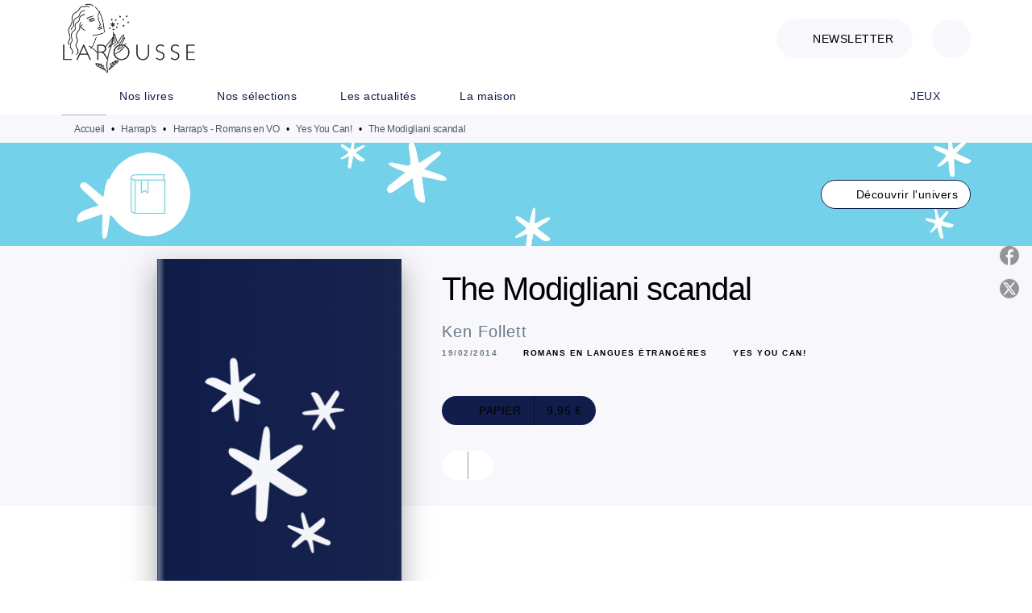

--- FILE ---
content_type: text/html
request_url: https://www.editions-larousse.fr/livre/modigliani-scandal-9782818702840/
body_size: 79421
content:
<!DOCTYPE html><html lang="fr"><head><meta charSet="utf-8"/><meta name="viewport" content="width=device-width"/><meta name="next-head-count" content="2"/><link data-react-helmet="true" rel="canonical" href="https://www.editions-larousse.fr/livre/modigliani-scandal-9782818702840/"/><link data-react-helmet="true" rel="preconnect" href="https://fonts.gstatic.com"/><link data-react-helmet="true" as="favicon" rel="shortcut icon" href="https://media.hachette.fr/28/2024-03/favicon-larousse.png"/><meta data-react-helmet="true" name="title" content="The Modigliani scandal (Grand format - Broché 2014), de Ken Follett | Éditions Larousse"/><meta data-react-helmet="true" name="description"/><meta data-react-helmet="true" name="tdm-reservation" content="1"/><meta data-react-helmet="true" property="og:type" content="website"/><meta data-react-helmet="true" property="og:url" content="https://www.editions-larousse.fr/livre/modigliani-scandal-9782818702840/"/><meta data-react-helmet="true" property="og:title" content="The Modigliani scandal (Grand format - Broché 2014), de Ken Follett | Éditions Larousse"/><meta data-react-helmet="true" property="og:description"/><meta data-react-helmet="true" property="og:image" content="https://media.hachette.fr/fit-in/500x500/imgArticle/LAROUSSE/2014/9782818702840-X.jpg?source=web"/><meta data-react-helmet="true" property="twitter:card" content="summary_large_image"/><meta data-react-helmet="true" property="twitter:url" content="https://www.editions-larousse.fr/livre/modigliani-scandal-9782818702840/"/><meta data-react-helmet="true" property="twitter:title" content="The Modigliani scandal (Grand format - Broché 2014), de Ken Follett | Éditions Larousse"/><meta data-react-helmet="true" property="twitter:description"/><meta data-react-helmet="true" property="twitter:image" content="https://media.hachette.fr/fit-in/500x500/imgArticle/LAROUSSE/2014/9782818702840-X.jpg?source=web"/><script data-react-helmet="true" type="application/ld+json">{"@context":"https://schema.org","@type":"Book","name":"The Modigliani scandal","author":{"@type":"Person","name":"Ken Follett","url":"https://www.editions-larousse.fr/auteur/ken-follett/"},"image":"https://media.hachette.fr/imgArticle/LAROUSSE/2014/9782818702840-X.jpg?source=web","numberOfPages":272,"datePublished":"2014-02-19","offers":{"@type":"Offer","price":"9.95","pricecurrency":"EUR","url":"https://www.editions-larousse.fr/livre/modigliani-scandal-9782818702840/","itemCondition":"https://schema.org/NewCondition","availability":"https://schema.org/InStock"}}</script><title data-react-helmet="true">The Modigliani scandal (Grand format - Broché 2014), de Ken Follett | Éditions Larousse</title><link rel="preload" href="/_next/static/css/30bb7ba8624ffc69.css" as="style"/><link rel="stylesheet" href="/_next/static/css/30bb7ba8624ffc69.css" data-n-g=""/><noscript data-n-css=""></noscript><script defer="" nomodule="" src="/_next/static/chunks/polyfills-c67a75d1b6f99dc8.js"></script><script src="/_next/static/chunks/webpack-9765523b66355ddf.js" defer=""></script><script src="/_next/static/chunks/framework-91f7956f9c79db49.js" defer=""></script><script src="/_next/static/chunks/main-5f95ec88460df6da.js" defer=""></script><script src="/_next/static/chunks/pages/_app-527177a87d243005.js" defer=""></script><script src="/_next/static/chunks/5047-bbda3de55e25c97e.js" defer=""></script><script src="/_next/static/chunks/pages/%5B...id%5D-0c2c802db1ac62ed.js" defer=""></script><script src="/_next/static/build-prod-28-42075/_buildManifest.js" defer=""></script><script src="/_next/static/build-prod-28-42075/_ssgManifest.js" defer=""></script><style id="jss-server-side">.MuiSvgIcon-root {
  fill: currentColor;
  width: 1em;
  height: 1em;
  display: inline-block;
  font-size: 1.7142857142857142rem;
  transition: fill 200ms cubic-bezier(0.4, 0, 0.2, 1) 0ms;
  flex-shrink: 0;
  user-select: none;
}
.MuiSvgIcon-colorPrimary {
  color: #111D4A;
}
.MuiSvgIcon-colorSecondary {
  color: #E46E6E;
}
.MuiSvgIcon-colorAction {
  color: rgba(0, 0, 0, 0.54);
}
.MuiSvgIcon-colorError {
  color: #FF1840;
}
.MuiSvgIcon-colorDisabled {
  color: rgba(0, 0, 0, 0.4);
}
.MuiSvgIcon-fontSizeInherit {
  font-size: inherit;
}
.MuiSvgIcon-fontSizeSmall {
  font-size: 1.4285714285714284rem;
}
.MuiSvgIcon-fontSizeLarge {
  font-size: 2.5rem;
}
.MuiPaper-root {
  color: #000000;
  transition: box-shadow 300ms cubic-bezier(0.4, 0, 0.2, 1) 0ms;
  background-color: #fff;
}
.MuiPaper-rounded {
  border-radius: 8px;
}
.MuiPaper-outlined {
  border: 1px solid #ABBEB6;
}
.MuiPaper-elevation0 {
  box-shadow: none;
}
.MuiPaper-elevation1 {
  box-shadow: 0px 2px 1px -1px rgba(0,0,0,0.2),0px 1px 1px 0px rgba(0,0,0,0.14),0px 1px 3px 0px rgba(0,0,0,0.12);
}
.MuiPaper-elevation2 {
  box-shadow: 0px 3px 1px -2px rgba(0,0,0,0.2),0px 2px 2px 0px rgba(0,0,0,0.14),0px 1px 5px 0px rgba(0,0,0,0.12);
}
.MuiPaper-elevation3 {
  box-shadow: 0px 3px 3px -2px rgba(0,0,0,0.2),0px 3px 4px 0px rgba(0,0,0,0.14),0px 1px 8px 0px rgba(0,0,0,0.12);
}
.MuiPaper-elevation4 {
  box-shadow: 0px 2px 4px -1px rgba(0,0,0,0.2),0px 4px 5px 0px rgba(0,0,0,0.14),0px 1px 10px 0px rgba(0,0,0,0.12);
}
.MuiPaper-elevation5 {
  box-shadow: 0px 3px 5px -1px rgba(0,0,0,0.2),0px 5px 8px 0px rgba(0,0,0,0.14),0px 1px 14px 0px rgba(0,0,0,0.12);
}
.MuiPaper-elevation6 {
  box-shadow: 0px 3px 5px -1px rgba(0,0,0,0.2),0px 6px 10px 0px rgba(0,0,0,0.14),0px 1px 18px 0px rgba(0,0,0,0.12);
}
.MuiPaper-elevation7 {
  box-shadow: 0px 4px 5px -2px rgba(0,0,0,0.2),0px 7px 10px 1px rgba(0,0,0,0.14),0px 2px 16px 1px rgba(0,0,0,0.12);
}
.MuiPaper-elevation8 {
  box-shadow: 0px 5px 5px -3px rgba(0,0,0,0.2),0px 8px 10px 1px rgba(0,0,0,0.14),0px 3px 14px 2px rgba(0,0,0,0.12);
}
.MuiPaper-elevation9 {
  box-shadow: 0px 5px 6px -3px rgba(0,0,0,0.2),0px 9px 12px 1px rgba(0,0,0,0.14),0px 3px 16px 2px rgba(0,0,0,0.12);
}
.MuiPaper-elevation10 {
  box-shadow: 0px 6px 6px -3px rgba(0,0,0,0.2),0px 10px 14px 1px rgba(0,0,0,0.14),0px 4px 18px 3px rgba(0,0,0,0.12);
}
.MuiPaper-elevation11 {
  box-shadow: 0px 6px 7px -4px rgba(0,0,0,0.2),0px 11px 15px 1px rgba(0,0,0,0.14),0px 4px 20px 3px rgba(0,0,0,0.12);
}
.MuiPaper-elevation12 {
  box-shadow: 0px 7px 8px -4px rgba(0,0,0,0.2),0px 12px 17px 2px rgba(0,0,0,0.14),0px 5px 22px 4px rgba(0,0,0,0.12);
}
.MuiPaper-elevation13 {
  box-shadow: 0px 7px 8px -4px rgba(0,0,0,0.2),0px 13px 19px 2px rgba(0,0,0,0.14),0px 5px 24px 4px rgba(0,0,0,0.12);
}
.MuiPaper-elevation14 {
  box-shadow: 0px 7px 9px -4px rgba(0,0,0,0.2),0px 14px 21px 2px rgba(0,0,0,0.14),0px 5px 26px 4px rgba(0,0,0,0.12);
}
.MuiPaper-elevation15 {
  box-shadow: 0px 8px 9px -5px rgba(0,0,0,0.2),0px 15px 22px 2px rgba(0,0,0,0.14),0px 6px 28px 5px rgba(0,0,0,0.12);
}
.MuiPaper-elevation16 {
  box-shadow: 0px 8px 10px -5px rgba(0,0,0,0.2),0px 16px 24px 2px rgba(0,0,0,0.14),0px 6px 30px 5px rgba(0,0,0,0.12);
}
.MuiPaper-elevation17 {
  box-shadow: 0px 8px 11px -5px rgba(0,0,0,0.2),0px 17px 26px 2px rgba(0,0,0,0.14),0px 6px 32px 5px rgba(0,0,0,0.12);
}
.MuiPaper-elevation18 {
  box-shadow: 0px 9px 11px -5px rgba(0,0,0,0.2),0px 18px 28px 2px rgba(0,0,0,0.14),0px 7px 34px 6px rgba(0,0,0,0.12);
}
.MuiPaper-elevation19 {
  box-shadow: 0px 9px 12px -6px rgba(0,0,0,0.2),0px 19px 29px 2px rgba(0,0,0,0.14),0px 7px 36px 6px rgba(0,0,0,0.12);
}
.MuiPaper-elevation20 {
  box-shadow: 0px 10px 13px -6px rgba(0,0,0,0.2),0px 20px 31px 3px rgba(0,0,0,0.14),0px 8px 38px 7px rgba(0,0,0,0.12);
}
.MuiPaper-elevation21 {
  box-shadow: 0px 10px 13px -6px rgba(0,0,0,0.2),0px 21px 33px 3px rgba(0,0,0,0.14),0px 8px 40px 7px rgba(0,0,0,0.12);
}
.MuiPaper-elevation22 {
  box-shadow: 0px 10px 14px -6px rgba(0,0,0,0.2),0px 22px 35px 3px rgba(0,0,0,0.14),0px 8px 42px 7px rgba(0,0,0,0.12);
}
.MuiPaper-elevation23 {
  box-shadow: 0px 11px 14px -7px rgba(0,0,0,0.2),0px 23px 36px 3px rgba(0,0,0,0.14),0px 9px 44px 8px rgba(0,0,0,0.12);
}
.MuiPaper-elevation24 {
  box-shadow: 0px 11px 15px -7px rgba(0,0,0,0.2),0px 24px 38px 3px rgba(0,0,0,0.14),0px 9px 46px 8px rgba(0,0,0,0.12);
}
.MuiButtonBase-root {
  color: inherit;
  border: 0;
  cursor: pointer;
  margin: 0;
  display: inline-flex;
  outline: 0;
  padding: 0;
  position: relative;
  align-items: center;
  user-select: none;
  border-radius: 0;
  vertical-align: middle;
  -moz-appearance: none;
  justify-content: center;
  text-decoration: none;
  background-color: transparent;
  -webkit-appearance: none;
  -webkit-tap-highlight-color: transparent;
}
.MuiButtonBase-root::-moz-focus-inner {
  border-style: none;
}
.MuiButtonBase-root.Mui-disabled {
  cursor: default;
  pointer-events: none;
}
@media print {
  .MuiButtonBase-root {
    color-adjust: exact;
  }
}
  .MuiIconButton-root {
    flex: 0 0 auto;
    color: #000000;
    padding: 12px;
    overflow: visible;
    font-size: 1.7142857142857142rem;
    text-align: center;
    transition: background-color 150ms cubic-bezier(0.4, 0, 0.2, 1) 0ms;
    border-radius: 50%;
  }
  .MuiIconButton-root:hover {
    background-color: rgba(0, 0, 0, 0);
  }
  .MuiIconButton-root.Mui-disabled {
    color: rgba(0, 0, 0, 0.4);
    background-color: transparent;
  }
@media (hover: none) {
  .MuiIconButton-root:hover {
    background-color: transparent;
  }
}
  .MuiIconButton-edgeStart {
    margin-left: -12px;
  }
  .MuiIconButton-sizeSmall.MuiIconButton-edgeStart {
    margin-left: -3px;
  }
  .MuiIconButton-edgeEnd {
    margin-right: -12px;
  }
  .MuiIconButton-sizeSmall.MuiIconButton-edgeEnd {
    margin-right: -3px;
  }
  .MuiIconButton-colorInherit {
    color: inherit;
  }
  .MuiIconButton-colorPrimary {
    color: #000000;
  }
  .MuiIconButton-colorPrimary:hover {
    background-color: rgba(17, 29, 74, 0);
  }
@media (hover: none) {
  .MuiIconButton-colorPrimary:hover {
    background-color: transparent;
  }
}
  .MuiIconButton-colorSecondary {
    color: #E46E6E;
  }
  .MuiIconButton-colorSecondary:hover {
    background-color: rgba(228, 110, 110, 0);
  }
@media (hover: none) {
  .MuiIconButton-colorSecondary:hover {
    background-color: transparent;
  }
}
  .MuiIconButton-sizeSmall {
    padding: 3px;
    font-size: 1.2857142857142856rem;
  }
  .MuiIconButton-label {
    width: 100%;
    display: flex;
    align-items: inherit;
    justify-content: inherit;
  }

  .jss1 {  }
  .jss2 {  }
  .jss3 {  }
  .MuiTypography-root {
    margin: 0;
  }
  .MuiTypography-body2 {
    font-size: 16px;
    font-family: 'DM Sans', sans-serif;
    font-weight: 400;
    line-height: 1.25;
    letter-spacing: 0.27px;
  }
  .MuiTypography-body1 {
    font-size: 1.0625rem;
    font-family: 'DM Sans', sans-serif;
    font-weight: 400;
    line-height: 1.55;
    letter-spacing: 0.53px;
  }
@media (min-width:600px) {
  .MuiTypography-body1 {
    font-size: 1.129rem;
  }
}
@media (min-width:960px) {
  .MuiTypography-body1 {
    font-size: 1.129rem;
  }
}
@media (min-width:1176px) {
  .MuiTypography-body1 {
    font-size: 1.129rem;
  }
}
  .MuiTypography-caption {
    font-size: 12px;
    font-family: 'DM Sans', sans-serif;
    font-weight: 400;
    line-height: 1.33;
    letter-spacing: -0.3px;
  }
  .MuiTypography-button {
    font-size: 14px;
    font-family: 'DM Sans', sans-serif;
    font-weight: 400;
    line-height: 1.143;
    letter-spacing: 0.5px;
    text-transform: uppercase;
  }
  .MuiTypography-h1 {
    font-size: 3rem;
    font-family: 'DM Sans', sans-serif;
    font-weight: 700;
    line-height: 1.2;
    letter-spacing: -2px;
  }
@media (min-width:600px) {
  .MuiTypography-h1 {
    font-size: 3.9583rem;
  }
}
@media (min-width:960px) {
  .MuiTypography-h1 {
    font-size: 4.5833rem;
  }
}
@media (min-width:1176px) {
  .MuiTypography-h1 {
    font-size: 5rem;
  }
}
  .MuiTypography-h2 {
    font-size: 2.25rem;
    font-family: 'DM Sans', sans-serif;
    font-weight: 500;
    line-height: 1.07;
    letter-spacing: -1px;
  }
@media (min-width:600px) {
  .MuiTypography-h2 {
    font-size: 2.8037rem;
  }
}
@media (min-width:960px) {
  .MuiTypography-h2 {
    font-size: 3.271rem;
  }
}
@media (min-width:1176px) {
  .MuiTypography-h2 {
    font-size: 3.5047rem;
  }
}
  .MuiTypography-h3 {
    font-size: 2rem;
    font-family: 'DM Sans', sans-serif;
    font-weight: 500;
    line-height: 1.25;
    letter-spacing: -1px;
  }
@media (min-width:600px) {
  .MuiTypography-h3 {
    font-size: 2.6rem;
  }
}
@media (min-width:960px) {
  .MuiTypography-h3 {
    font-size: 2.8rem;
  }
}
@media (min-width:1176px) {
  .MuiTypography-h3 {
    font-size: 3rem;
  }
}
  .MuiTypography-h4 {
    font-size: 1.5rem;
    font-family: 'DM Sans', sans-serif;
    font-weight: 500;
    line-height: 1.25;
    letter-spacing: 0.75px;
  }
@media (min-width:600px) {
  .MuiTypography-h4 {
    font-size: 1.8rem;
  }
}
@media (min-width:960px) {
  .MuiTypography-h4 {
    font-size: 2rem;
  }
}
@media (min-width:1176px) {
  .MuiTypography-h4 {
    font-size: 2rem;
  }
}
  .MuiTypography-h5 {
    font-size: 1.25rem;
    font-family: 'DM Sans', sans-serif;
    font-weight: 600;
    line-height: 1.33;
    letter-spacing: 0.75px;
  }
@media (min-width:600px) {
  .MuiTypography-h5 {
    font-size: 1.3158rem;
  }
}
@media (min-width:960px) {
  .MuiTypography-h5 {
    font-size: 1.5038rem;
  }
}
@media (min-width:1176px) {
  .MuiTypography-h5 {
    font-size: 1.5038rem;
  }
}
  .MuiTypography-h6 {
    font-size: 1.125rem;
    font-family: DM Sans', sans-serif;
    font-weight: 400;
    line-height: 1.2;
    letter-spacing: 0.24px;
  }
@media (min-width:600px) {
  .MuiTypography-h6 {
    font-size: 1.25rem;
  }
}
@media (min-width:960px) {
  .MuiTypography-h6 {
    font-size: 1.25rem;
  }
}
@media (min-width:1176px) {
  .MuiTypography-h6 {
    font-size: 1.25rem;
  }
}
  .MuiTypography-subtitle1 {
    font-size: 1.0625rem;
    font-family: 'DM Sans', sans-serif;
    font-weight: 500;
    line-height: 1.5;
    letter-spacing: -0.25px;
  }
@media (min-width:600px) {
  .MuiTypography-subtitle1 {
    font-size: 1.1667rem;
  }
}
@media (min-width:960px) {
  .MuiTypography-subtitle1 {
    font-size: 1.1667rem;
  }
}
@media (min-width:1176px) {
  .MuiTypography-subtitle1 {
    font-size: 1.1667rem;
  }
}
  .MuiTypography-subtitle2 {
    font-size: 1.0625rem;
    font-family: 'DM Sans', sans-serif;
    font-weight: 400;
    line-height: 1.55;
    letter-spacing: 0.16px;
  }
@media (min-width:600px) {
  .MuiTypography-subtitle2 {
    font-size: 1.129rem;
  }
}
@media (min-width:960px) {
  .MuiTypography-subtitle2 {
    font-size: 1.129rem;
  }
}
@media (min-width:1176px) {
  .MuiTypography-subtitle2 {
    font-size: 1.129rem;
  }
}
  .MuiTypography-overline {
    font-size: 10px;
    font-family: 'DM Sans', sans-serif;
    font-weight: 700;
    line-height: 1.5;
    letter-spacing: 1.5px;
    text-transform: uppercase;
  }
  .MuiTypography-srOnly {
    width: 1px;
    height: 1px;
    overflow: hidden;
    position: absolute;
  }
  .MuiTypography-alignLeft {
    text-align: left;
  }
  .MuiTypography-alignCenter {
    text-align: center;
  }
  .MuiTypography-alignRight {
    text-align: right;
  }
  .MuiTypography-alignJustify {
    text-align: justify;
  }
  .MuiTypography-noWrap {
    overflow: hidden;
    white-space: nowrap;
    text-overflow: ellipsis;
  }
  .MuiTypography-gutterBottom {
    margin-bottom: 0.35em;
  }
  .MuiTypography-paragraph {
    margin-bottom: 16px;
  }
  .MuiTypography-colorInherit {
    color: inherit;
  }
  .MuiTypography-colorPrimary {
    color: #000000;
  }
  .MuiTypography-colorSecondary {
    color: #E46E6E;
  }
  .MuiTypography-colorTextPrimary {
    color: #000000;
  }
  .MuiTypography-colorTextSecondary {
    color: #687986;
  }
  .MuiTypography-colorError {
    color: #FF1840;
  }
  .MuiTypography-displayInline {
    display: inline;
  }
  .MuiTypography-displayBlock {
    display: block;
  }
  .MuiBreadcrumbs-root {
    color: #505A62;
    font-size: 12px;
  }
  .MuiBreadcrumbs-ol {
    margin: 0;
    display: flex;
    padding: 0;
    flex-wrap: wrap;
    list-style: none;
    align-items: center;
  }
  .MuiBreadcrumbs-separator {
    color: #000000;
    display: flex;
    transform: •;
    margin-left: 8px;
    user-select: none;
    margin-right: 8px;
    vertical-align: middle;
  }
  .MuiButton-root {
    color: #000000;
    padding: 6px 16px;
    font-size: 14px;
    min-width: 64px;
    box-sizing: border-box;
    min-height: 36px;
    transition: background-color 250ms cubic-bezier(0.4, 0, 0.2, 1) 0ms,box-shadow 250ms cubic-bezier(0.4, 0, 0.2, 1) 0ms,border 250ms cubic-bezier(0.4, 0, 0.2, 1) 0ms;
    font-family: 'DM Sans', sans-serif;
    font-weight: 400;
    line-height: 1.143;
    padding-left: 18px;
    border-radius: 4px;
    padding-right: 18px;
    letter-spacing: 0.5px;
    text-transform: uppercase;
  }
  .MuiButton-root:hover {
    text-decoration: none;
    background-color: rgba(0, 0, 0, 0);
  }
  .MuiButton-root.Mui-disabled {
    color: rgba(0, 0, 0, 0.4);
  }
@media (hover: none) {
  .MuiButton-root:hover {
    background-color: transparent;
  }
}
  .MuiButton-root:hover.Mui-disabled {
    background-color: transparent;
  }
  .MuiButton-label {
    width: 100%;
    display: inherit;
    align-items: inherit;
    justify-content: inherit;
  }
  .MuiButton-text {
    color: rgba(0, 0, 0, 1);
    opacity: 1;
    padding: 6px 8px;
  }
  .MuiButton-text:hover {
    opacity: 1;
  }
  .MuiButton-textPrimary {
    color: #111D4A;
  }
  .MuiButton-textPrimary:hover {
    background-color: rgba(17, 29, 74, 0);
  }
@media (hover: none) {
  .MuiButton-textPrimary:hover {
    background-color: transparent;
  }
}
  .MuiButton-textSecondary {
    color: #E46E6E;
  }
  .MuiButton-textSecondary:hover {
    background-color: rgba(228, 110, 110, 0);
  }
@media (hover: none) {
  .MuiButton-textSecondary:hover {
    background-color: transparent;
  }
}
  .MuiButton-outlined {
    border: 1px solid rgba(0, 0, 0, 0.23);
    padding: 5px 15px;
    box-shadow: none;
    border-radius: 1024px;
    background-color: #fff;
  }
  .MuiButton-outlined.Mui-disabled {
    border: 1px solid rgba(0, 0, 0, 0.2);
  }
  .MuiButton-outlinedPrimary {
    color: #111D4A;
    border: 1px solid rgba(17, 29, 74, 0.5);
    border-color: #111D4A;
  }
  .MuiButton-outlinedPrimary:hover {
    color: #000000;
    border: 1px solid #111D4A;
    box-shadow: 0px 2px 1px -1px rgba(0,0,0,0.2),0px 1px 1px 0px rgba(0,0,0,0.14),0px 1px 3px 0px rgba(0,0,0,0.12);
    border-color: #000000;
    background-color: #fff;
  }
  .MuiButton-outlinedPrimary.Mui-disabled {
    color: rgba(255, 255, 255, 0.40);
    opacity: 0.5;
    background-color: #fff;
  }
  .MuiButton-outlinedPrimary:focus {
    color: #fff;
    box-shadow: 0px 2px 4px -1px rgba(0,0,0,0.2),0px 4px 5px 0px rgba(0,0,0,0.14),0px 1px 10px 0px rgba(0,0,0,0.12);
    border-color: #111D4A;
    background-color: #111D4A;
  }
@media (hover: none) {
  .MuiButton-outlinedPrimary:hover {
    background-color: transparent;
  }
}
  .MuiButton-outlinedSecondary {
    color: #000000;
    border: 1px solid rgba(228, 110, 110, 0.5);
    border-color: #fff;
    background-color: #fff;
  }
  .MuiButton-outlinedSecondary:hover {
    color: #000000;
    border: 1px solid #E46E6E;
    box-shadow: 0px 2px 4px -1px rgba(0,0,0,0.2),0px 4px 5px 0px rgba(0,0,0,0.14),0px 1px 10px 0px rgba(0,0,0,0.12);
    border-color: #fff;
    background-color: #fff;
  }
  .MuiButton-outlinedSecondary.Mui-disabled {
    color: rgba(255, 255, 255, 0.40);
    border: 1px solid rgba(0, 0, 0, 0.4);
    background-color: #E46E6E;
  }
  .MuiButton-outlinedSecondary .MuiTouchRipple-child {
    background-color: #f5f5f5;
  }
  .MuiButton-outlinedSecondary:focus {
    0: b;
    1: u;
    2: t;
    3: t;
    4: o;
    5: n;
    6: s;
    7: .;
    8: o;
    9: u;
    10: t;
    11: l;
    12: i;
    13: n;
    14: e;
    15: d;
    16: S;
    17: e;
    18: c;
    19: o;
    20: n;
    21: d;
    22: a;
    23: r;
    24: y;
    25: .;
    26: h;
    27: o;
    28: v;
    29: e;
    30: r;
  }
  .MuiButton-outlinedSecondary  {
    -mui-touch-ripple-child: [object Object];
  }
@media (hover: none) {
  .MuiButton-outlinedSecondary:hover {
    background-color: transparent;
  }
}
  .MuiButton-contained {
    color: rgba(0, 0, 0, 0.87);
    box-shadow: none;
    border-radius: none;
    background-color: #e0e0e0;
  }
  .MuiButton-contained:hover {
    box-shadow: 0px 2px 4px -1px rgba(0,0,0,0.2),0px 4px 5px 0px rgba(0,0,0,0.14),0px 1px 10px 0px rgba(0,0,0,0.12);
    background-color: #AAAAAA;
  }
  .MuiButton-contained.Mui-focusVisible {
    box-shadow: 0px 3px 5px -1px rgba(0,0,0,0.2),0px 6px 10px 0px rgba(0,0,0,0.14),0px 1px 18px 0px rgba(0,0,0,0.12);
  }
  .MuiButton-contained:active {
    box-shadow: 0px 5px 5px -3px rgba(0,0,0,0.2),0px 8px 10px 1px rgba(0,0,0,0.14),0px 3px 14px 2px rgba(0,0,0,0.12);
  }
  .MuiButton-contained.Mui-disabled {
    color: rgba(0, 0, 0, 0.4);
    box-shadow: none;
    background-color: rgba(0, 0, 0, 0.4);
  }
@media (hover: none) {
  .MuiButton-contained:hover {
    box-shadow: 0px 3px 1px -2px rgba(0,0,0,0.2),0px 2px 2px 0px rgba(0,0,0,0.14),0px 1px 5px 0px rgba(0,0,0,0.12);
    background-color: #e0e0e0;
  }
}
  .MuiButton-contained:hover.Mui-disabled {
    background-color: rgba(0, 0, 0, 0.2);
  }
  .MuiButton-containedPrimary {
    color: #fff;
    box-shadow: none;
    border-radius: 1024px;
    background-color: #111D4A;
  }
  .MuiButton-containedPrimary:hover {
    color: #fff;
    background: linear-gradient(#070C1E, #070C1E);;
    box-shadow: none;
    background-color: palette.common.dark;
  }
  .MuiButton-containedPrimary .MuiTouchRipple-child {
    background-color: #111D4A;
  }
  .MuiButton-containedPrimary.Mui-disabled {
    color: rgba(0, 0, 0, 0.40);
    background-color: #687986;
  }
  .MuiButton-containedPrimary:focus {
    background-color: #687986;
  }
  .MuiButton-containedPrimary  {
    -mui-touch-ripple-child: [object Object];
  }
@media (hover: none) {
  .MuiButton-containedPrimary:hover {
    background-color: #111D4A;
  }
}
  .MuiButton-containedSecondary {
    color: #fff;
    border: 0px solid #000000;
    box-shadow: none;
    border-radius: 1024px;
    background-color: #687986;
  }
  .MuiButton-containedSecondary:hover {
    color: #fff;
    background: linear-gradient(#505A62, #505A62);;
    box-shadow: none;
    background-color: #070C1E;
  }
  .MuiButton-containedSecondary .MuiTouchRipple-child {
    background-color: rgba(0, 0, 0, 0.25);
  }
  .MuiButton-containedSecondary.Mui-disabled {
    color: rgba(0, 0, 0, 0.40);
    background-color: #FFAF81;
  }
  .MuiButton-containedSecondary:focus {
    color: #fff;
    box-shadow: 0px 2px 4px -1px rgba(0,0,0,0.2),0px 4px 5px 0px rgba(0,0,0,0.14),0px 1px 10px 0px rgba(0,0,0,0.12);
    background-color: rgba(0, 0, 0, 0.25);
  }
@media (hover: none) {
  .MuiButton-containedSecondary:hover {
    background-color: #E46E6E;
  }
}
  .MuiButton-disableElevation {
    box-shadow: none;
  }
  .MuiButton-disableElevation:hover {
    box-shadow: none;
  }
  .MuiButton-disableElevation.Mui-focusVisible {
    box-shadow: none;
  }
  .MuiButton-disableElevation:active {
    box-shadow: none;
  }
  .MuiButton-disableElevation.Mui-disabled {
    box-shadow: none;
  }
  .MuiButton-colorInherit {
    color: inherit;
    border-color: currentColor;
  }
  .MuiButton-textSizeSmall {
    padding: 4px 5px;
    font-size: 0.9285714285714285rem;
  }
  .MuiButton-textSizeLarge {
    padding: 8px 11px;
    font-size: 1.0714285714285714rem;
  }
  .MuiButton-outlinedSizeSmall {
    padding: 3px 9px;
    font-size: 0.9285714285714285rem;
  }
  .MuiButton-outlinedSizeLarge {
    padding: 7px 21px;
    font-size: 1.0714285714285714rem;
  }
  .MuiButton-containedSizeSmall {
    padding: 4px 10px;
    font-size: 0.9285714285714285rem;
  }
  .MuiButton-containedSizeLarge {
    padding: 8px 22px;
    font-size: 1.0714285714285714rem;
  }
  .MuiButton-fullWidth {
    width: 100%;
  }
  .MuiButton-startIcon {
    display: inherit;
    margin-left: -4px;
    margin-right: 8px;
  }
  .MuiButton-startIcon.MuiButton-iconSizeSmall {
    margin-left: -2px;
  }
  .MuiButton-endIcon {
    display: inherit;
    margin-left: 8px;
    margin-right: -4px;
  }
  .MuiButton-endIcon.MuiButton-iconSizeSmall {
    margin-right: -2px;
  }
  .MuiButton-iconSizeSmall > *:first-child {
    font-size: 18px;
  }
  .MuiButton-iconSizeMedium > *:first-child {
    font-size: 20px;
  }
  .MuiButton-iconSizeLarge > *:first-child {
    font-size: 22px;
  }
  .MuiCard-root {
    overflow: hidden;
  }
  .MuiCardContent-root {
    padding: 16px;
  }
  .MuiCardContent-root:last-child {
    padding-bottom: 24px;
  }
  .MuiCardMedia-root {
    display: block;
    background-size: cover;
    background-repeat: no-repeat;
    background-position: center;
  }
  .MuiCardMedia-media {
    width: 100%;
  }
  .MuiCardMedia-img {
    object-fit: cover;
  }
  .MuiChip-root {
    color: #687986;
    border: none;
    cursor: default;
    height: 24px;
    display: inline-flex;
    outline: 0;
    padding: 0;
    font-size: 14px;
    box-sizing: border-box;
    transition: background-color 300ms cubic-bezier(0.4, 0, 0.2, 1) 0ms,box-shadow 300ms cubic-bezier(0.4, 0, 0.2, 1) 0ms;
    align-items: center;
    font-family: "Mukta", "Helvetica", "Arial", sans-serif;
    font-weight: 600;
    white-space: nowrap;
    border-radius: 4px;
    letter-spacing: 0.094rem;
    text-transform: uppercase;
    vertical-align: middle;
    justify-content: center;
    text-decoration: none;
    background-color: transparent;
  }
  .MuiChip-root.Mui-disabled {
    opacity: 0.5;
    pointer-events: none;
  }
  .MuiChip-root .MuiChip-avatar {
    color: #616161;
    width: 24px;
    height: 24px;
    font-size: 0.8571428571428571rem;
    margin-left: 5px;
    margin-right: -6px;
  }
  .MuiChip-root .MuiChip-avatarColorPrimary {
    color: #fff;
    background-color: #070C1E;
  }
  .MuiChip-root .MuiChip-avatarColorSecondary {
    color: #fff;
    background-color: #CC7C4E;
  }
  .MuiChip-root .MuiChip-avatarSmall {
    width: 18px;
    height: 18px;
    font-size: 0.7142857142857142rem;
    margin-left: 4px;
    margin-right: -4px;
  }
  .MuiChip-sizeSmall {
    height: 18px;
    font-size: 0.625rem;
  }
  .MuiChip-colorPrimary {
    color: #fff;
    background-color: #111D4A;
  }
  .MuiChip-colorSecondary {
    color: #fff;
    background-color: #000000;
  }
  .MuiChip-clickable {
    cursor: pointer;
    user-select: none;
    -webkit-tap-highlight-color: transparent;
  }
  .MuiChip-clickable:hover, .MuiChip-clickable:focus {
    color: #111D4A;
    background-color: inherit;
  }
  .MuiChip-clickable:active {
    box-shadow: 0px 2px 1px -1px rgba(0,0,0,0.2),0px 1px 1px 0px rgba(0,0,0,0.14),0px 1px 3px 0px rgba(0,0,0,0.12);
  }
  .MuiChip-clickableColorPrimary:hover, .MuiChip-clickableColorPrimary:focus {
    background-color: rgb(36, 47, 88);
  }
  .MuiChip-clickableColorSecondary:hover, .MuiChip-clickableColorSecondary:focus {
    background-color: rgb(230, 121, 121);
  }
  .MuiChip-deletable:focus {
    background-color: rgb(206, 206, 206);
  }
  .MuiChip-deletableColorPrimary:focus {
    background-color: rgb(64, 74, 110);
  }
  .MuiChip-deletableColorSecondary:focus {
    background-color: rgb(233, 139, 139);
  }
  .MuiChip-outlined {
    border: 1px solid rgba(0, 0, 0, 0.23);
    background-color: transparent;
  }
  .MuiChip-clickable.MuiChip-outlined:hover, .MuiChip-clickable.MuiChip-outlined:focus, .MuiChip-deletable.MuiChip-outlined:focus {
    background-color: rgba(0, 0, 0, 0);
  }
  .MuiChip-outlined .MuiChip-avatar {
    margin-left: 4px;
  }
  .MuiChip-outlined .MuiChip-avatarSmall {
    margin-left: 2px;
  }
  .MuiChip-outlined .MuiChip-icon {
    margin-left: 4px;
  }
  .MuiChip-outlined .MuiChip-iconSmall {
    margin-left: 2px;
  }
  .MuiChip-outlined .MuiChip-deleteIcon {
    margin-right: 5px;
  }
  .MuiChip-outlined .MuiChip-deleteIconSmall {
    margin-right: 3px;
  }
  .MuiChip-outlinedPrimary {
    color: #111D4A;
    border: 1px solid #111D4A;
  }
  .MuiChip-clickable.MuiChip-outlinedPrimary:hover, .MuiChip-clickable.MuiChip-outlinedPrimary:focus, .MuiChip-deletable.MuiChip-outlinedPrimary:focus {
    background-color: rgba(17, 29, 74, 0);
  }
  .MuiChip-outlinedSecondary {
    color: #E46E6E;
    border: 1px solid #E46E6E;
  }
  .MuiChip-clickable.MuiChip-outlinedSecondary:hover, .MuiChip-clickable.MuiChip-outlinedSecondary:focus, .MuiChip-deletable.MuiChip-outlinedSecondary:focus {
    background-color: rgba(228, 110, 110, 0);
  }
  .MuiChip-icon {
    color: #616161;
    margin-left: 5px;
    margin-right: -6px;
  }
  .MuiChip-iconSmall {
    width: 18px;
    height: 18px;
    margin-left: 4px;
    margin-right: -4px;
  }
  .MuiChip-iconColorPrimary {
    color: inherit;
  }
  .MuiChip-iconColorSecondary {
    color: inherit;
  }
  .MuiChip-label {
    overflow: hidden;
    white-space: nowrap;
    padding-left: 6px;
    padding-right: 6px;
    text-overflow: ellipsis;
  }
  .MuiChip-labelSmall {
    padding-left: 8px;
    padding-right: 8px;
  }
  .MuiChip-deleteIcon {
    color: rgba(0, 0, 0, 0.26);
    width: 22px;
    cursor: pointer;
    height: 22px;
    margin: 0 5px 0 -6px;
    -webkit-tap-highlight-color: transparent;
  }
  .MuiChip-deleteIcon:hover {
    color: rgba(0, 0, 0, 0.4);
  }
  .MuiChip-deleteIconSmall {
    width: 16px;
    height: 16px;
    margin-left: -4px;
    margin-right: 4px;
  }
  .MuiChip-deleteIconColorPrimary {
    color: rgba(255, 255, 255, 0.7);
  }
  .MuiChip-deleteIconColorPrimary:hover, .MuiChip-deleteIconColorPrimary:active {
    color: #fff;
  }
  .MuiChip-deleteIconColorSecondary {
    color: rgba(255, 255, 255, 0.7);
  }
  .MuiChip-deleteIconColorSecondary:hover, .MuiChip-deleteIconColorSecondary:active {
    color: #fff;
  }
  .MuiChip-deleteIconOutlinedColorPrimary {
    color: rgba(17, 29, 74, 0.7);
  }
  .MuiChip-deleteIconOutlinedColorPrimary:hover, .MuiChip-deleteIconOutlinedColorPrimary:active {
    color: #111D4A;
  }
  .MuiChip-deleteIconOutlinedColorSecondary {
    color: rgba(228, 110, 110, 0.7);
  }
  .MuiChip-deleteIconOutlinedColorSecondary:hover, .MuiChip-deleteIconOutlinedColorSecondary:active {
    color: #E46E6E;
  }
  .MuiContainer-root {
    width: 100%;
    display: block;
    box-sizing: border-box;
    margin-left: auto;
    margin-right: auto;
    padding-left: 16px;
    padding-right: 16px;
  }
@media (min-width:600px) {
  .MuiContainer-root {
    padding-left: 24px;
    padding-right: 24px;
  }
}
  .MuiContainer-disableGutters {
    padding-left: 0;
    padding-right: 0;
  }
@media (min-width:600px) {
  .MuiContainer-fixed {
    max-width: 600px;
  }
}
@media (min-width:936px) {
  .MuiContainer-fixed {
    max-width: 936px;
  }
}
@media (min-width:960px) {
  .MuiContainer-fixed {
    max-width: 960px;
  }
}
@media (min-width:1176px) {
  .MuiContainer-fixed {
    max-width: 1176px;
  }
}
@media (min-width:1512px) {
  .MuiContainer-fixed {
    max-width: 1512px;
  }
}
@media (min-width:0px) {
  .MuiContainer-maxWidthXs {
    max-width: 444px;
  }
}
@media (min-width:600px) {
  .MuiContainer-maxWidthSm {
    max-width: 600px;
  }
}
@media (min-width:960px) {
  .MuiContainer-maxWidthMd {
    max-width: 960px;
  }
}
@media (min-width:1176px) {
  .MuiContainer-maxWidthLg {
    max-width: 1176px;
  }
}
@media (min-width:1512px) {
  .MuiContainer-maxWidthXl {
    max-width: 1512px;
  }
}
  html {
    box-sizing: border-box;
    -webkit-font-smoothing: antialiased;
    -moz-osx-font-smoothing: grayscale;
  }
  *, *::before, *::after {
    box-sizing: inherit;
  }
  strong, b {
    font-weight: 800;
  }
  body {
    color: #000000;
    margin: 0;
    font-size: 16px;
    font-family: 'DM Sans', sans-serif;
    font-weight: 400;
    line-height: 1.25;
    letter-spacing: 0.27px;
    background-color: #fff;
  }
@media print {
  body {
    background-color: #fff;
  }
}
  body::backdrop {
    background-color: #fff;
  }
  .ProductBookmarkAndAlertButtons .AlertButtonContainer {
    border: 2 !important;
  }
  .ProductBookmarkAndAlertButtons .BookmarkButtonContainer {
    border: 2 !important;
  }
  .MuiButton-containedPrimary.Mui-disabled {
    color: rgba(255,255,255);
  }
  .CardNewsAndEventsInfosText strong {
    color: #fff;
  }
  .RecipeImageContainer .Images {
    width: fit-content;
  }
  .DesktopColumn {
    display: none!important;
  }
@media (min-width:600px) {
  .RecipeImageContainer {
    flex-basis: auto!important;
    margin-right: 80px!important;
  }
}
  .MuiCssBaseline- {
    -card-news-and-events-infos-text strong: [object Object];
  }
  .MuiDrawer-docked {
    flex: 0 0 auto;
  }
  .MuiDrawer-paper {
    top: 0;
    flex: 1 0 auto;
    height: 100%;
    display: flex;
    outline: 0;
    z-index: 1200;
    position: fixed;
    overflow-y: auto;
    flex-direction: column;
    -webkit-overflow-scrolling: touch;
  }
  .MuiDrawer-paperAnchorLeft {
    left: 0;
    right: auto;
  }
  .MuiDrawer-paperAnchorRight {
    left: auto;
    right: 0;
  }
  .MuiDrawer-paperAnchorTop {
    top: 0;
    left: 0;
    right: 0;
    bottom: auto;
    height: auto;
    max-height: 100%;
  }
  .MuiDrawer-paperAnchorBottom {
    top: auto;
    left: 0;
    right: 0;
    bottom: 0;
    height: auto;
    max-height: 100%;
  }
  .MuiDrawer-paperAnchorDockedLeft {
    border-right: 1px solid #ABBEB6;
  }
  .MuiDrawer-paperAnchorDockedTop {
    border-bottom: 1px solid #ABBEB6;
  }
  .MuiDrawer-paperAnchorDockedRight {
    border-left: 1px solid #ABBEB6;
  }
  .MuiDrawer-paperAnchorDockedBottom {
    border-top: 1px solid #ABBEB6;
  }
@keyframes mui-auto-fill {}
@keyframes mui-auto-fill-cancel {}
  .MuiInputBase-root {
    color: #000000;
    cursor: text;
    display: inline-flex;
    position: relative;
    font-size: 1.0625rem;
    box-sizing: border-box;
    align-items: center;
    font-family: 'DM Sans', sans-serif;
    font-weight: 400;
    line-height: 1.1876em;
    letter-spacing: 0.53px;
  }
@media (min-width:600px) {
  .MuiInputBase-root {
    font-size: 1.129rem;
  }
}
@media (min-width:960px) {
  .MuiInputBase-root {
    font-size: 1.129rem;
  }
}
@media (min-width:1176px) {
  .MuiInputBase-root {
    font-size: 1.129rem;
  }
}
  .MuiInputBase-root.Mui-disabled {
    color: rgba(0, 0, 0, 0.38);
    cursor: default;
  }
  .MuiInputBase-multiline {
    padding: 6px 0 7px;
  }
  .MuiInputBase-multiline.MuiInputBase-marginDense {
    padding-top: 3px;
  }
  .MuiInputBase-fullWidth {
    width: 100%;
  }
  .MuiInputBase-input {
    font: inherit;
    color: currentColor;
    width: 100%;
    border: 0;
    height: 1.1876em;
    margin: 0;
    display: block;
    padding: 6px 0 7px;
    min-width: 0;
    background: none;
    box-sizing: content-box;
    animation-name: mui-auto-fill-cancel;
    letter-spacing: inherit;
    animation-duration: 10ms;
    -webkit-tap-highlight-color: transparent;
  }
  .MuiInputBase-input::-webkit-input-placeholder {
    color: currentColor;
    opacity: 0.42;
    transition: opacity 200ms cubic-bezier(0.4, 0, 0.2, 1) 0ms;
  }
  .MuiInputBase-input::-moz-placeholder {
    color: currentColor;
    opacity: 0.42;
    transition: opacity 200ms cubic-bezier(0.4, 0, 0.2, 1) 0ms;
  }
  .MuiInputBase-input:-ms-input-placeholder {
    color: currentColor;
    opacity: 0.42;
    transition: opacity 200ms cubic-bezier(0.4, 0, 0.2, 1) 0ms;
  }
  .MuiInputBase-input::-ms-input-placeholder {
    color: currentColor;
    opacity: 0.42;
    transition: opacity 200ms cubic-bezier(0.4, 0, 0.2, 1) 0ms;
  }
  .MuiInputBase-input:focus {
    outline: 0;
  }
  .MuiInputBase-input:invalid {
    box-shadow: none;
  }
  .MuiInputBase-input::-webkit-search-decoration {
    -webkit-appearance: none;
  }
  .MuiInputBase-input.Mui-disabled {
    opacity: 1;
  }
  .MuiInputBase-input:-webkit-autofill {
    animation-name: mui-auto-fill;
    animation-duration: 5000s;
  }
  label[data-shrink=false] + .MuiInputBase-formControl .MuiInputBase-input::-webkit-input-placeholder {
    opacity: 0 !important;
  }
  label[data-shrink=false] + .MuiInputBase-formControl .MuiInputBase-input::-moz-placeholder {
    opacity: 0 !important;
  }
  label[data-shrink=false] + .MuiInputBase-formControl .MuiInputBase-input:-ms-input-placeholder {
    opacity: 0 !important;
  }
  label[data-shrink=false] + .MuiInputBase-formControl .MuiInputBase-input::-ms-input-placeholder {
    opacity: 0 !important;
  }
  label[data-shrink=false] + .MuiInputBase-formControl .MuiInputBase-input:focus::-webkit-input-placeholder {
    opacity: 0.42;
  }
  label[data-shrink=false] + .MuiInputBase-formControl .MuiInputBase-input:focus::-moz-placeholder {
    opacity: 0.42;
  }
  label[data-shrink=false] + .MuiInputBase-formControl .MuiInputBase-input:focus:-ms-input-placeholder {
    opacity: 0.42;
  }
  label[data-shrink=false] + .MuiInputBase-formControl .MuiInputBase-input:focus::-ms-input-placeholder {
    opacity: 0.42;
  }
  .MuiInputBase-inputMarginDense {
    padding-top: 3px;
  }
  .MuiInputBase-inputMultiline {
    height: auto;
    resize: none;
    padding: 0;
  }
  .MuiInputBase-inputTypeSearch {
    -moz-appearance: textfield;
    -webkit-appearance: textfield;
  }
  .MuiFormControl-root {
    border: 0;
    margin: 0;
    display: inline-flex;
    padding: 0;
    position: relative;
    min-width: 0;
    flex-direction: column;
    vertical-align: top;
  }
  .MuiFormControl-marginNormal {
    margin-top: 16px;
    margin-bottom: 8px;
  }
  .MuiFormControl-marginDense {
    margin-top: 8px;
    margin-bottom: 4px;
  }
  .MuiFormControl-fullWidth {
    width: 100%;
  }
  .MuiFormLabel-root {
    color: #687986;
    padding: 0;
    font-size: 1.0625rem;
    font-family: 'DM Sans', sans-serif;
    font-weight: 400;
    line-height: 1;
    letter-spacing: 0.53px;
  }
@media (min-width:600px) {
  .MuiFormLabel-root {
    font-size: 1.129rem;
  }
}
@media (min-width:960px) {
  .MuiFormLabel-root {
    font-size: 1.129rem;
  }
}
@media (min-width:1176px) {
  .MuiFormLabel-root {
    font-size: 1.129rem;
  }
}
  .MuiFormLabel-root.Mui-focused {
    color: #111D4A;
  }
  .MuiFormLabel-root.Mui-disabled {
    color: rgba(0, 0, 0, 0.38);
  }
  .MuiFormLabel-root.Mui-error {
    color: #FF1840;
  }
  .MuiFormLabel-colorSecondary.Mui-focused {
    color: #E46E6E;
  }
  .MuiFormLabel-asterisk.Mui-error {
    color: #FF1840;
  }
  .MuiGrid-container {
    width: 100%;
    display: flex;
    flex-wrap: wrap;
    box-sizing: border-box;
  }
  .MuiGrid-item {
    margin: 0;
    box-sizing: border-box;
  }
  .MuiGrid-zeroMinWidth {
    min-width: 0;
  }
  .MuiGrid-direction-xs-column {
    flex-direction: column;
  }
  .MuiGrid-direction-xs-column-reverse {
    flex-direction: column-reverse;
  }
  .MuiGrid-direction-xs-row-reverse {
    flex-direction: row-reverse;
  }
  .MuiGrid-wrap-xs-nowrap {
    flex-wrap: nowrap;
  }
  .MuiGrid-wrap-xs-wrap-reverse {
    flex-wrap: wrap-reverse;
  }
  .MuiGrid-align-items-xs-center {
    align-items: center;
  }
  .MuiGrid-align-items-xs-flex-start {
    align-items: flex-start;
  }
  .MuiGrid-align-items-xs-flex-end {
    align-items: flex-end;
  }
  .MuiGrid-align-items-xs-baseline {
    align-items: baseline;
  }
  .MuiGrid-align-content-xs-center {
    align-content: center;
  }
  .MuiGrid-align-content-xs-flex-start {
    align-content: flex-start;
  }
  .MuiGrid-align-content-xs-flex-end {
    align-content: flex-end;
  }
  .MuiGrid-align-content-xs-space-between {
    align-content: space-between;
  }
  .MuiGrid-align-content-xs-space-around {
    align-content: space-around;
  }
  .MuiGrid-justify-content-xs-center {
    justify-content: center;
  }
  .MuiGrid-justify-content-xs-flex-end {
    justify-content: flex-end;
  }
  .MuiGrid-justify-content-xs-space-between {
    justify-content: space-between;
  }
  .MuiGrid-justify-content-xs-space-around {
    justify-content: space-around;
  }
  .MuiGrid-justify-content-xs-space-evenly {
    justify-content: space-evenly;
  }
  .MuiGrid-spacing-xs-1 {
    width: calc(100% + 8px);
    margin: -4px;
  }
  .MuiGrid-spacing-xs-1 > .MuiGrid-item {
    padding: 4px;
  }
  .MuiGrid-spacing-xs-2 {
    width: calc(100% + 16px);
    margin: -8px;
  }
  .MuiGrid-spacing-xs-2 > .MuiGrid-item {
    padding: 8px;
  }
  .MuiGrid-spacing-xs-3 {
    width: calc(100% + 24px);
    margin: -12px;
  }
  .MuiGrid-spacing-xs-3 > .MuiGrid-item {
    padding: 12px;
  }
  .MuiGrid-spacing-xs-4 {
    width: calc(100% + 32px);
    margin: -16px;
  }
  .MuiGrid-spacing-xs-4 > .MuiGrid-item {
    padding: 16px;
  }
  .MuiGrid-spacing-xs-5 {
    width: calc(100% + 40px);
    margin: -20px;
  }
  .MuiGrid-spacing-xs-5 > .MuiGrid-item {
    padding: 20px;
  }
  .MuiGrid-spacing-xs-6 {
    width: calc(100% + 48px);
    margin: -24px;
  }
  .MuiGrid-spacing-xs-6 > .MuiGrid-item {
    padding: 24px;
  }
  .MuiGrid-spacing-xs-7 {
    width: calc(100% + 56px);
    margin: -28px;
  }
  .MuiGrid-spacing-xs-7 > .MuiGrid-item {
    padding: 28px;
  }
  .MuiGrid-spacing-xs-8 {
    width: calc(100% + 64px);
    margin: -32px;
  }
  .MuiGrid-spacing-xs-8 > .MuiGrid-item {
    padding: 32px;
  }
  .MuiGrid-spacing-xs-9 {
    width: calc(100% + 72px);
    margin: -36px;
  }
  .MuiGrid-spacing-xs-9 > .MuiGrid-item {
    padding: 36px;
  }
  .MuiGrid-spacing-xs-10 {
    width: calc(100% + 80px);
    margin: -40px;
  }
  .MuiGrid-spacing-xs-10 > .MuiGrid-item {
    padding: 40px;
  }
  .MuiGrid-grid-xs-auto {
    flex-grow: 0;
    max-width: none;
    flex-basis: auto;
  }
  .MuiGrid-grid-xs-true {
    flex-grow: 1;
    max-width: 100%;
    flex-basis: 0;
  }
  .MuiGrid-grid-xs-1 {
    flex-grow: 0;
    max-width: 8.333333%;
    flex-basis: 8.333333%;
  }
  .MuiGrid-grid-xs-2 {
    flex-grow: 0;
    max-width: 16.666667%;
    flex-basis: 16.666667%;
  }
  .MuiGrid-grid-xs-3 {
    flex-grow: 0;
    max-width: 25%;
    flex-basis: 25%;
  }
  .MuiGrid-grid-xs-4 {
    flex-grow: 0;
    max-width: 33.333333%;
    flex-basis: 33.333333%;
  }
  .MuiGrid-grid-xs-5 {
    flex-grow: 0;
    max-width: 41.666667%;
    flex-basis: 41.666667%;
  }
  .MuiGrid-grid-xs-6 {
    flex-grow: 0;
    max-width: 50%;
    flex-basis: 50%;
  }
  .MuiGrid-grid-xs-7 {
    flex-grow: 0;
    max-width: 58.333333%;
    flex-basis: 58.333333%;
  }
  .MuiGrid-grid-xs-8 {
    flex-grow: 0;
    max-width: 66.666667%;
    flex-basis: 66.666667%;
  }
  .MuiGrid-grid-xs-9 {
    flex-grow: 0;
    max-width: 75%;
    flex-basis: 75%;
  }
  .MuiGrid-grid-xs-10 {
    flex-grow: 0;
    max-width: 83.333333%;
    flex-basis: 83.333333%;
  }
  .MuiGrid-grid-xs-11 {
    flex-grow: 0;
    max-width: 91.666667%;
    flex-basis: 91.666667%;
  }
  .MuiGrid-grid-xs-12 {
    flex-grow: 0;
    max-width: 100%;
    flex-basis: 100%;
  }
@media (min-width:600px) {
  .MuiGrid-grid-sm-auto {
    flex-grow: 0;
    max-width: none;
    flex-basis: auto;
  }
  .MuiGrid-grid-sm-true {
    flex-grow: 1;
    max-width: 100%;
    flex-basis: 0;
  }
  .MuiGrid-grid-sm-1 {
    flex-grow: 0;
    max-width: 8.333333%;
    flex-basis: 8.333333%;
  }
  .MuiGrid-grid-sm-2 {
    flex-grow: 0;
    max-width: 16.666667%;
    flex-basis: 16.666667%;
  }
  .MuiGrid-grid-sm-3 {
    flex-grow: 0;
    max-width: 25%;
    flex-basis: 25%;
  }
  .MuiGrid-grid-sm-4 {
    flex-grow: 0;
    max-width: 33.333333%;
    flex-basis: 33.333333%;
  }
  .MuiGrid-grid-sm-5 {
    flex-grow: 0;
    max-width: 41.666667%;
    flex-basis: 41.666667%;
  }
  .MuiGrid-grid-sm-6 {
    flex-grow: 0;
    max-width: 50%;
    flex-basis: 50%;
  }
  .MuiGrid-grid-sm-7 {
    flex-grow: 0;
    max-width: 58.333333%;
    flex-basis: 58.333333%;
  }
  .MuiGrid-grid-sm-8 {
    flex-grow: 0;
    max-width: 66.666667%;
    flex-basis: 66.666667%;
  }
  .MuiGrid-grid-sm-9 {
    flex-grow: 0;
    max-width: 75%;
    flex-basis: 75%;
  }
  .MuiGrid-grid-sm-10 {
    flex-grow: 0;
    max-width: 83.333333%;
    flex-basis: 83.333333%;
  }
  .MuiGrid-grid-sm-11 {
    flex-grow: 0;
    max-width: 91.666667%;
    flex-basis: 91.666667%;
  }
  .MuiGrid-grid-sm-12 {
    flex-grow: 0;
    max-width: 100%;
    flex-basis: 100%;
  }
}
@media (min-width:936px) {
  .MuiGrid-grid-form-auto {
    flex-grow: 0;
    max-width: none;
    flex-basis: auto;
  }
  .MuiGrid-grid-form-true {
    flex-grow: 1;
    max-width: 100%;
    flex-basis: 0;
  }
  .MuiGrid-grid-form-1 {
    flex-grow: 0;
    max-width: 8.333333%;
    flex-basis: 8.333333%;
  }
  .MuiGrid-grid-form-2 {
    flex-grow: 0;
    max-width: 16.666667%;
    flex-basis: 16.666667%;
  }
  .MuiGrid-grid-form-3 {
    flex-grow: 0;
    max-width: 25%;
    flex-basis: 25%;
  }
  .MuiGrid-grid-form-4 {
    flex-grow: 0;
    max-width: 33.333333%;
    flex-basis: 33.333333%;
  }
  .MuiGrid-grid-form-5 {
    flex-grow: 0;
    max-width: 41.666667%;
    flex-basis: 41.666667%;
  }
  .MuiGrid-grid-form-6 {
    flex-grow: 0;
    max-width: 50%;
    flex-basis: 50%;
  }
  .MuiGrid-grid-form-7 {
    flex-grow: 0;
    max-width: 58.333333%;
    flex-basis: 58.333333%;
  }
  .MuiGrid-grid-form-8 {
    flex-grow: 0;
    max-width: 66.666667%;
    flex-basis: 66.666667%;
  }
  .MuiGrid-grid-form-9 {
    flex-grow: 0;
    max-width: 75%;
    flex-basis: 75%;
  }
  .MuiGrid-grid-form-10 {
    flex-grow: 0;
    max-width: 83.333333%;
    flex-basis: 83.333333%;
  }
  .MuiGrid-grid-form-11 {
    flex-grow: 0;
    max-width: 91.666667%;
    flex-basis: 91.666667%;
  }
  .MuiGrid-grid-form-12 {
    flex-grow: 0;
    max-width: 100%;
    flex-basis: 100%;
  }
}
@media (min-width:960px) {
  .MuiGrid-grid-md-auto {
    flex-grow: 0;
    max-width: none;
    flex-basis: auto;
  }
  .MuiGrid-grid-md-true {
    flex-grow: 1;
    max-width: 100%;
    flex-basis: 0;
  }
  .MuiGrid-grid-md-1 {
    flex-grow: 0;
    max-width: 8.333333%;
    flex-basis: 8.333333%;
  }
  .MuiGrid-grid-md-2 {
    flex-grow: 0;
    max-width: 16.666667%;
    flex-basis: 16.666667%;
  }
  .MuiGrid-grid-md-3 {
    flex-grow: 0;
    max-width: 25%;
    flex-basis: 25%;
  }
  .MuiGrid-grid-md-4 {
    flex-grow: 0;
    max-width: 33.333333%;
    flex-basis: 33.333333%;
  }
  .MuiGrid-grid-md-5 {
    flex-grow: 0;
    max-width: 41.666667%;
    flex-basis: 41.666667%;
  }
  .MuiGrid-grid-md-6 {
    flex-grow: 0;
    max-width: 50%;
    flex-basis: 50%;
  }
  .MuiGrid-grid-md-7 {
    flex-grow: 0;
    max-width: 58.333333%;
    flex-basis: 58.333333%;
  }
  .MuiGrid-grid-md-8 {
    flex-grow: 0;
    max-width: 66.666667%;
    flex-basis: 66.666667%;
  }
  .MuiGrid-grid-md-9 {
    flex-grow: 0;
    max-width: 75%;
    flex-basis: 75%;
  }
  .MuiGrid-grid-md-10 {
    flex-grow: 0;
    max-width: 83.333333%;
    flex-basis: 83.333333%;
  }
  .MuiGrid-grid-md-11 {
    flex-grow: 0;
    max-width: 91.666667%;
    flex-basis: 91.666667%;
  }
  .MuiGrid-grid-md-12 {
    flex-grow: 0;
    max-width: 100%;
    flex-basis: 100%;
  }
}
@media (min-width:1176px) {
  .MuiGrid-grid-lg-auto {
    flex-grow: 0;
    max-width: none;
    flex-basis: auto;
  }
  .MuiGrid-grid-lg-true {
    flex-grow: 1;
    max-width: 100%;
    flex-basis: 0;
  }
  .MuiGrid-grid-lg-1 {
    flex-grow: 0;
    max-width: 8.333333%;
    flex-basis: 8.333333%;
  }
  .MuiGrid-grid-lg-2 {
    flex-grow: 0;
    max-width: 16.666667%;
    flex-basis: 16.666667%;
  }
  .MuiGrid-grid-lg-3 {
    flex-grow: 0;
    max-width: 25%;
    flex-basis: 25%;
  }
  .MuiGrid-grid-lg-4 {
    flex-grow: 0;
    max-width: 33.333333%;
    flex-basis: 33.333333%;
  }
  .MuiGrid-grid-lg-5 {
    flex-grow: 0;
    max-width: 41.666667%;
    flex-basis: 41.666667%;
  }
  .MuiGrid-grid-lg-6 {
    flex-grow: 0;
    max-width: 50%;
    flex-basis: 50%;
  }
  .MuiGrid-grid-lg-7 {
    flex-grow: 0;
    max-width: 58.333333%;
    flex-basis: 58.333333%;
  }
  .MuiGrid-grid-lg-8 {
    flex-grow: 0;
    max-width: 66.666667%;
    flex-basis: 66.666667%;
  }
  .MuiGrid-grid-lg-9 {
    flex-grow: 0;
    max-width: 75%;
    flex-basis: 75%;
  }
  .MuiGrid-grid-lg-10 {
    flex-grow: 0;
    max-width: 83.333333%;
    flex-basis: 83.333333%;
  }
  .MuiGrid-grid-lg-11 {
    flex-grow: 0;
    max-width: 91.666667%;
    flex-basis: 91.666667%;
  }
  .MuiGrid-grid-lg-12 {
    flex-grow: 0;
    max-width: 100%;
    flex-basis: 100%;
  }
}
@media (min-width:1512px) {
  .MuiGrid-grid-xl-auto {
    flex-grow: 0;
    max-width: none;
    flex-basis: auto;
  }
  .MuiGrid-grid-xl-true {
    flex-grow: 1;
    max-width: 100%;
    flex-basis: 0;
  }
  .MuiGrid-grid-xl-1 {
    flex-grow: 0;
    max-width: 8.333333%;
    flex-basis: 8.333333%;
  }
  .MuiGrid-grid-xl-2 {
    flex-grow: 0;
    max-width: 16.666667%;
    flex-basis: 16.666667%;
  }
  .MuiGrid-grid-xl-3 {
    flex-grow: 0;
    max-width: 25%;
    flex-basis: 25%;
  }
  .MuiGrid-grid-xl-4 {
    flex-grow: 0;
    max-width: 33.333333%;
    flex-basis: 33.333333%;
  }
  .MuiGrid-grid-xl-5 {
    flex-grow: 0;
    max-width: 41.666667%;
    flex-basis: 41.666667%;
  }
  .MuiGrid-grid-xl-6 {
    flex-grow: 0;
    max-width: 50%;
    flex-basis: 50%;
  }
  .MuiGrid-grid-xl-7 {
    flex-grow: 0;
    max-width: 58.333333%;
    flex-basis: 58.333333%;
  }
  .MuiGrid-grid-xl-8 {
    flex-grow: 0;
    max-width: 66.666667%;
    flex-basis: 66.666667%;
  }
  .MuiGrid-grid-xl-9 {
    flex-grow: 0;
    max-width: 75%;
    flex-basis: 75%;
  }
  .MuiGrid-grid-xl-10 {
    flex-grow: 0;
    max-width: 83.333333%;
    flex-basis: 83.333333%;
  }
  .MuiGrid-grid-xl-11 {
    flex-grow: 0;
    max-width: 91.666667%;
    flex-basis: 91.666667%;
  }
  .MuiGrid-grid-xl-12 {
    flex-grow: 0;
    max-width: 100%;
    flex-basis: 100%;
  }
}
  .MuiIcon-root {
    width: 1em;
    height: 1em;
    overflow: hidden;
    font-size: 1.7142857142857142rem;
    flex-shrink: 0;
    user-select: none;
  }
  .MuiIcon-colorPrimary {
    color: #111D4A;
  }
  .MuiIcon-colorSecondary {
    color: #E46E6E;
  }
  .MuiIcon-colorAction {
    color: rgba(0, 0, 0, 0.54);
  }
  .MuiIcon-colorError {
    color: #FF1840;
  }
  .MuiIcon-colorDisabled {
    color: rgba(0, 0, 0, 0.4);
  }
  .MuiIcon-fontSizeInherit {
    font-size: inherit;
  }
  .MuiIcon-fontSizeSmall {
    font-size: 1.4285714285714284rem;
  }
  .MuiIcon-fontSizeLarge {
    font-size: 2.571428571428571rem;
  }
  .MuiInputLabel-root {
    display: block;
    transform-origin: top left;
  }
  .MuiInputLabel-asterisk {
    color: #FF1840;
  }
  .MuiInputLabel-formControl {
    top: 0;
    left: 0;
    position: absolute;
    transform: translate(0, 24px) scale(1);
  }
  .MuiInputLabel-marginDense {
    transform: translate(0, 21px) scale(1);
  }
  .MuiInputLabel-shrink {
    transform: translate(0, 1.5px) scale(0.75);
    transform-origin: top left;
  }
  .MuiInputLabel-animated {
    transition: color 200ms cubic-bezier(0.0, 0, 0.2, 1) 0ms,transform 200ms cubic-bezier(0.0, 0, 0.2, 1) 0ms;
  }
  .MuiInputLabel-filled {
    z-index: 1;
    transform: translate(12px, 20px) scale(1);
    pointer-events: none;
  }
  .MuiInputLabel-filled.MuiInputLabel-marginDense {
    transform: translate(12px, 17px) scale(1);
  }
  .MuiInputLabel-filled.MuiInputLabel-shrink {
    transform: translate(12px, 10px) scale(0.75);
  }
  .MuiInputLabel-filled.MuiInputLabel-shrink.MuiInputLabel-marginDense {
    transform: translate(12px, 7px) scale(0.75);
  }
  .MuiInputLabel-outlined {
    z-index: 1;
    transform: translate(14px, 20px) scale(1);
    pointer-events: none;
  }
  .MuiInputLabel-outlined.MuiInputLabel-marginDense {
    transform: translate(14px, 12px) scale(1);
  }
  .MuiInputLabel-outlined.MuiInputLabel-shrink {
    transform: translate(14px, -6px) scale(0.75);
  }
  .MuiList-root {
    margin: 0;
    padding: 0;
    position: relative;
    list-style: none;
  }
  .MuiList-padding {
    padding-top: 8px;
    padding-bottom: 8px;
  }
  .MuiList-subheader {
    padding-top: 0;
  }
  .MuiListItem-root {
    width: 100%;
    display: flex;
    position: relative;
    box-sizing: border-box;
    text-align: left;
    align-items: center;
    padding-top: 8px;
    padding-bottom: 8px;
    justify-content: flex-start;
    text-decoration: none;
  }
  .MuiListItem-root.Mui-focusVisible {
    background-color: #BD363A;
  }
  .MuiListItem-root.Mui-selected, .MuiListItem-root.Mui-selected:hover {
    background-color: #BD363A;
  }
  .MuiListItem-root.Mui-disabled {
    opacity: 0.5;
  }
  .MuiListItem-container {
    position: relative;
  }
  .MuiListItem-dense {
    padding-top: 4px;
    padding-bottom: 4px;
  }
  .MuiListItem-alignItemsFlexStart {
    align-items: flex-start;
  }
  .MuiListItem-divider {
    border-bottom: 1px solid #ABBEB6;
    background-clip: padding-box;
  }
  .MuiListItem-gutters {
    padding-left: 16px;
    padding-right: 16px;
  }
  .MuiListItem-button {
    transition: background-color 150ms cubic-bezier(0.4, 0, 0.2, 1) 0ms;
  }
  .MuiListItem-button:hover {
    text-decoration: none;
    background-color: #FFF;
  }
@media (hover: none) {
  .MuiListItem-button:hover {
    background-color: transparent;
  }
}
  .MuiListItem-secondaryAction {
    padding-right: 48px;
  }
  .MuiListItemIcon-root {
    color: #000000;
    display: inline-flex;
    min-width: 56px;
    flex-shrink: 0;
  }
  .MuiListItemIcon-alignItemsFlexStart {
    margin-top: 8px;
  }
  .jss8 {
    top: -5px;
    left: 0;
    right: 0;
    bottom: 0;
    margin: 0;
    padding: 0 8px;
    overflow: hidden;
    position: absolute;
    border-style: solid;
    border-width: 1px;
    border-radius: inherit;
    pointer-events: none;
  }
  .jss9 {
    padding: 0;
    text-align: left;
    transition: width 150ms cubic-bezier(0.0, 0, 0.2, 1) 0ms;
    line-height: 11px;
  }
  .jss10 {
    width: auto;
    height: 11px;
    display: block;
    padding: 0;
    font-size: 0.75em;
    max-width: 0.01px;
    text-align: left;
    transition: max-width 50ms cubic-bezier(0.0, 0, 0.2, 1) 0ms;
    visibility: hidden;
  }
  .jss10 > span {
    display: inline-block;
    padding-left: 5px;
    padding-right: 5px;
  }
  .jss11 {
    max-width: 1000px;
    transition: max-width 100ms cubic-bezier(0.0, 0, 0.2, 1) 50ms;
  }
  .MuiOutlinedInput-root {
    position: relative;
    border-radius: 8px;
  }
  .MuiOutlinedInput-root:hover .MuiOutlinedInput-notchedOutline {
    border-color: #000000;
  }
@media (hover: none) {
  .MuiOutlinedInput-root:hover .MuiOutlinedInput-notchedOutline {
    border-color: rgba(0, 0, 0, 0.23);
  }
}
  .MuiOutlinedInput-root.Mui-focused .MuiOutlinedInput-notchedOutline {
    border-color: #111D4A;
    border-width: 2px;
  }
  .MuiOutlinedInput-root.Mui-error .MuiOutlinedInput-notchedOutline {
    border-color: #FF1840;
  }
  .MuiOutlinedInput-root.Mui-disabled .MuiOutlinedInput-notchedOutline {
    border-color: rgba(0, 0, 0, 0.4);
  }
  .MuiOutlinedInput-colorSecondary.Mui-focused .MuiOutlinedInput-notchedOutline {
    border-color: #E46E6E;
  }
  .MuiOutlinedInput-adornedStart {
    padding-left: 14px;
  }
  .MuiOutlinedInput-adornedEnd {
    padding-right: 14px;
  }
  .MuiOutlinedInput-multiline {
    padding: 18.5px 14px;
  }
  .MuiOutlinedInput-multiline.MuiOutlinedInput-marginDense {
    padding-top: 10.5px;
    padding-bottom: 10.5px;
  }
  .MuiOutlinedInput-notchedOutline {
    border-color: #000000;
  }
  .MuiOutlinedInput-input {
    padding: 18.5px 14px;
  }
  .MuiOutlinedInput-input:-webkit-autofill {
    border-radius: inherit;
  }
  .MuiOutlinedInput-inputMarginDense {
    padding-top: 10.5px;
    padding-bottom: 10.5px;
  }
  .MuiOutlinedInput-inputMultiline {
    padding: 0;
  }
  .MuiOutlinedInput-inputAdornedStart {
    padding-left: 0;
  }
  .MuiOutlinedInput-inputAdornedEnd {
    padding-right: 0;
  }
  .MuiSnackbar-root {
    left: 8px;
    right: 8px;
    display: flex;
    z-index: 1400;
    position: fixed;
    align-items: center;
    justify-content: center;
  }
  .MuiSnackbar-anchorOriginTopCenter {
    top: 8px;
  }
@media (min-width:600px) {
  .MuiSnackbar-anchorOriginTopCenter {
    top: 24px;
    left: 50%;
    right: auto;
    transform: translateX(-50%);
  }
}
  .MuiSnackbar-anchorOriginBottomCenter {
    bottom: 8px;
  }
@media (min-width:600px) {
  .MuiSnackbar-anchorOriginBottomCenter {
    left: 50%;
    right: auto;
    bottom: 24px;
    transform: translateX(-50%);
  }
}
  .MuiSnackbar-anchorOriginTopRight {
    top: 8px;
    justify-content: flex-end;
  }
@media (min-width:600px) {
  .MuiSnackbar-anchorOriginTopRight {
    top: 24px;
    left: auto;
    right: 24px;
  }
}
  .MuiSnackbar-anchorOriginBottomRight {
    bottom: 8px;
    justify-content: flex-end;
  }
@media (min-width:600px) {
  .MuiSnackbar-anchorOriginBottomRight {
    left: auto;
    right: 24px;
    bottom: 24px;
  }
}
  .MuiSnackbar-anchorOriginTopLeft {
    top: 8px;
    justify-content: flex-start;
  }
@media (min-width:600px) {
  .MuiSnackbar-anchorOriginTopLeft {
    top: 24px;
    left: 24px;
    right: auto;
  }
}
  .MuiSnackbar-anchorOriginBottomLeft {
    bottom: 8px;
    justify-content: flex-start;
  }
@media (min-width:600px) {
  .MuiSnackbar-anchorOriginBottomLeft {
    left: 24px;
    right: auto;
    bottom: 24px;
  }
}
  .MuiTab-root {
    padding: 6px 12px;
    overflow: hidden;
    position: relative;
    font-size: 14px;
    max-width: 264px;
    min-width: 0;
    box-sizing: border-box;
    min-height: 48px;
    text-align: center;
    flex-shrink: 0;
    font-family: 'DM Sans', sans-serif;
    font-weight: 400;
    line-height: 1.143;
    padding-top: 0;
    white-space: normal;
    padding-left: 16px;
    padding-right: 16px;
    letter-spacing: 0.5px;
    padding-bottom: 0;
    text-transform: uppercase;
  }
@media (min-width:600px) {
  .MuiTab-root {
    min-width: 160px;
  }
}
  .MuiTab-root:before {
    width: 100%;
    bottom: 0;
    height: 1px;
    content: "";
    display: block;
    position: absolute;
    background-color: rgba(0, 0, 0, 0.3);
  }
@media (min-width:0px) {
  .MuiTab-root {
    min-width: 0;
  }
}
  .MuiTab-labelIcon {
    min-height: 72px;
    padding-top: 9px;
  }
  .MuiTab-labelIcon .MuiTab-wrapper > *:first-child {
    margin-bottom: 6px;
  }
  .MuiTab-textColorInherit {
    color: inherit;
    opacity: 1;
  }
  .MuiTab-textColorInherit.Mui-selected {
    opacity: 1;
  }
  .MuiTab-textColorInherit.Mui-disabled {
    opacity: 0.5;
  }
  .MuiTab-textColorPrimary {
    color: #687986;
  }
  .MuiTab-textColorPrimary.Mui-selected {
    color: #111D4A;
  }
  .MuiTab-textColorPrimary.Mui-disabled {
    color: rgba(0, 0, 0, 0.38);
  }
  .MuiTab-textColorSecondary {
    color: #687986;
  }
  .MuiTab-textColorSecondary.Mui-selected {
    color: #E46E6E;
  }
  .MuiTab-textColorSecondary.Mui-disabled {
    color: rgba(0, 0, 0, 0.38);
  }
  .MuiTab-fullWidth {
    flex-grow: 1;
    max-width: none;
    flex-basis: 0;
    flex-shrink: 1;
  }
  .MuiTab-wrapped {
    font-size: 0.8571428571428571rem;
    line-height: 1.5;
  }
  .MuiTab-wrapper {
    width: 100%;
    display: inline-flex;
    align-items: center;
    flex-direction: column;
    justify-content: center;
  }
  .jss4 {
    width: 100%;
    bottom: 0;
    height: 2px;
    position: absolute;
    transition: all 300ms cubic-bezier(0.4, 0, 0.2, 1) 0ms;
  }
  .jss5 {
    background-color: #111D4A;
  }
  .jss6 {
    background-color: #E46E6E;
  }
  .jss7 {
    right: 0;
    width: 2px;
    height: 100%;
  }
  .MuiTabs-root {
    display: flex;
    overflow: hidden;
    position: relative;
    min-height: 48px;
    -webkit-overflow-scrolling: touch;
  }
  .MuiTabs-root:before {
    width: 100%;
    bottom: 0;
    height: 1px;
    content: "";
    display: block;
    position: absolute;
    background-color: rgba(0, 0, 0, 0.16);
  }
  .MuiTabs-vertical {
    flex-direction: column;
  }
  .MuiTabs-flexContainer {
    display: flex;
  }
  .MuiTabs-flexContainerVertical {
    flex-direction: column;
  }
  .MuiTabs-centered {
    justify-content: center;
  }
  .MuiTabs-scroller {
    flex: 1 1 auto;
    display: inline-block;
    position: relative;
    white-space: nowrap;
  }
  .MuiTabs-fixed {
    width: 100%;
    overflow-x: hidden;
  }
  .MuiTabs-scrollable {
    overflow-x: scroll;
    scrollbar-width: none;
  }
  .MuiTabs-scrollable::-webkit-scrollbar {
    display: none;
  }
@media (max-width:599.95px) {
  .MuiTabs-scrollButtonsDesktop {
    display: none;
  }
}
  .MuiTabs-indicator {
    margin-bottom: 0;
  }
</style><style data-styled="" data-styled-version="5.3.5">.bZtGPQ.bZtGPQ removed false startIcon{"startIcon":false, "endIcon":false;}/*!sc*/
.bZtGPQ.bZtGPQ removed false endIcon{"startIcon":false, "endIcon":false;}/*!sc*/
.cGsupg.cGsupg{border-radius:50px;background-color:#F7F7FC;}/*!sc*/
.cGsupg.cGsupg removed false startIcon{"startIcon":false, "endIcon":false, "borderRadius":"50px", "backgroundColor":"#F7F7FC";}/*!sc*/
.cGsupg.cGsupg removed false endIcon{"startIcon":false, "endIcon":false, "borderRadius":"50px", "backgroundColor":"#F7F7FC";}/*!sc*/
.kNLydT.kNLydT{margin-top:24px;}/*!sc*/
.kNLydT.kNLydT removed false startIcon{"startIcon":false, "endIcon":false, "marginTop":"24px";}/*!sc*/
.kNLydT.kNLydT removed false endIcon{"startIcon":false, "endIcon":false, "marginTop":"24px";}/*!sc*/
.fwnMMr.fwnMMr{text-transform:none;}/*!sc*/
.fwnMMr.fwnMMr removed false startIcon{"startIcon":false, "endIcon":false, "textTransform":"none";}/*!sc*/
.fwnMMr.fwnMMr removed false endIcon{"startIcon":false, "endIcon":false, "textTransform":"none";}/*!sc*/
data-styled.g1[id="sc-3e127f1c-0"]{content:"bZtGPQ,cGsupg,kNLydT,fwnMMr,"}/*!sc*/
.gKhEeW{display:-webkit-box;display:-webkit-flex;display:-ms-flexbox;display:flex;width:-webkit-fit-content;width:-moz-fit-content;width:fit-content;margin-bottom:16px;}/*!sc*/
.gKhEeW.no-text{min-width:unset;height:40px;width:40px;padding:0px;}/*!sc*/
.gKhEeW.no-text .MuiButton-label{width:18px;-webkit-align-items:unset;-webkit-box-align:unset;-ms-flex-align:unset;align-items:unset;-webkit-box-pack:unset;-webkit-justify-content:unset;-ms-flex-pack:unset;justify-content:unset;}/*!sc*/
.gKhEeW.no-text .MuiButton-endIcon.MuiButton-iconSizeMedium{margin-left:0px;}/*!sc*/
data-styled.g3[id="sc-ebddfe40-0"]{content:"gKhEeW,"}/*!sc*/
.gRHqiw{display:-webkit-box;display:-webkit-flex;display:-ms-flexbox;display:flex;-webkit-flex-direction:column;-ms-flex-direction:column;flex-direction:column;-webkit-align-items:center;-webkit-box-align:center;-ms-flex-align:center;align-items:center;}/*!sc*/
.gRHqiw .imageContainer{position:relative;}/*!sc*/
.gRHqiw .imageContainer .tag{position:absolute;left:0;bottom:0;margin:24px 24px;border-radius:8px;}/*!sc*/
.gRHqiw .titleContainer{display:-webkit-box;display:-webkit-flex;display:-ms-flexbox;display:flex;-webkit-box-pack:justify;-webkit-justify-content:space-between;-ms-flex-pack:justify;justify-content:space-between;-webkit-align-items:center;-webkit-box-align:center;-ms-flex-align:center;align-items:center;}/*!sc*/
data-styled.g4[id="sc-f2c25e2-0"]{content:"gRHqiw,"}/*!sc*/
.fgjDnR.fgjDnR{border-radius:100px;background-color:#111D4A;box-shadow:none;display:-webkit-box;display:-webkit-flex;display:-ms-flexbox;display:flex;-webkit-flex-direction:column;-ms-flex-direction:column;flex-direction:column;width:100%;-webkit-align-items:center;-webkit-box-align:center;-ms-flex-align:center;align-items:center;min-height:88px;padding-top:16px;padding-bottom:16px;padding-left:16px;padding-right:16px;}/*!sc*/
@media (min-width:600px){.fgjDnR.fgjDnR{-webkit-flex-direction:row;-ms-flex-direction:row;flex-direction:row;padding-top:16px;padding-bottom:16px;padding-left:32px;padding-right:32px;}}/*!sc*/
.fgjDnR .Infos{display:-webkit-box;display:-webkit-flex;display:-ms-flexbox;display:flex;width:100%;-webkit-align-items:center;-webkit-box-align:center;-ms-flex-align:center;align-items:center;margin-bottom:16px;}/*!sc*/
.fgjDnR .InfosIcon{margin-right:16px;}/*!sc*/
@media (min-width:600px){.fgjDnR .Infos{margin-bottom:0;width:50%;}}/*!sc*/
.fgjDnR .Form{width:100%;}/*!sc*/
@media (min-width:600px){.fgjDnR .Form{width:50%;}}/*!sc*/
.fgjDnR .FieldWrapper{position:relative;color:#111D4A;}/*!sc*/
@media (min-width:600px){.fgjDnR .FieldWrapper{padding-left:32px;min-width:250px;}}/*!sc*/
.fgjDnR .FieldWrapper .MuiFormLabel-root{color:#111D4A;}/*!sc*/
.fgjDnR .FieldWrapper .MuiInputBase-root{padding-right:50px;color:#111D4A;}/*!sc*/
.fgjDnR .FieldWrapper .MuiOutlinedInput-notchedOutline{border-color:#fff !important;}/*!sc*/
.fgjDnR .FieldWrapper .MuiFormHelperText-root{position:absolute;bottom:0;}/*!sc*/
.fgjDnR .FieldWrapper .MuiFormHelperText-root.Mui-error{color:#111D4A;opacity:0.5;}/*!sc*/
.fgjDnR .FieldWrapper .MuiFormLabel-asterisk.MuiInputLabel-asterisk{display:none;}/*!sc*/
.fgjDnR .FieldWrapper .MuiInputLabel-formControl{color:#fff;font-size:14px;font-weight:400;font-family:'DM Sans',sans-serif;}/*!sc*/
.fgjDnR .FieldWrapper .MuiOutlinedInput-root.Mui-error .MuiOutlinedInput-notchedOutline{border-color:#fff;}/*!sc*/
.fgjDnR .Submit{position:absolute;top:50%;right:0;-webkit-transform:translateY(-50%);-ms-transform:translateY(-50%);transform:translateY(-50%);color:#111D4A;}/*!sc*/
.fgjDnR .Legal strong,.fgjDnR .Legal b,.fgjDnR .Legal em{color:#fff;}/*!sc*/
.fgjDnR .Legal b{font-weight:bold;}/*!sc*/
.fgjDnR .Legal a{-webkit-text-decoration:underline;text-decoration:underline;color:#fff;}/*!sc*/
.fgjDnR .Legal a:hover{color:#687986;}/*!sc*/
data-styled.g22[id="sc-2eb40111-0"]{content:"fgjDnR,"}/*!sc*/
.eMcTzG .NetworkButton{-webkit-transition:color ease-in-out 0.25s;transition:color ease-in-out 0.25s;width:34px;height:34px;color:#F2F4F8;}/*!sc*/
removed [object Object] .sc-5cc81ac6-0 .NetworkButton:hover "width":"34px",removed [object Object] .eMcTzG .NetworkButton:hover "height":"34px",removed [object Object] .eMcTzG .NetworkButton:hover "color":"#F2F4F8",removed [object Object] .eMcTzG .NetworkButton:hover "&:hover":{"color":"#111D4A";}/*!sc*/
.eMcTzG .NetworkButton:hover{color:#111D4A;}/*!sc*/
.xQkMS .NetworkButton{-webkit-transition:color ease-in-out 0.25s;transition:color ease-in-out 0.25s;width:34px;height:34px;color:#687986;}/*!sc*/
removed [object Object] .sc-5cc81ac6-0 .NetworkButton:hover "width":"34px",removed [object Object] .xQkMS .NetworkButton:hover "height":"34px",removed [object Object] .xQkMS .NetworkButton:hover "color":"#687986",removed [object Object] .xQkMS .NetworkButton:hover "&:hover":{"color":"#111D4A";}/*!sc*/
.xQkMS .NetworkButton:hover{color:#111D4A;}/*!sc*/
data-styled.g23[id="sc-5cc81ac6-0"]{content:"eMcTzG,xQkMS,"}/*!sc*/
.bMgKfK.bMgKfK{margin-bottom:16px;}/*!sc*/
.bMgKfK.bMgKfK .ColumnEntry{border-bottom-width:0px;border-bottom-style:solid;border-bottom-color:#FFFFFF;}/*!sc*/
.bMgKfK.bMgKfK .ColumnEntryTextFull{-webkit-flex:1;-ms-flex:1;flex:1;}/*!sc*/
.bMgKfK.bMgKfK .ColumnEntry:hover{border-bottom-color:#687986;}/*!sc*/
.bMgKfK.bMgKfK .ColumnEntry:hover .ColumnEntryText{color:#687986;}/*!sc*/
.bMgKfK.bMgKfK .ColumnEntry.Mui-focusVisible{border-bottom-color:#FFFFFF;}/*!sc*/
.bMgKfK.bMgKfK .ColumnEntry.Mui-focusVisible .ColumnEntryText{color:#fff;}/*!sc*/
.bMgKfK.bMgKfK .ColumnEntry.Mui-focusVisible:hover{border-bottom-color:#687986;}/*!sc*/
.bMgKfK.bMgKfK .ColumnEntry.Mui-focusVisible:hover .ColumnEntryText{color:#687986;}/*!sc*/
.bMgKfK.bMgKfK .ColumnEntry .MuiListItemIcon-root{min-width:28px;-webkit-align-self:flex-start;-ms-flex-item-align:start;align-self:flex-start;}/*!sc*/
.bMgKfK.bMgKfK .ColumnProduct{display:-webkit-box;display:-webkit-flex;display:-ms-flexbox;display:flex;-webkit-box-pack:center;-webkit-justify-content:center;-ms-flex-pack:center;justify-content:center;width:100%;}/*!sc*/
.bMgKfK.bMgKfK .StretchedLink::after{position:absolute;top:0;right:0;bottom:0;left:0;z-index:1;content:'';}/*!sc*/
.ilofWP.ilofWP{margin-bottom:16px;}/*!sc*/
.ilofWP.ilofWP .ColumnEntry{background-color:transparent;}/*!sc*/
.ilofWP.ilofWP .ColumnEntryTextFull{-webkit-flex:1;-ms-flex:1;flex:1;}/*!sc*/
.ilofWP.ilofWP .ColumnEntry:hover{border-bottom-color:none;}/*!sc*/
.ilofWP.ilofWP .ColumnEntry:hover .ColumnEntryText{color:#687986;}/*!sc*/
.ilofWP.ilofWP .ColumnEntry.Mui-focusVisible{border-bottom-color:#FFFFFF;}/*!sc*/
.ilofWP.ilofWP .ColumnEntry.Mui-focusVisible .ColumnEntryText{color:#fff;}/*!sc*/
.ilofWP.ilofWP .ColumnEntry.Mui-focusVisible:hover{border-bottom-color:none;}/*!sc*/
.ilofWP.ilofWP .ColumnEntry.Mui-focusVisible:hover .ColumnEntryText{color:#687986;}/*!sc*/
.ilofWP.ilofWP .ColumnEntry .MuiListItemIcon-root{min-width:28px;-webkit-align-self:flex-start;-ms-flex-item-align:start;align-self:flex-start;}/*!sc*/
.ilofWP.ilofWP .ColumnProduct{display:-webkit-box;display:-webkit-flex;display:-ms-flexbox;display:flex;-webkit-box-pack:center;-webkit-justify-content:center;-ms-flex-pack:center;justify-content:center;width:100%;}/*!sc*/
.ilofWP.ilofWP .StretchedLink::after{position:absolute;top:0;right:0;bottom:0;left:0;z-index:1;content:'';}/*!sc*/
data-styled.g24[id="sc-dec56e81-0"]{content:"bMgKfK,ilofWP,"}/*!sc*/
.kLrQcK.kLrQcK{display:block;padding-bottom:16px;}/*!sc*/
data-styled.g25[id="sc-dec56e81-1"]{content:"kLrQcK,"}/*!sc*/
.hiUQBf em{display:inline;font-style:italic !important;}/*!sc*/
.hiUQBf p{margin-bottom:32px;}/*!sc*/
.hiUQBf p:last-child{margin-bottom:0px;}/*!sc*/
.hiUQBf a{color:#111D4A !important;}/*!sc*/
.hiUQBf strong{font-weight:600 !important;color:#070C1E !important;}/*!sc*/
.hiUQBf .text-align-right{text-align:right;}/*!sc*/
.hiUQBf .text-align-center{text-align:center;}/*!sc*/
.hiUQBf .text-align-justify{text-align:justify;}/*!sc*/
data-styled.g26[id="sc-b3d7e44f-0"]{content:"hiUQBf,"}/*!sc*/
.eIVmqV .ButtonWrapper{display:block;}/*!sc*/
.eIVmqV .ButtonWrapper .MuiButton-fullWidth .MuiButton-label{-webkit-box-pack:justify;-webkit-justify-content:space-between;-ms-flex-pack:justify;justify-content:space-between;}/*!sc*/
.eIVmqV .Popper{z-index:10;position:relative;}/*!sc*/
.eIVmqV .MuiButton-endIcon{padding-left:16px;}/*!sc*/
.eIVmqV .MuiButton-endIcon .MuiIcon-root{-webkit-transition:all ease 0.2s;transition:all ease 0.2s;}/*!sc*/
.eIVmqV .MuiButton-endIcon:before{content:'';display:block;position:absolute;width:1px;height:100%;top:0;background-color:currentColor;opacity:0.4;-webkit-transform:translateX(-8px);-ms-transform:translateX(-8px);transform:translateX(-8px);}/*!sc*/
.eIVmqV.eIVmqV.is-active .MuiButton-endIcon .MuiIcon-root{-webkit-transform:rotate(180deg);-ms-transform:rotate(180deg);transform:rotate(180deg);}/*!sc*/
data-styled.g28[id="sc-76c0b84d-0"]{content:"eIVmqV,"}/*!sc*/
.ecQiiT{position:relative;}/*!sc*/
.ecQiiT .FirstLabel.is-not-alone{padding-right:16px;}/*!sc*/
.ecQiiT .DisplayPromo{margin-left:16px;-webkit-text-decoration:line-through;text-decoration:line-through;font-weight:normal;font-size:12px;}/*!sc*/
.ecQiiT .SecondLabel{display:inline-block;padding-left:16px;}/*!sc*/
.ecQiiT .SecondLabel:before{-webkit-backface-visibility:hidden;backface-visibility:hidden;border-left:1px solid currentColor;content:'';height:100%;position:absolute;opacity:0.4;top:0;-webkit-transform:translateX(-16px);-ms-transform:translateX(-16px);transform:translateX(-16px);width:0;}/*!sc*/
.ecQiiT .clickable{cursor:pointer;}/*!sc*/
.ecQiiT .clickable:hover{opacity:0.8;}/*!sc*/
data-styled.g30[id="sc-f206f5d5-0"]{content:"ecQiiT,"}/*!sc*/
.iFAzsV.iFAzsV .TabsPanel{margin-top:24px;}/*!sc*/
.iFAzsV.iFAzsV .MuiTabs-indicator{background-color:#E46E6E;height:2px;}/*!sc*/
.iFAzsV.iFAzsV button.MuiTab-root{text-transform:none;color:#111D4A;}/*!sc*/
.iFAzsV.iFAzsV button.MuiTab-root:hover{color:#687986;}/*!sc*/
.iFAzsV.iFAzsV button.MuiTab-root:hover:before{background-color:#111D4A;}/*!sc*/
.iFAzsV.iFAzsV .TabsPanel .MuiTabs-root:before{background-color:unset;}/*!sc*/
.iFAzsV.iFAzsV .TabsPanel .MuiTabs-root button:before{background-color:unset;}/*!sc*/
.iFAzsV.iFAzsV .TabsPanel .MuiTabs-root .MuiTabs-flexContainer{-webkit-box-pack:end;-webkit-justify-content:flex-end;-ms-flex-pack:end;justify-content:flex-end;}/*!sc*/
data-styled.g32[id="sc-3b6952fd-0"]{content:"iFAzsV,"}/*!sc*/
.dYZfEs{cursor:pointer;color:inherit;-webkit-text-decoration:inherit;text-decoration:inherit;-webkit-transition:color cubic-bezier(0.4,0,0.2,1) 200ms;transition:color cubic-bezier(0.4,0,0.2,1) 200ms;}/*!sc*/
data-styled.g33[id="sc-25262758-0"]{content:"dYZfEs,"}/*!sc*/
.fBSecm.fBSecm{border-radius:2px;font-family:DM Sans,sans-serif;font-size:10px;-webkit-letter-spacing:1.5px;-moz-letter-spacing:1.5px;-ms-letter-spacing:1.5px;letter-spacing:1.5px;text-transform:uppercase;}/*!sc*/
.fBSecm.fBSecm removed 700 fontWeight{"borderRadius":"2px", "fontFamily":"'DM Sans', sans-serif", "fontWeight":700, "fontSize":"10px", "lineHeight":1.5, "letterSpacing":"1.5px", "textTransform":"uppercase";}/*!sc*/
.fBSecm.fBSecm removed 1.5 lineHeight{"borderRadius":"2px", "fontFamily":"'DM Sans', sans-serif", "fontWeight":700, "fontSize":"10px", "lineHeight":1.5, "letterSpacing":"1.5px", "textTransform":"uppercase";}/*!sc*/
.loOmCQ.loOmCQ{border-radius:2px;font-family:DM Sans,sans-serif;font-size:10px;-webkit-letter-spacing:1.5px;-moz-letter-spacing:1.5px;-ms-letter-spacing:1.5px;letter-spacing:1.5px;text-transform:uppercase;background-color:#fff;color:#111D4A;border-width:1px;border-style:solid;border-color:#111D4A;}/*!sc*/
.loOmCQ.loOmCQ removed 700 fontWeight{"borderRadius":"2px", "fontFamily":"'DM Sans', sans-serif", "fontWeight":700, "fontSize":"10px", "lineHeight":1.5, "letterSpacing":"1.5px", "textTransform":"uppercase";}/*!sc*/
.loOmCQ.loOmCQ removed 1.5 lineHeight{"borderRadius":"2px", "fontFamily":"'DM Sans', sans-serif", "fontWeight":700, "fontSize":"10px", "lineHeight":1.5, "letterSpacing":"1.5px", "textTransform":"uppercase";}/*!sc*/
data-styled.g34[id="sc-def5ae80-0"]{content:"fBSecm,loOmCQ,"}/*!sc*/
.hMKnAX{display:block;overflow:hidden;box-sizing:border-box;position:relative;width:168px;height:95px;}/*!sc*/
.hMKnAX img{position:absolute;top:0;left:0;bottom:0;right:0;box-sizing:border-box;padding:0;border:none;margin:auto;display:block;width:0;height:0;min-width:100%;max-width:100%;min-height:100%;max-height:100%;object-fit:contain;}/*!sc*/
data-styled.g36[id="sc-569da0ed-0"]{content:"hMKnAX,"}/*!sc*/
.LxmwT{display:inline-block;line-height:0;position:relative;box-shadow:0px 10px 13px -6px rgba(0,0,0,0.2),0px 20px 31px 3px rgba(0,0,0,0.14),0px 8px 38px 7px rgba(0,0,0,0.12);max-width:308px;max-height:504px;-webkit-transition:all cubic-bezier(0.4,0,1,1) 250ms;transition:all cubic-bezier(0.4,0,1,1) 250ms;cursor:pointer;}/*!sc*/
.LxmwT.has-coverFx{border-radius:0 2px 2px 0;padding:0px;}/*!sc*/
.LxmwT.has-coverFx:after{background:linear-gradient( 90deg, rgba(255,255,255,0.5) 0%, rgba(169,169,169,0.3) 0.36%, rgba(255,255,255,0.6) 0.96%, rgba(5,5,5,0.1) 3.51%, rgba(255,255,255,0) 6.87%, rgba(127,127,127,0.1) 97.96%, rgba(255,255,255,0.1) 100% );border-radius:2px;content:'';height:100%;left:0;opacity:0.6;position:absolute;top:0;width:100%;z-index:1;}/*!sc*/
.eEhGAv{display:inline-block;line-height:0;position:relative;box-shadow:none;max-width:214px;max-height:346px;-webkit-transition:all cubic-bezier(0.4,0,1,1) 250ms;transition:all cubic-bezier(0.4,0,1,1) 250ms;cursor:pointer;}/*!sc*/
.eEhGAv.has-coverFx{border-radius:0 2px 2px 0;padding:0px;}/*!sc*/
.eEhGAv.has-coverFx:after{background:linear-gradient( 90deg, rgba(255,255,255,0.5) 0%, rgba(169,169,169,0.3) 0.36%, rgba(255,255,255,0.6) 0.96%, rgba(5,5,5,0.1) 3.51%, rgba(255,255,255,0) 6.87%, rgba(127,127,127,0.1) 97.96%, rgba(255,255,255,0.1) 100% );border-radius:2px;content:'';height:100%;left:0;opacity:0.6;position:absolute;top:0;width:100%;z-index:1;}/*!sc*/
data-styled.g37[id="sc-15d2bcb8-0"]{content:"LxmwT,eEhGAv,"}/*!sc*/
.egEnyF.egEnyF .ProductCoverImage{display:block;-webkit-user-select:none;-moz-user-select:none;-ms-user-select:none;user-select:none;width:100%;}/*!sc*/
data-styled.g38[id="sc-15d2bcb8-1"]{content:"egEnyF,"}/*!sc*/
.tQiAi{background-color:#F7F7FC;background-color-burger:#F7F7FC;logo:logoAlt;logo-burger:logo;text-color:#000000;text-color-burger:#687986;border-top-width:0px;border-top-color:#111D4A;border-top-style:solid;padding:0px 0 0 0;margin:80px 0 0 0;z-index:1;position:relative;}/*!sc*/
.tQiAi .Newsletter{margin-bottom:16px;}/*!sc*/
@media (min-width:600px){.tQiAi .Newsletter{-webkit-transform:translateY(-50%);-ms-transform:translateY(-50%);transform:translateY(-50%);}}/*!sc*/
@media (min-width:960px){.tQiAi .Newsletter{position:absolute;width:100%;z-index:10;top:0;left:0;right:0;padding-left:16px;padding-right:16px;margin-left:auto;margin-right:auto;margin-bottom:0;}}/*!sc*/
@media (min-width:1176px){.tQiAi .Newsletter{padding-left:0;padding-right:0;width:80%;max-width:970px;}}/*!sc*/
.tQiAi .Column{padding-top:16px !important;}/*!sc*/
@media (min-width:960px){.tQiAi .Column{padding-top:112px !important;padding-bottom:16px !important;}}/*!sc*/
@media (min-width:960px){.tQiAi .Column.ColumnContact{border-right-width:0px;border-right-style:solid;border-right-color:#111D4A;}}/*!sc*/
.tQiAi .NavigationColumn{margin-bottom:32px;}/*!sc*/
@media (min-width:600px){.tQiAi .Primary{padding-left:24px;padding-right:48px;}}/*!sc*/
.tQiAi .Copyright{text-align:center;padding-top:8px;padding-bottom:8px;background-color:#111D4A;}/*!sc*/
data-styled.g41[id="sc-7863f4d9-0"]{content:"tQiAi,"}/*!sc*/
.gImndc.is-from-header{padding:0 16px;}/*!sc*/
.gImndc .ContactAddress{font-style:normal;}/*!sc*/
.gImndc .ContactLinks{list-style:none;margin-top:24px;padding:0;}/*!sc*/
.gImndc .ContactLinks li:nth-child(2n + 1){margin-top:20px;}/*!sc*/
.gImndc .ContactLinksLink{display:-webkit-box;display:-webkit-flex;display:-ms-flexbox;display:flex;-webkit-align-items:flex-end;-webkit-box-align:flex-end;-ms-flex-align:flex-end;align-items:flex-end;margin-bottom:24px;}/*!sc*/
.gImndc .ContactLinksIcon{margin-right:16px;}/*!sc*/
.gImndc .Contact .SocialNetworks{margin-top:32px;margin-bottom:16px;}/*!sc*/
@media (min-width:960px){.gImndc .Contact .SocialNetworks{padding-right:16px;}}/*!sc*/
.gImndc .Contact .SocialNetworksTitle{margin-bottom:16px;}/*!sc*/
data-styled.g42[id="sc-ba7ac841-0"]{content:"gImndc,"}/*!sc*/
@media (min-width:600px){.hqkLtw.hqkLtw{text-align:center;}}/*!sc*/
@media (max-width:599.95px){.hqkLtw.hqkLtw{padding-top:32px;padding-bottom:80px;}}/*!sc*/
.hqkLtw .LegalList{margin:0;padding:0;list-style:none;}/*!sc*/
.hqkLtw .LegalList li{padding-top:4px;padding-bottom:4px;}/*!sc*/
@media (min-width:600px){.hqkLtw .LegalList li{display:inline-block;padding-top:16px;padding-bottom:16px;cursor:pointer;}.hqkLtw .LegalList li + li{margin-left:16px;}}/*!sc*/
data-styled.g43[id="sc-29494c14-0"]{content:"hqkLtw,"}/*!sc*/
.loxoGA.loxoGA{position:absolute;top:0;left:0;width:100%;background-color:#fff;box-shadow:0px 7px 8px -4px rgb(0 0 0 / 20%),0px 12px 17px 2px rgb(0 0 0 / 14%),0px 5px 22px 4px rgb(0 0 0 / 12%);max-height:calc(100vh - 145px);min-height:300px;overflow-y:auto;padding-top:32px;padding-bottom:16px;opacity:0;top:0;-webkit-transform:translateY(-150%);-ms-transform:translateY(-150%);transform:translateY(-150%);z-index:5;}/*!sc*/
.loxoGA.loxoGA.has-animation{-webkit-transition:all ease-in-out 0.35s;transition:all ease-in-out 0.35s;}/*!sc*/
.loxoGA.loxoGA.is-active{opacity:1;-webkit-transform:translateY(0%);-ms-transform:translateY(0%);transform:translateY(0%);}/*!sc*/
.loxoGA.loxoGA .is-encart{color:#111D4A;}/*!sc*/
.loxoGA.loxoGA .is-encart.MuiList-padding{padding-top:0;}/*!sc*/
data-styled.g44[id="sc-2bf199c8-0"]{content:"loxoGA,"}/*!sc*/
.blEBKP.blEBKP{position:relative;z-index:10;overflow:hidden;background-color:#FFFFFF;}/*!sc*/
.blEBKP.blEBKP:before{width:100vw;left:0;bottom:0;content:'';display:block;position:absolute;height:nonepx;background-color:#FFFFFF;}/*!sc*/
.blEBKP.blEBKP .NavigationCenter{margin-bottom:30px;}/*!sc*/
.blEBKP.blEBKP .MuiTabs-root:before{display:none;}/*!sc*/
data-styled.g46[id="sc-d81b8bf1-0"]{content:"blEBKP,"}/*!sc*/
.gYfopE.gYfopE .TabsPanel{margin-bottom:0;margin-top:0;position:relative;}/*!sc*/
.gYfopE.gYfopE .NavigationButton{border-radius:0;box-sizing:content-box;text-transform:none;color:#111D4A;font-weight:400;opacity:1;}/*!sc*/
.gYfopE.gYfopE .NavigationButton.is-align-right{margin-left:auto;margin-right:0px;}/*!sc*/
.gYfopE.gYfopE .NavigationButton:before{position:absolute;content:'';width:100%;height:0px;bottom:-1px;left:0;border-bottom:0px solid rgba(20,20,20,0.16);-webkit-transition:all cubic-bezier(0.0,0,0.2,1) 150ms;transition:all cubic-bezier(0.0,0,0.2,1) 150ms;}/*!sc*/
.gYfopE.gYfopE .NavigationButton:hover:before{height:3px;background-color:#E46E6E;}/*!sc*/
.gYfopE.gYfopE .NavigationButtonColoredNested{padding:0;border-top-left-radius:16px;border-top-right-radius:16px;padding-left:20px;padding-right:20px;margin-left:4px;}/*!sc*/
.gYfopE.gYfopE .NavigationButtonColoredNested .MuiButton-endIcon{-webkit-transition:-webkit-transform 0.3s ease;-webkit-transition:transform 0.3s ease;transition:transform 0.3s ease;}/*!sc*/
.gYfopE.gYfopE .NavigationButtonColoredNested.NavigationButtonColoredNestedEntry0{background-color:inherit;}/*!sc*/
.gYfopE.gYfopE .NavigationButtonColoredNested.NavigationButtonColoredNestedEntry0:hover{background-color:inherit!important;}/*!sc*/
.gYfopE.gYfopE .NavigationButtonColoredNested.NavigationButtonColoredNestedEntry0.Mui-selected .MuiButton-endIcon{-webkit-transform:rotate(180deg);-ms-transform:rotate(180deg);transform:rotate(180deg);}/*!sc*/
.gYfopE.gYfopE .NavigationButtonColoredNested.NavigationButtonColoredNestedEntry0.Mui-selected,.gYfopE.gYfopE .NavigationButtonColoredNested.NavigationButtonColoredNestedEntry0.is-same-level{background-color:#7ee4ad;}/*!sc*/
.gYfopE.gYfopE .NavigationButtonColoredNested.NavigationButtonColoredNestedEntry0.Mui-selected:hover,.gYfopE.gYfopE .NavigationButtonColoredNested.NavigationButtonColoredNestedEntry0.is-same-level:hover{background-color:#7ee4ad!important;}/*!sc*/
.gYfopE.gYfopE .NavigationButtonColoredNested.NavigationButtonColoredNestedEntry1{background-color:inherit;}/*!sc*/
.gYfopE.gYfopE .NavigationButtonColoredNested.NavigationButtonColoredNestedEntry1:hover{background-color:inherit!important;}/*!sc*/
.gYfopE.gYfopE .NavigationButtonColoredNested.NavigationButtonColoredNestedEntry1.Mui-selected .MuiButton-endIcon{-webkit-transform:rotate(180deg);-ms-transform:rotate(180deg);transform:rotate(180deg);}/*!sc*/
.gYfopE.gYfopE .NavigationButtonColoredNested.NavigationButtonColoredNestedEntry1.Mui-selected,.gYfopE.gYfopE .NavigationButtonColoredNested.NavigationButtonColoredNestedEntry1.is-same-level{background-color:#78cbf9;}/*!sc*/
.gYfopE.gYfopE .NavigationButtonColoredNested.NavigationButtonColoredNestedEntry1.Mui-selected:hover,.gYfopE.gYfopE .NavigationButtonColoredNested.NavigationButtonColoredNestedEntry1.is-same-level:hover{background-color:#78cbf9!important;}/*!sc*/
.gYfopE.gYfopE .NavigationButtonColoredNested.NavigationButtonColoredNestedEntry2{background-color:inherit;}/*!sc*/
.gYfopE.gYfopE .NavigationButtonColoredNested.NavigationButtonColoredNestedEntry2:hover{background-color:inherit!important;}/*!sc*/
.gYfopE.gYfopE .NavigationButtonColoredNested.NavigationButtonColoredNestedEntry2.Mui-selected .MuiButton-endIcon{-webkit-transform:rotate(180deg);-ms-transform:rotate(180deg);transform:rotate(180deg);}/*!sc*/
.gYfopE.gYfopE .NavigationButtonColoredNested.NavigationButtonColoredNestedEntry2.Mui-selected,.gYfopE.gYfopE .NavigationButtonColoredNested.NavigationButtonColoredNestedEntry2.is-same-level{background-color:#7ee4ad;}/*!sc*/
.gYfopE.gYfopE .NavigationButtonColoredNested.NavigationButtonColoredNestedEntry2.Mui-selected:hover,.gYfopE.gYfopE .NavigationButtonColoredNested.NavigationButtonColoredNestedEntry2.is-same-level:hover{background-color:#7ee4ad!important;}/*!sc*/
.gYfopE.gYfopE .NavigationButtonColoredNested.NavigationButtonColoredNestedEntry3{background-color:inherit;}/*!sc*/
.gYfopE.gYfopE .NavigationButtonColoredNested.NavigationButtonColoredNestedEntry3:hover{background-color:inherit!important;}/*!sc*/
.gYfopE.gYfopE .NavigationButtonColoredNested.NavigationButtonColoredNestedEntry3.Mui-selected .MuiButton-endIcon{-webkit-transform:rotate(180deg);-ms-transform:rotate(180deg);transform:rotate(180deg);}/*!sc*/
.gYfopE.gYfopE .NavigationButtonColoredNested.NavigationButtonColoredNestedEntry3.Mui-selected,.gYfopE.gYfopE .NavigationButtonColoredNested.NavigationButtonColoredNestedEntry3.is-same-level{background-color:#78cbf9;}/*!sc*/
.gYfopE.gYfopE .NavigationButtonColoredNested.NavigationButtonColoredNestedEntry3.Mui-selected:hover,.gYfopE.gYfopE .NavigationButtonColoredNested.NavigationButtonColoredNestedEntry3.is-same-level:hover{background-color:#78cbf9!important;}/*!sc*/
.gYfopE.gYfopE .NavigationButtonColoredNested.NavigationButtonColoredNestedEntry4{background-color:inherit;}/*!sc*/
.gYfopE.gYfopE .NavigationButtonColoredNested.NavigationButtonColoredNestedEntry4:hover{background-color:inherit!important;}/*!sc*/
.gYfopE.gYfopE .NavigationButtonColoredNested.NavigationButtonColoredNestedEntry4.Mui-selected .MuiButton-endIcon{-webkit-transform:rotate(180deg);-ms-transform:rotate(180deg);transform:rotate(180deg);}/*!sc*/
.gYfopE.gYfopE .NavigationButtonColoredNested.NavigationButtonColoredNestedEntry4.Mui-selected,.gYfopE.gYfopE .NavigationButtonColoredNested.NavigationButtonColoredNestedEntry4.is-same-level{background-color:undefined;}/*!sc*/
.gYfopE.gYfopE .NavigationButtonColoredNested.NavigationButtonColoredNestedEntry4.Mui-selected:hover,.gYfopE.gYfopE .NavigationButtonColoredNested.NavigationButtonColoredNestedEntry4.is-same-level:hover{background-color:undefined!important;}/*!sc*/
.gYfopE.gYfopE .NavigationButtonColoredNested.NavigationButtonColoredNestedEntry5{background-color:inherit;}/*!sc*/
.gYfopE.gYfopE .NavigationButtonColoredNested.NavigationButtonColoredNestedEntry5:hover{background-color:inherit!important;}/*!sc*/
.gYfopE.gYfopE .NavigationButtonColoredNested.NavigationButtonColoredNestedEntry5.Mui-selected .MuiButton-endIcon{-webkit-transform:rotate(180deg);-ms-transform:rotate(180deg);transform:rotate(180deg);}/*!sc*/
.gYfopE.gYfopE .NavigationButtonColoredNested.NavigationButtonColoredNestedEntry5.Mui-selected,.gYfopE.gYfopE .NavigationButtonColoredNested.NavigationButtonColoredNestedEntry5.is-same-level{background-color:undefined;}/*!sc*/
.gYfopE.gYfopE .NavigationButtonColoredNested.NavigationButtonColoredNestedEntry5.Mui-selected:hover,.gYfopE.gYfopE .NavigationButtonColoredNested.NavigationButtonColoredNestedEntry5.is-same-level:hover{background-color:undefined!important;}/*!sc*/
.gYfopE.gYfopE .NavigationButtonColoredOneLine{padding:0;border-top-left-radius:16px;border-top-right-radius:16px;padding-left:20px;padding-right:20px;margin-left:4px;}/*!sc*/
.gYfopE.gYfopE .NavigationButtonColoredOneLine.NavigationButtonColoredOneLineEntry0{background-color:inherit;}/*!sc*/
.gYfopE.gYfopE .NavigationButtonColoredOneLine.NavigationButtonColoredOneLineEntry0:hover{background-color:#fa8e85!important;}/*!sc*/
.gYfopE.gYfopE .NavigationButtonColoredOneLine.NavigationButtonColoredOneLineEntry0.Mui-selected,.gYfopE.gYfopE .NavigationButtonColoredOneLine.NavigationButtonColoredOneLineEntry0.is-same-level{background-color:#e63d26;}/*!sc*/
.gYfopE.gYfopE .NavigationButtonColoredOneLine.NavigationButtonColoredOneLineEntry0.Mui-selected:hover,.gYfopE.gYfopE .NavigationButtonColoredOneLine.NavigationButtonColoredOneLineEntry0.is-same-level:hover{background-color:#e63d26!important;}/*!sc*/
.gYfopE.gYfopE .NavigationButtonColoredOneLine.NavigationButtonColoredOneLineEntry1{background-color:inherit;}/*!sc*/
.gYfopE.gYfopE .NavigationButtonColoredOneLine.NavigationButtonColoredOneLineEntry1:hover{background-color:#FBBF88!important;}/*!sc*/
.gYfopE.gYfopE .NavigationButtonColoredOneLine.NavigationButtonColoredOneLineEntry1.Mui-selected,.gYfopE.gYfopE .NavigationButtonColoredOneLine.NavigationButtonColoredOneLineEntry1.is-same-level{background-color:#F89539;}/*!sc*/
.gYfopE.gYfopE .NavigationButtonColoredOneLine.NavigationButtonColoredOneLineEntry1.Mui-selected:hover,.gYfopE.gYfopE .NavigationButtonColoredOneLine.NavigationButtonColoredOneLineEntry1.is-same-level:hover{background-color:#F89539!important;}/*!sc*/
.gYfopE.gYfopE .NavigationButtonColoredOneLine.NavigationButtonColoredOneLineEntry2{background-color:inherit;}/*!sc*/
.gYfopE.gYfopE .NavigationButtonColoredOneLine.NavigationButtonColoredOneLineEntry2:hover{background-color:#A7DDAE!important;}/*!sc*/
.gYfopE.gYfopE .NavigationButtonColoredOneLine.NavigationButtonColoredOneLineEntry2.Mui-selected,.gYfopE.gYfopE .NavigationButtonColoredOneLine.NavigationButtonColoredOneLineEntry2.is-same-level{background-color:#6CC678;}/*!sc*/
.gYfopE.gYfopE .NavigationButtonColoredOneLine.NavigationButtonColoredOneLineEntry2.Mui-selected:hover,.gYfopE.gYfopE .NavigationButtonColoredOneLine.NavigationButtonColoredOneLineEntry2.is-same-level:hover{background-color:#6CC678!important;}/*!sc*/
.gYfopE.gYfopE .NavigationButtonColoredOneLine.NavigationButtonColoredOneLineEntry3{background-color:inherit;}/*!sc*/
.gYfopE.gYfopE .NavigationButtonColoredOneLine.NavigationButtonColoredOneLineEntry3:hover{background-color:#8FBAC4!important;}/*!sc*/
.gYfopE.gYfopE .NavigationButtonColoredOneLine.NavigationButtonColoredOneLineEntry3.Mui-selected,.gYfopE.gYfopE .NavigationButtonColoredOneLine.NavigationButtonColoredOneLineEntry3.is-same-level{background-color:#458C9D;}/*!sc*/
.gYfopE.gYfopE .NavigationButtonColoredOneLine.NavigationButtonColoredOneLineEntry3.Mui-selected:hover,.gYfopE.gYfopE .NavigationButtonColoredOneLine.NavigationButtonColoredOneLineEntry3.is-same-level:hover{background-color:#458C9D!important;}/*!sc*/
.gYfopE.gYfopE .NavigationButtonColoredOneLine.NavigationButtonColoredOneLineEntry4{background-color:inherit;}/*!sc*/
.gYfopE.gYfopE .NavigationButtonColoredOneLine.NavigationButtonColoredOneLineEntry4:hover{background-color:undefined!important;}/*!sc*/
.gYfopE.gYfopE .NavigationButtonColoredOneLine.NavigationButtonColoredOneLineEntry4.Mui-selected,.gYfopE.gYfopE .NavigationButtonColoredOneLine.NavigationButtonColoredOneLineEntry4.is-same-level{background-color:undefined;}/*!sc*/
.gYfopE.gYfopE .NavigationButtonColoredOneLine.NavigationButtonColoredOneLineEntry4.Mui-selected:hover,.gYfopE.gYfopE .NavigationButtonColoredOneLine.NavigationButtonColoredOneLineEntry4.is-same-level:hover{background-color:undefined!important;}/*!sc*/
.gYfopE.gYfopE .NavigationButtonColoredOneLine.NavigationButtonColoredOneLineEntry5{background-color:inherit;}/*!sc*/
.gYfopE.gYfopE .NavigationButtonColoredOneLine.NavigationButtonColoredOneLineEntry5:hover{background-color:undefined!important;}/*!sc*/
.gYfopE.gYfopE .NavigationButtonColoredOneLine.NavigationButtonColoredOneLineEntry5.Mui-selected,.gYfopE.gYfopE .NavigationButtonColoredOneLine.NavigationButtonColoredOneLineEntry5.is-same-level{background-color:undefined;}/*!sc*/
.gYfopE.gYfopE .NavigationButtonColoredOneLine.NavigationButtonColoredOneLineEntry5.Mui-selected:hover,.gYfopE.gYfopE .NavigationButtonColoredOneLine.NavigationButtonColoredOneLineEntry5.is-same-level:hover{background-color:undefined!important;}/*!sc*/
.gYfopE.gYfopE .NavigationButtonColored,.gYfopE.gYfopE .NavigationButtonColoredNested,.gYfopE.gYfopE NavigationButtonColoredOneLine{border-bottom-left-radius:0px;border-bottom-right-radius:0px;box-sizing:content-box;font-weight:400;}/*!sc*/
.gYfopE.gYfopE .NavigationButtonColored.MuiTab-textColorInherit,.gYfopE.gYfopE .NavigationButtonColoredNested.MuiTab-textColorInherit,.gYfopE.gYfopE NavigationButtonColoredOneLine.MuiTab-textColorInherit{opacity:1;}/*!sc*/
.gYfopE.gYfopE .NavigationButtonColored:before,.gYfopE.gYfopE .NavigationButtonColoredNested:before,.gYfopE.gYfopE NavigationButtonColoredOneLine:before{display:none;}/*!sc*/
.gYfopE.gYfopE div.NavigationButtonColored{padding:0;}/*!sc*/
.gYfopE.gYfopE div.NavigationButtonColored > a.NavigationButtonColored{border-top-left-radius:16px;border-top-right-radius:16px;padding-left:20px;padding-right:20px;margin-left:4px;}/*!sc*/
.gYfopE.gYfopE div.NavigationButtonColored > a.NavigationButtonColoredEntry9621{background-color:#f7f7fc;color:#505a62;}/*!sc*/
.gYfopE.gYfopE div.NavigationButtonColored > a.NavigationButtonColoredEntry9621 img{stroke:#505a62;fill:#505a62;}/*!sc*/
.gYfopE.gYfopE div.NavigationButtonColored > a.NavigationButtonColoredEntry9621 .MuiTab-wrapper{display:none;}/*!sc*/
.gYfopE.gYfopE div.NavigationButtonColored > a.NavigationButtonColoredEntry9621 .MuiButton-startIcon{margin-left:0;margin-right:0;}/*!sc*/
.gYfopE.gYfopE div.NavigationButtonColored > a.NavigationButtonColoredEntry9621:hover{background-color:#f7f7fc!important;color:!important;}/*!sc*/
.gYfopE.gYfopE div.NavigationButtonColored > a.NavigationButtonColoredEntry9621:hover img{-webkit-filter:brightness(0) invert(1);filter:brightness(0) invert(1);}/*!sc*/
.gYfopE.gYfopE div.NavigationButtonColored > a.NavigationButtonColoredEntry9630{background-color:#f7f7fc;color:#505a62;}/*!sc*/
.gYfopE.gYfopE div.NavigationButtonColored > a.NavigationButtonColoredEntry9630 img{stroke:#505a62;fill:#505a62;}/*!sc*/
.gYfopE.gYfopE div.NavigationButtonColored > a.NavigationButtonColoredEntry9630 .MuiTab-wrapper{display:none;}/*!sc*/
.gYfopE.gYfopE div.NavigationButtonColored > a.NavigationButtonColoredEntry9630 .MuiButton-startIcon{margin-left:0;margin-right:0;}/*!sc*/
.gYfopE.gYfopE div.NavigationButtonColored > a.NavigationButtonColoredEntry9630:hover{background-color:#f7f7fc!important;color:!important;}/*!sc*/
.gYfopE.gYfopE div.NavigationButtonColored > a.NavigationButtonColoredEntry9630:hover img{-webkit-filter:brightness(0) invert(1);filter:brightness(0) invert(1);}/*!sc*/
.gYfopE.gYfopE div.NavigationButtonColored > a.NavigationButtonColoredEntry9632{background-color:#f7f7fc;color:#505a62;}/*!sc*/
.gYfopE.gYfopE div.NavigationButtonColored > a.NavigationButtonColoredEntry9632 img{stroke:#505a62;fill:#505a62;}/*!sc*/
.gYfopE.gYfopE div.NavigationButtonColored > a.NavigationButtonColoredEntry9632 .MuiTab-wrapper{display:none;}/*!sc*/
.gYfopE.gYfopE div.NavigationButtonColored > a.NavigationButtonColoredEntry9632 .MuiButton-startIcon{margin-left:0;margin-right:0;}/*!sc*/
.gYfopE.gYfopE div.NavigationButtonColored > a.NavigationButtonColoredEntry9632:hover{background-color:#f7f7fc!important;color:!important;}/*!sc*/
.gYfopE.gYfopE div.NavigationButtonColored > a.NavigationButtonColoredEntry9632:hover img{-webkit-filter:brightness(0) invert(1);filter:brightness(0) invert(1);}/*!sc*/
.gYfopE.gYfopE div.NavigationButtonColored > a.NavigationButtonColoredEntry10181{background-color:#f7f7fc;color:#505a62;}/*!sc*/
.gYfopE.gYfopE div.NavigationButtonColored > a.NavigationButtonColoredEntry10181 img{stroke:#505a62;fill:#505a62;}/*!sc*/
.gYfopE.gYfopE div.NavigationButtonColored > a.NavigationButtonColoredEntry10181 .MuiTab-wrapper{display:none;}/*!sc*/
.gYfopE.gYfopE div.NavigationButtonColored > a.NavigationButtonColoredEntry10181 .MuiButton-startIcon{margin-left:0;margin-right:0;}/*!sc*/
.gYfopE.gYfopE div.NavigationButtonColored > a.NavigationButtonColoredEntry10181:hover{background-color:#f7f7fc!important;color:!important;}/*!sc*/
.gYfopE.gYfopE div.NavigationButtonColored > a.NavigationButtonColoredEntry10181:hover img{-webkit-filter:brightness(0) invert(1);filter:brightness(0) invert(1);}/*!sc*/
.gYfopE.gYfopE div.NavigationButtonColored > a.NavigationButtonColoredEntry12596{background-color:#f7f7fc;color:#505a62;}/*!sc*/
.gYfopE.gYfopE div.NavigationButtonColored > a.NavigationButtonColoredEntry12596 img{stroke:#505a62;fill:#505a62;}/*!sc*/
.gYfopE.gYfopE div.NavigationButtonColored > a.NavigationButtonColoredEntry12596 .MuiTab-wrapper{display:none;}/*!sc*/
.gYfopE.gYfopE div.NavigationButtonColored > a.NavigationButtonColoredEntry12596 .MuiButton-startIcon{margin-left:0;margin-right:0;}/*!sc*/
.gYfopE.gYfopE div.NavigationButtonColored > a.NavigationButtonColoredEntry12596:hover{background-color:#f7f7fc!important;color:!important;}/*!sc*/
.gYfopE.gYfopE div.NavigationButtonColored > a.NavigationButtonColoredEntry12596:hover img{-webkit-filter:brightness(0) invert(1);filter:brightness(0) invert(1);}/*!sc*/
.gYfopE.gYfopE div.NavigationButtonColored > a.NavigationButtonColoredEntry18222{background-color:#111d4a;color:#ffffff;}/*!sc*/
.gYfopE.gYfopE div.NavigationButtonColored > a.NavigationButtonColoredEntry18222 img{stroke:#ffffff;fill:#ffffff;}/*!sc*/
.gYfopE.gYfopE div.NavigationButtonColored > a.NavigationButtonColoredEntry18222 .MuiTab-wrapper{display:none;}/*!sc*/
.gYfopE.gYfopE div.NavigationButtonColored > a.NavigationButtonColoredEntry18222 .MuiButton-startIcon{margin-left:0;margin-right:0;}/*!sc*/
.gYfopE.gYfopE div.NavigationButtonColored > a.NavigationButtonColoredEntry18222:hover{background-color:#111d4a!important;color:!important;}/*!sc*/
.gYfopE.gYfopE div.NavigationButtonColored > a.NavigationButtonColoredEntry18222:hover img{-webkit-filter:brightness(0) invert(1);filter:brightness(0) invert(1);}/*!sc*/
.gYfopE.gYfopE .is-align-right{margin-left:auto;margin-right:0px;}/*!sc*/
data-styled.g47[id="sc-d81b8bf1-1"]{content:"gYfopE,"}/*!sc*/
.cXZCPz .HeaderNavigationTools{margin-right:40px;}/*!sc*/
.cXZCPz .HeaderNavigationToolsButton{margin-right:16px;}/*!sc*/
.cXZCPz .HeaderNavigationToolsButton.last{margin-right:0;}/*!sc*/
data-styled.g48[id="sc-e93e0f71-0"]{content:"cXZCPz,"}/*!sc*/
.fYQPDM.fYQPDM{color:#111D4A;margin-bottom:20px;}/*!sc*/
.btwVPE.btwVPE{color:#111D4A;margin-right:30px;margin-bottom:30px;}/*!sc*/
.abhEe.abhEe{color:#111D4A;border-bottom:1px solid currentColor;border-color:#111D4A;}/*!sc*/
.dznbOD.dznbOD{color:#111D4A;}/*!sc*/
.ciChtZ.ciChtZ{color:#000000;padding-bottom:16px;padding-top:16px;font-size:40px;}/*!sc*/
.jVHcNT.jVHcNT{color:#687986;font-size:20px;-webkit-letter-spacing:1px;-moz-letter-spacing:1px;-ms-letter-spacing:1px;letter-spacing:1px;}/*!sc*/
.IAAeZ.IAAeZ{color:#687986;}/*!sc*/
.jHnfBo.jHnfBo{color:#111D4A;text-transform:none;}/*!sc*/
.fTKROj.fTKROj{color:rgba(0,0,0,0.64);}/*!sc*/
.dJWZsZ.dJWZsZ{color:#fff;}/*!sc*/
.jIWPNv.jIWPNv{color:#111D4A;padding-top:20px;}/*!sc*/
.bgCltg.bgCltg{color:#111D4A;border-bottom:1px solid currentColor;}/*!sc*/
.eKiNRw.eKiNRw{color:palette.common.dark;}/*!sc*/
.dTvmXu.dTvmXu{color:#687986;text-transform:uppercase;}/*!sc*/
data-styled.g54[id="sc-bb6e17aa-0"]{content:"fYQPDM,btwVPE,abhEe,dznbOD,fQwNRg,ciChtZ,jVHcNT,IAAeZ,jHnfBo,fTKROj,dJWZsZ,jIWPNv,bgCltg,eKiNRw,dTvmXu,"}/*!sc*/
.gdZRxM .Select{border:none;padding-left:2px;padding-right:2px;}/*!sc*/
.gdZRxM .Select .SelectIcon{position:absolute;right:10px;}/*!sc*/
data-styled.g57[id="sc-deb8041-0"]{content:"gdZRxM,"}/*!sc*/
.kuwmoy{color:currentColor;}/*!sc*/
.kuwmoy.HiddenCustomIcon{width:24px;height:24px;background-image:url(https://media.hachette.fr/shared/[date:custom:Y]-[date:custom:m]/send.svg);background-repeat:no-repeat;background-position:center;background-size:contain;}/*!sc*/
.kuwmoy.kuwmoy.is-svg{width:24px;height:24px;}/*!sc*/
.kuwmoy.kuwmoy.MuiIcon-fontSizeSmall{font-size:18px !important;}/*!sc*/
.kuwmoy.kuwmoy.MuiIcon-fontSizeMedium{font-size:24px !important;}/*!sc*/
.kuwmoy.kuwmoy.MuiIcon-fontSizeLarge{font-size:42px !important;}/*!sc*/
.dItEPS{color:currentColor;}/*!sc*/
.dItEPS.HiddenCustomIcon{width:18px;height:24px;background-image:url(https://media.hachette.fr/shared/[date:custom:Y]-[date:custom:m]/loupe_0.svg);background-repeat:no-repeat;background-position:center;background-size:contain;}/*!sc*/
.dItEPS.dItEPS.is-svg{width:18px;height:24px;}/*!sc*/
.dItEPS.dItEPS.MuiIcon-fontSizeSmall{font-size:18px !important;}/*!sc*/
.dItEPS.dItEPS.MuiIcon-fontSizeMedium{font-size:24px !important;}/*!sc*/
.dItEPS.dItEPS.MuiIcon-fontSizeLarge{font-size:42px !important;}/*!sc*/
.kIdJIi{color:currentColor;}/*!sc*/
.kIdJIi.HiddenCustomIcon{width:24px;height:24px;background-image:url(https://media.hachette.fr/shared/[date:custom:Y]-[date:custom:m]/loupe_0.svg);background-repeat:no-repeat;background-position:center;background-size:contain;}/*!sc*/
.kIdJIi.kIdJIi.is-svg{width:24px;height:24px;}/*!sc*/
.kIdJIi.kIdJIi.MuiIcon-fontSizeSmall{font-size:18px !important;}/*!sc*/
.kIdJIi.kIdJIi.MuiIcon-fontSizeMedium{font-size:24px !important;}/*!sc*/
.kIdJIi.kIdJIi.MuiIcon-fontSizeLarge{font-size:42px !important;}/*!sc*/
.eRmGwy{color:currentColor;}/*!sc*/
.eRmGwy.HiddenCustomIcon{width:24px;height:24px;}/*!sc*/
.eRmGwy.eRmGwy.is-svg{width:24px;height:24px;}/*!sc*/
.eRmGwy.eRmGwy.MuiIcon-fontSizeSmall{font-size:18px !important;}/*!sc*/
.eRmGwy.eRmGwy.MuiIcon-fontSizeMedium{font-size:24px !important;}/*!sc*/
.eRmGwy.eRmGwy.MuiIcon-fontSizeLarge{font-size:42px !important;}/*!sc*/
.htQDHt{color:currentColor;}/*!sc*/
.htQDHt.HiddenCustomIcon{width:24px;height:24px;background-image:url(https://media.hachette.fr/shared/[date:custom:Y]-[date:custom:m]/icon_home.svg);background-repeat:no-repeat;background-position:center;background-size:contain;}/*!sc*/
.htQDHt.htQDHt.is-svg{width:24px;height:24px;}/*!sc*/
.htQDHt.htQDHt.MuiIcon-fontSizeSmall{font-size:18px !important;}/*!sc*/
.htQDHt.htQDHt.MuiIcon-fontSizeMedium{font-size:24px !important;}/*!sc*/
.htQDHt.htQDHt.MuiIcon-fontSizeLarge{font-size:42px !important;}/*!sc*/
.hfrseD{color:currentColor;}/*!sc*/
.hfrseD.HiddenCustomIcon{width:24px;height:24px;background-image:url(https://media.hachette.fr/shared/2025-02/icone_jeux_blanc-1.svg);background-repeat:no-repeat;background-position:center;background-size:contain;}/*!sc*/
.hfrseD.hfrseD.is-svg{width:24px;height:24px;}/*!sc*/
.hfrseD.hfrseD.MuiIcon-fontSizeSmall{font-size:18px !important;}/*!sc*/
.hfrseD.hfrseD.MuiIcon-fontSizeMedium{font-size:24px !important;}/*!sc*/
.hfrseD.hfrseD.MuiIcon-fontSizeLarge{font-size:42px !important;}/*!sc*/
.huuxfD{color:currentColor;}/*!sc*/
.huuxfD.HiddenCustomIcon{width:16px;height:16px;background-image:url(https://media.hachette.fr/shared/[date:custom:Y]-[date:custom:m]/arrow_forward.svg);background-repeat:no-repeat;background-position:center;background-size:contain;}/*!sc*/
.huuxfD.huuxfD.is-svg{width:16px;height:16px;}/*!sc*/
.huuxfD.huuxfD.MuiIcon-fontSizeSmall{font-size:18px !important;}/*!sc*/
.huuxfD.huuxfD.MuiIcon-fontSizeMedium{font-size:24px !important;}/*!sc*/
.huuxfD.huuxfD.MuiIcon-fontSizeLarge{font-size:42px !important;}/*!sc*/
.jcFqeb{color:currentColor;}/*!sc*/
.jcFqeb.HiddenCustomIcon{width:24px;height:24px;background-image:url(https://media.hachette.fr/shared/[date:custom:Y]-[date:custom:m]/arrow_forward.svg);background-repeat:no-repeat;background-position:center;background-size:contain;}/*!sc*/
.jcFqeb.jcFqeb.is-svg{width:24px;height:24px;}/*!sc*/
.jcFqeb.jcFqeb.MuiIcon-fontSizeSmall{font-size:18px !important;}/*!sc*/
.jcFqeb.jcFqeb.MuiIcon-fontSizeMedium{font-size:24px !important;}/*!sc*/
.jcFqeb.jcFqeb.MuiIcon-fontSizeLarge{font-size:42px !important;}/*!sc*/
.gHELmi{color:currentColor;}/*!sc*/
.gHELmi.HiddenCustomIcon{width:24px;height:24px;background-image:url(https://media.hachette.fr/shared/[date:custom:Y]-[date:custom:m]/chevron_bas.svg);background-repeat:no-repeat;background-position:center;background-size:contain;}/*!sc*/
.gHELmi.gHELmi.is-svg{width:24px;height:24px;}/*!sc*/
.gHELmi.gHELmi.MuiIcon-fontSizeSmall{font-size:18px !important;}/*!sc*/
.gHELmi.gHELmi.MuiIcon-fontSizeMedium{font-size:24px !important;}/*!sc*/
.gHELmi.gHELmi.MuiIcon-fontSizeLarge{font-size:42px !important;}/*!sc*/
.bgyBOr{color:currentColor;}/*!sc*/
.bgyBOr.HiddenCustomIcon{width:24px;height:24px;background-image:url(https://media.hachette.fr/shared/[date:custom:Y]-[date:custom:m]/icon_livre_blanc.svg);background-repeat:no-repeat;background-position:center;background-size:contain;}/*!sc*/
.bgyBOr.bgyBOr.is-svg{width:24px;height:24px;}/*!sc*/
.bgyBOr.bgyBOr.MuiIcon-fontSizeSmall{font-size:18px !important;}/*!sc*/
.bgyBOr.bgyBOr.MuiIcon-fontSizeMedium{font-size:24px !important;}/*!sc*/
.bgyBOr.bgyBOr.MuiIcon-fontSizeLarge{font-size:42px !important;}/*!sc*/
.irNntd{color:currentColor;}/*!sc*/
.irNntd.HiddenCustomIcon{width:48px;height:48px;background-image:url(https://media.hachette.fr/shared/[date:custom:Y]-[date:custom:m]/email_0.svg);background-repeat:no-repeat;background-position:center;background-size:contain;}/*!sc*/
.irNntd.irNntd.is-svg{width:48px;height:48px;}/*!sc*/
.irNntd.irNntd.MuiIcon-fontSizeSmall{font-size:18px !important;}/*!sc*/
.irNntd.irNntd.MuiIcon-fontSizeMedium{font-size:24px !important;}/*!sc*/
.irNntd.irNntd.MuiIcon-fontSizeLarge{font-size:42px !important;}/*!sc*/
.ghWRHA{color:currentColor;}/*!sc*/
.ghWRHA.HiddenCustomIcon{width:24px;height:24px;background-image:url(https://media.hachette.fr/shared/[date:custom:Y]-[date:custom:m]/icon_envoi_blanc.svg);background-repeat:no-repeat;background-position:center;background-size:contain;}/*!sc*/
.ghWRHA.ghWRHA.is-svg{width:24px;height:24px;}/*!sc*/
.ghWRHA.ghWRHA.MuiIcon-fontSizeSmall{font-size:18px !important;}/*!sc*/
.ghWRHA.ghWRHA.MuiIcon-fontSizeMedium{font-size:24px !important;}/*!sc*/
.ghWRHA.ghWRHA.MuiIcon-fontSizeLarge{font-size:42px !important;}/*!sc*/
.bcgvLg{color:currentColor;}/*!sc*/
.bcgvLg.HiddenCustomIcon{width:24px;height:24px;background-image:url(https://media.hachette.fr/shared/[date:custom:Y]-[date:custom:m]/vector_0.svg);background-repeat:no-repeat;background-position:center;background-size:contain;}/*!sc*/
.bcgvLg.bcgvLg.is-svg{width:24px;height:24px;}/*!sc*/
.bcgvLg.bcgvLg.MuiIcon-fontSizeSmall{font-size:18px !important;}/*!sc*/
.bcgvLg.bcgvLg.MuiIcon-fontSizeMedium{font-size:24px !important;}/*!sc*/
.bcgvLg.bcgvLg.MuiIcon-fontSizeLarge{font-size:42px !important;}/*!sc*/
data-styled.g59[id="sc-9e615450-0"]{content:"kuwmoy,dItEPS,kIdJIi,eRmGwy,htQDHt,hfrseD,huuxfD,jcFqeb,gHELmi,bgyBOr,irNntd,ghWRHA,bcgvLg,"}/*!sc*/
.iOTaco{display:-webkit-box;display:-webkit-flex;display:-ms-flexbox;display:flex;}/*!sc*/
@media (max-width:1175.95px){.iOTaco{height:-webkit-fit-content;height:-moz-fit-content;height:fit-content;}}/*!sc*/
@media (min-width:960px){.iOTaco.TwoLineCenterVariant{-webkit-box-pack:center;-webkit-justify-content:center;-ms-flex-pack:center;justify-content:center;position:relative;}}/*!sc*/
data-styled.g60[id="sc-31d757f6-0"]{content:"iOTaco,"}/*!sc*/
.dFIKRk.dFIKRk{position:-webkit-sticky;position:sticky;top:0;z-index:1100;border-bottom:falsepx solid false;}/*!sc*/
.dFIKRk .AnchorMenu{position:absolute;}/*!sc*/
.dFIKRk .Inner{z-index:3000;position:relative;background-color:#FFFFFF;border-bottom:nonepx solid #FFFFFF;-webkit-transition:all 200ms cubic-bezier(0.4,0,0.2,1) 0s;transition:all 200ms cubic-bezier(0.4,0,0.2,1) 0s;}/*!sc*/
@media (min-width:960px){.dFIKRk .Inner.Oneline,.dFIKRk .Inner.has-prenav{margin-top:44px;}}/*!sc*/
@media (max-width:959.95px){.dFIKRk.has-sidebar-open .Inner{background-color:white;}}/*!sc*/
.dFIKRk .Logo{margin:0;margin-bottom:0;padding:0;display:-webkit-box;display:-webkit-flex;display:-ms-flexbox;display:flex;-webkit-box-align:center;-webkit-align-items:center;-webkit-box-align:center;-ms-flex-align:center;align-items:center;border-right:1px solid #FFFFFF;}/*!sc*/
@media (min-width:960px){.dFIKRk .Logo.LogoCenter{position:absolute;left:calc(50% - 83px);top:40px;}}/*!sc*/
.dFIKRk .CatchPhrase{display:none;}/*!sc*/
@media (min-width:960px){.dFIKRk .CatchPhrase{display:-webkit-box;display:-webkit-flex;display:-ms-flexbox;display:flex;-webkit-align-items:center;-webkit-box-align:center;-ms-flex-align:center;align-items:center;padding-left:24px;}}/*!sc*/
.dFIKRk .LinkSearchFieldWrapper{display:none;}/*!sc*/
@media (min-width:960px){.dFIKRk .LinkSearchFieldWrapper{display:-webkit-box;display:-webkit-flex;display:-ms-flexbox;display:flex;-webkit-align-items:center;-webkit-box-align:center;-ms-flex-align:center;align-items:center;padding-left:24px;}}/*!sc*/
.dFIKRk .LinkSearchFieldWrapperMobile{display:-webkit-box;display:-webkit-flex;display:-ms-flexbox;display:flex;-webkit-align-items:center;-webkit-box-align:center;-ms-flex-align:center;align-items:center;padding-bottom:8px;}/*!sc*/
@media (min-width:960px){.dFIKRk .LinkSearchFieldWrapperMobile{display:none;}}/*!sc*/
.dFIKRk .MenuNavigationTools{display:none;}/*!sc*/
@media (min-width:960px){.dFIKRk .MenuNavigationTools{display:block;}}/*!sc*/
.dFIKRk .Actions{display:-webkit-box;display:-webkit-flex;display:-ms-flexbox;display:flex;margin-left:auto;-webkit-align-items:center;-webkit-box-align:center;-ms-flex-align:center;align-items:center;}/*!sc*/
@media (min-width:960px){.dFIKRk .ActionsBurger{position:absolute;right:16px;height:100%;}}/*!sc*/
@media (min-width:960px){.dFIKRk .Actions.ActionsCenter{position:relative;margin-top:20px;height:48px;}}/*!sc*/
.dFIKRk .Actions .HeaderSocialNetwork{display:none;}/*!sc*/
@media (min-width:960px){.dFIKRk .Actions .HeaderSocialNetwork{height:30px;margin-bottom:18px;display:block;}}/*!sc*/
@media (min-width:960px){.dFIKRk .Actions .ActionsLocalSwitcher{display:-webkit-inline-box;display:-webkit-inline-flex;display:-ms-inline-flexbox;display:inline-flex;position:absolute;bottom:-40px;right:0px;}}/*!sc*/
.dFIKRk .ActionsButtons{display:-webkit-box;display:-webkit-flex;display:-ms-flexbox;display:flex;}/*!sc*/
.dFIKRk .ActionsButtons > *{-webkit-transition:all ease 0.25s;transition:all ease 0.25s;background-color:#fff;border-radius:50px;box-shadow:none;}/*!sc*/
.dFIKRk .ActionsButtons > * removed [object Object] @media (max-width:1175.95px) "backgroundColor":"#fff",.dFIKRk .ActionsButtons > * removed [object Object] @media (max-width:1175.95px) "borderRadius":"50px",.dFIKRk .ActionsButtons > * removed [object Object] @media (max-width:1175.95px) "boxShadow":"none",.dFIKRk .ActionsButtons > * removed [object Object] @media (max-width:1175.95px) "@media (max-width:1175.95px)":{"boxShadow":"0px 0px 5px 0px rgba(0,0,0,0.1)";}/*!sc*/
.dFIKRk .ActionsButtons > * removed [object Object] @media (max-width:1175.95px),.dFIKRk .ActionsButtons > * removed [object Object] @media (max-width:1175.95px) "&:hover":{"backgroundColor":"#fff", "boxShadow":"0px 2px 1px -1px rgba(0,0,0,0.2),0px 1px 1px 0px rgba(0,0,0,0.14),0px 1px 3px 0px rgba(0,0,0,0.12)";}/*!sc*/
removed [object Object] .sc-31d757f6-1 .ActionsButtons > *:hover "backgroundColor":"#fff",removed [object Object] .dFIKRk .ActionsButtons > *:hover "borderRadius":"50px",removed [object Object] .dFIKRk .ActionsButtons > *:hover "boxShadow":"none",removed [object Object] .dFIKRk .ActionsButtons > *:hover "@media (max-width:1175.95px)":{"boxShadow":"0px 0px 5px 0px rgba(0,0,0,0.1)";}/*!sc*/
removed [object Object] .sc-31d757f6-1 .ActionsButtons > *:hover,removed [object Object] .dFIKRk .ActionsButtons > *:hover "&:hover":{"backgroundColor":"#fff", "boxShadow":"0px 2px 1px -1px rgba(0,0,0,0.2),0px 1px 1px 0px rgba(0,0,0,0.14),0px 1px 3px 0px rgba(0,0,0,0.12)";}/*!sc*/
.dFIKRk .ActionsButtons > *:hover{background-color:#fff;box-shadow:0px 2px 1px -1px rgba(0,0,0,0.2),0px 1px 1px 0px rgba(0,0,0,0.14),0px 1px 3px 0px rgba(0,0,0,0.12);}/*!sc*/
@media (max-width:1175.95px){.dFIKRk .ActionsButtons > * + *{border-top-left-radius:0;border-bottom-left-radius:0;border-left:1px solid rgba(0,0,0,0.08);}}/*!sc*/
.dFIKRk .ActionsButtons > *.HeaderNewsLetter{-webkit-variant:contained;-moz-variant:contained;-ms-variant:contained;variant:contained;border-radius:50px;background-color:#F7F7FC;}/*!sc*/
.dFIKRk .ActionsButtons > *.HeaderNewsLetter removed [object Object] iconStart "variant":"contained",.dFIKRk .ActionsButtons > *.HeaderNewsLetter removed [object Object] iconStart "borderRadius":"50px",.dFIKRk .ActionsButtons > *.HeaderNewsLetter removed [object Object] iconStart "backgroundColor":"#F7F7FC",.dFIKRk .ActionsButtons > *.HeaderNewsLetter removed [object Object] iconStart "iconStart":{"icon":"larousse_send";}/*!sc*/
.dFIKRk .ActionsButtons > *.HeaderNewsLetter:hover{-webkit-variant:contained;-moz-variant:contained;-ms-variant:contained;variant:contained;border-radius:50px;background-color:#F7F7FC;}/*!sc*/
.dFIKRk .ActionsButtons > *.HeaderNewsLetter:hover removed [object Object] iconStart "variant":"contained",.dFIKRk .ActionsButtons > *.HeaderNewsLetter:hover removed [object Object] iconStart "borderRadius":"50px",.dFIKRk .ActionsButtons > *.HeaderNewsLetter:hover removed [object Object] iconStart "backgroundColor":"#F7F7FC",.dFIKRk .ActionsButtons > *.HeaderNewsLetter:hover removed [object Object] iconStart "iconStart":{"icon":"larousse_send";}/*!sc*/
.dFIKRk .ActionsButtons.ActionsButtonsCenter{-webkit-align-items:center;-webkit-box-align:center;-ms-flex-align:center;align-items:center;}/*!sc*/
@media (min-width:960px){.dFIKRk .ActionsButtons.ActionsButtonsCenter{position:absolute;bottom:-50px;right:0px;}}/*!sc*/
.dFIKRk .ActionsButtons .HeaderNewsLetter{display:none;}/*!sc*/
@media (min-width:1176px){.dFIKRk .ActionsButtons .HeaderNewsLetter{display:-webkit-box;display:-webkit-flex;display:-ms-flexbox;display:flex;padding-left:24px;padding-right:24px;margin-right:24px;}.dFIKRk .ActionsButtons .HeaderNewsLetter .MuiButton-startIcon{width:17px;}}/*!sc*/
.dFIKRk .ActionsMenuDesktop{border:0;}/*!sc*/
@media (max-width:959.95px){.dFIKRk .ActionsMenuDesktop{display:none;}}/*!sc*/
.dFIKRk .ActionsMenuDesktop.CustomSearchIcon span{width:24px;height:24px;}/*!sc*/
@media (min-width:960px){.dFIKRk .ActionsMenuMobileTab{display:none;}}/*!sc*/
.dFIKRk .ActionsMenuMobileSeparator{height:48px;width:1px;position:absolute;}/*!sc*/
@media (min-width:600px){.dFIKRk .ActionsMenuMobileSeparator{display:none;}}/*!sc*/
.dFIKRk .ActionsMenuMobileSearch{margin-right:12px;}/*!sc*/
.dFIKRk .ActionsMenuMobileMenuIcon{margin-left:12px;}/*!sc*/
.dFIKRk .ActionsMenuMobileLabel{display:block;margin-right:12px;font-family:'DM Sans',sans-serif;font-weight:400;font-size:14px;text-transform:uppercase;-webkit-letter-spacing:0.5px;-moz-letter-spacing:0.5px;-ms-letter-spacing:0.5px;letter-spacing:0.5px;}/*!sc*/
@media (max-width:599.95px){.dFIKRk .ActionsMenuMobileLabel{display:none;}}/*!sc*/
.dFIKRk .NavigationBar{position:relative;z-index:2900;color:#111D4A;}/*!sc*/
@media (max-width:959.95px){.dFIKRk .NavigationBar{display:none;}}/*!sc*/
.dFIKRk .Sidebar{position:fixed;right:0;width:100%;opacity:0;overflow-x:hidden;z-index:1300;-webkit-transition:all ease-in-out 0.25s;transition:all ease-in-out 0.25s;background-color:#fff;box-shadow:0px 7px 8px -4px rgba(0,0,0,0.2),0px 12px 17px 2px rgba(0,0,0,0.14),0px 5px 22px 4px rgba(0,0,0,0.12);}/*!sc*/
@media (max-width:959.95px){.dFIKRk .Sidebar{padding-top:20px;}}/*!sc*/
@media (max-width:1175.95px){.dFIKRk .Sidebar{height:calc(100% - 80px);top:80px;-webkit-transform:translateX(100%);-ms-transform:translateX(100%);transform:translateX(100%);overflow-y:scroll;}}/*!sc*/
@media (min-width:960px){.dFIKRk .Sidebar{-webkit-transform:translateY(-100%);-ms-transform:translateY(-100%);transform:translateY(-100%);top:144px;z-index:1;}}/*!sc*/
.dFIKRk .SidebarOneline{-webkit-transition:all 0.3s ease-in-out;transition:all 0.3s ease-in-out;box-shadow:0px 2px 4px -1px rgba(0,0,0,0.2),0px 4px 5px 0px rgba(0,0,0,0.14),0px 1px 10px 0px rgba(0,0,0,0.12);z-index:1300;overflow-x:hidden;opacity:0;position:absolute;width:100%;}/*!sc*/
@media (max-width:959.95px){.dFIKRk .SidebarOneline{height:calc(100% - 80px);top:80px;background-color:white;-webkit-transform:translateX(100%);-ms-transform:translateX(100%);transform:translateX(100%);overflow-y:scroll;right:0;width:100%;position:fixed;}}/*!sc*/
@media (min-width:960px){.dFIKRk .SidebarOneline{-webkit-transform:translateY(-100%);-ms-transform:translateY(-100%);transform:translateY(-100%);z-index:1;}}/*!sc*/
.dFIKRk .SidebarOneline.header-sidebar-enter{opacity:0;}/*!sc*/
@media (max-width:1175.95px){.dFIKRk .SidebarOneline.header-sidebar-enter{-webkit-transform:translateX(100%);-ms-transform:translateX(100%);transform:translateX(100%);}}/*!sc*/
@media (min-width:960px){.dFIKRk .SidebarOneline.header-sidebar-enter{-webkit-transform:translateY(-100%);-ms-transform:translateY(-100%);transform:translateY(-100%);z-index:1;}}/*!sc*/
.dFIKRk .SidebarOneline.header-sidebar-enter-done{opacity:1;overflow:auto;}/*!sc*/
@media (max-width:1175.95px){.dFIKRk .SidebarOneline.header-sidebar-enter-done{-webkit-transform:translateX(0);-ms-transform:translateX(0);transform:translateX(0);}}/*!sc*/
@media (min-width:960px){.dFIKRk .SidebarOneline.header-sidebar-enter-done{-webkit-transform:translateY(0);-ms-transform:translateY(0);transform:translateY(0);}}/*!sc*/
.dFIKRk .Sidebar.header-sidebar-enter{opacity:0;}/*!sc*/
@media (max-width:1175.95px){.dFIKRk .Sidebar.header-sidebar-enter{-webkit-transform:translateX(100%);-ms-transform:translateX(100%);transform:translateX(100%);}}/*!sc*/
@media (min-width:960px){.dFIKRk .Sidebar.header-sidebar-enter{-webkit-transform:translateY(-100%);-ms-transform:translateY(-100%);transform:translateY(-100%);z-index:1;}}/*!sc*/
.dFIKRk .Sidebar.header-sidebar-enter-done{opacity:1;overflow:auto;}/*!sc*/
@media (max-width:1175.95px){.dFIKRk .Sidebar.header-sidebar-enter-done{-webkit-transform:translateX(0);-ms-transform:translateX(0);transform:translateX(0);}}/*!sc*/
@media (min-width:960px){.dFIKRk .Sidebar.header-sidebar-enter-done{-webkit-transform:translateY(0);-ms-transform:translateY(0);transform:translateY(0);}}/*!sc*/
.dFIKRk .SidebarBurger{top:80px;}/*!sc*/
@media (min-width:960px){.dFIKRk .SidebarBurger{height:calc(100% - 80px);max-width:480px;}}/*!sc*/
@media (min-width:1176px){.dFIKRk .SidebarBurger{top:94px;height:calc(100% - 94px);}}/*!sc*/
.dFIKRk .SidebarBurger.header-sidebar-enter{-webkit-transform:translateX(100%);-ms-transform:translateX(100%);transform:translateX(100%);opacity:0;}/*!sc*/
@media (min-width:960px){.dFIKRk .SidebarBurger.header-sidebar-enter{-webkit-transform:translateX(100%);-ms-transform:translateX(100%);transform:translateX(100%);z-index:1;}}/*!sc*/
.dFIKRk .SidebarBurger.header-sidebar-enter-done{-webkit-transform:translateX(0);-ms-transform:translateX(0);transform:translateX(0);opacity:1;}/*!sc*/
.dFIKRk .ActionsMenuSedBasket{margin-left:10px;background-color:#fff;}/*!sc*/
.dFIKRk .ActionsUserMenu{margin-left:10px;}/*!sc*/
.dFIKRk .ActionsUserMenu .UserMenuButton{display:-webkit-inline-box;display:-webkit-inline-flex;display:-ms-inline-flexbox;display:inline-flex;vertical-align:middle;}/*!sc*/
@media (max-width:959.95px){.dFIKRk .ActionsUserMenu{display:none;}}/*!sc*/
.dFIKRk .ButtonsWrap button{background-color:#F7F7FC;border-radius:50px;box-shadow:none;border-width:1px;border-style:round;border-color:transparent;color:none;}/*!sc*/
.dFIKRk .ButtonsWrap button removed [object Object] @media (max-width:1175.95px){, "borderWidth":"1px", "borderStyle":"round", "borderColor":"transparent", "color":"none";}/*!sc*/
.dFIKRk .ButtonsWrap button removed [object Object] @media (max-width:1175.95px) "backgroundColor":"#F7F7FC",.dFIKRk .ButtonsWrap button removed [object Object] @media (max-width:1175.95px) "borderRadius":"50px",.dFIKRk .ButtonsWrap button removed [object Object] @media (max-width:1175.95px) "boxShadow":"none",.dFIKRk .ButtonsWrap button removed [object Object] @media (max-width:1175.95px) "@media (max-width:1175.95px)":{"boxShadow":"0px 0px 5px 0px rgba(0,0,0,0.1)";}/*!sc*/
@media (max-width:959.95px){.dFIKRk .ButtonsWrap{display:-webkit-box;display:-webkit-flex;display:-ms-flexbox;display:flex;-webkit-align-items:center;-webkit-box-align:center;-ms-flex-align:center;align-items:center;}}/*!sc*/
.dFIKRk .ButtonsWrap.isOpen .ActionsMenuMobileTab{border-style:none;}/*!sc*/
@media (max-width:959.95px){.dFIKRk .ButtonsWrap.isOpen .ActionsLocalSwitcher{display:none;}}/*!sc*/
.dFIKRk .ButtonsWrap.ButtonsWrapCenter{-webkit-transition:none;transition:none;background-color:transparent;}/*!sc*/
.dFIKRk .ButtonsWrap.ButtonsWrapCenter.isOpen{margin-left:18px;}/*!sc*/
@media (min-width:960px){.dFIKRk .TwoLineCenterVariant .Actions{position:absolute;height:100%;right:0px;}}/*!sc*/
.dFIKRk .TwoLineCenterVariant .Logo{border:none;}/*!sc*/
.dFIKRk.has-default-header-bg-img{box-shadow:0px 0px 30px rgb(0 0 0 / 11%);border-bottom:solid 1px rgb(255,255,255,1);}/*!sc*/
@media (max-width:1175.95px){.dFIKRk.has-default-header-bg-img{box-shadow:none;}.dFIKRk.has-default-header-bg-img .Inner{box-shadow:0px 0px 30px rgb(0 0 0 / 11%);}}/*!sc*/
.dFIKRk.has-default-header-bg-img .NavigationButton.Mui-selected .MuiButton-label .MuiTab-wrapper{color:#111D4A;}/*!sc*/
.dFIKRk.has-default-header-bg-img .ActionsButtons *{background-color:transparent;}/*!sc*/
.dFIKRk.has-default-header-bg-img .Inner,.dFIKRk.has-default-header-bg-img .HeaderNavigationWrapper,.dFIKRk.has-default-header-bg-img .HeaderNavigationHolder{-webkit-transition:all 200ms cubic-bezier(0.4,0,0.2,1) 0s,background 200ms ease-in;transition:all 200ms cubic-bezier(0.4,0,0.2,1) 0s,background 200ms ease-in;}/*!sc*/
.dFIKRk.has-default-header-bg-img.is-not-active{box-shadow:none;border-bottom:solid 1px rgb(255,255,255,0.5);}/*!sc*/
.dFIKRk.has-default-header-bg-img.is-not-active .Inner,.dFIKRk.has-default-header-bg-img.is-not-active .HeaderNavigationWrapper,.dFIKRk.has-default-header-bg-img.is-not-active .HeaderNavigationHolder,.dFIKRk.has-default-header-bg-img.is-not-active .NavigationButton{background-color:transparent;color:white;}/*!sc*/
.dFIKRk.has-default-header-bg-img.is-not-active .ActionsButtons *{color:white;}/*!sc*/
.dFIKRk.has-default-header-bg-img.is-not-active .NavigationButton:hover:before{background-color:white;}/*!sc*/
data-styled.g61[id="sc-31d757f6-1"]{content:"dFIKRk,"}/*!sc*/
.bsKbaN.bsKbaN{color:#000000;text-align:right;}/*!sc*/
@media (min-width:960px){.bsKbaN.bsKbaN:focus .SocialNetworkLabel,.bsKbaN.bsKbaN:hover .SocialNetworkLabel{max-width:100%;}.bsKbaN.bsKbaN:focus .SocialNetworkIcon,.bsKbaN.bsKbaN:hover .SocialNetworkIcon{color:currentColor;}.bsKbaN.bsKbaN:focus .SocialNetwork,.bsKbaN.bsKbaN:hover .SocialNetwork{box-shadow:0px 5px 5px -3px rgba(0,0,0,0.2),0px 8px 10px 1px rgba(0,0,0,0.14),0px 3px 14px 2px rgba(0,0,0,0.12);background-color:#fff;opacity:1;border-radius:4px 0 0 4px;}}/*!sc*/
.bsKbaN.bsKbaN .SocialNetwork{display:inline-block;padding:24px 8px;vertical-align:center;opacity:1;-webkit-transition:all ease-in-out 0.15s;transition:all ease-in-out 0.15s;}/*!sc*/
@media (min-width:600px){.bsKbaN.bsKbaN .SocialNetwork{padding:20px;}}/*!sc*/
@media (min-width:960px){.bsKbaN.bsKbaN .SocialNetwork{padding:8px;opacity:0.4;}}/*!sc*/
.bsKbaN.bsKbaN .SocialNetworkLabel{max-width:0;overflow:hidden;white-space:nowrap;display:inline-block;-webkit-transition:all ease-in 0.2s;transition:all ease-in 0.2s;line-height:1;vertical-align:center;font-size:14px;font-weight:bold;color:#000000;}/*!sc*/
.bsKbaN.bsKbaN .SocialNetworkIcon{line-height:1;vertical-align:center;display:inline-block;margin-bottom:-4px;margin-right:8px;color:#fff;}/*!sc*/
@media (min-width:960px){.bsKbaN.bsKbaN .SocialNetworkIcon{color:#000000;}}/*!sc*/
data-styled.g75[id="sc-e99c59ce-0"]{content:"bsKbaN,"}/*!sc*/
.loggob{position:fixed;z-index:1050;right:0;}/*!sc*/
@media (max-width:1175.95px){.loggob{width:100%;background-color:#111D4A;bottom:0;padding-left:8px;padding-right:8px;display:none;}}/*!sc*/
@media (min-width:960px){.loggob{top:50%;-webkit-transform:translateY(-50%);-ms-transform:translateY(-50%);transform:translateY(-50%);background-color:transparent !important;}}/*!sc*/
.loggob ul{list-style:none;padding:0;margin:0;}/*!sc*/
@media (max-width:1175.95px){.loggob ul{display:-webkit-box;display:-webkit-flex;display:-ms-flexbox;display:flex;width:100%;-webkit-box-pack:justify;-webkit-justify-content:space-between;-ms-flex-pack:justify;justify-content:space-between;}}/*!sc*/
.loggob .ShareClose{position:absolute;color:#fff;top:0;right:0;}/*!sc*/
@media (min-width:960px){.loggob .ShareClose{display:none;}}/*!sc*/
data-styled.g76[id="sc-e99c59ce-1"]{content:"loggob,"}/*!sc*/
.jTtZXe{list-style:none;margin-bottom:0;margin-top:0;padding:0;}/*!sc*/
.jTtZXe li{display:inline-block;}/*!sc*/
.jTtZXe li a .MuiChip-root{cursor:pointer;}/*!sc*/
.jTtZXe li + li{margin-left:16px;padding-bottom:4px;}/*!sc*/
data-styled.g77[id="sc-d9fee021-0"]{content:"jTtZXe,"}/*!sc*/
.eDGPgI{min-width:264px;position:relative;text-align:center;}/*!sc*/
.eDGPgI.eDGPgI{margin-bottom:16px;position:relative;-webkit-transition:all cubic-bezier(0.4,0,1,1) 250ms;transition:all cubic-bezier(0.4,0,1,1) 250ms;display:block;}/*!sc*/
.eDGPgI.eDGPgI:hover,.eDGPgI.eDGPgI:focus{background-color:#F2F4F8;border-radius:12px;box-shadow:none;}/*!sc*/
.eDGPgI.eDGPgI:hover .Cover,.eDGPgI.eDGPgI:focus .Cover{box-shadow:0px 10px 13px -6px rgba(0,0,0,0.2),0px 20px 31px 3px rgba(0,0,0,0.14),0px 8px 38px 7px rgba(0,0,0,0.12);}/*!sc*/
.eDGPgI.eDGPgI .Inner{padding-top:16px;padding-left:24px;padding-right:24px;padding-bottom:32px;}/*!sc*/
.eDGPgI.eDGPgI .Text{padding-top:4px;padding-left:0;padding-right:0;}/*!sc*/
.eDGPgI.eDGPgI .Title{margin-top:12.8px;margin-bottom:4.8px;}/*!sc*/
.eDGPgI.eDGPgI .ReleaseDate{margin-top:8px;}/*!sc*/
.eDGPgI.eDGPgI .CoverCta{z-index:1;position:absolute;bottom:12px;left:0;right:0;display:-webkit-box;display:-webkit-flex;display:-ms-flexbox;display:flex;-webkit-flex-direction:row;-ms-flex-direction:row;flex-direction:row;-webkit-align-items:center;-webkit-box-align:center;-ms-flex-align:center;align-items:center;-webkit-box-pack:center;-webkit-justify-content:center;-ms-flex-pack:center;justify-content:center;}/*!sc*/
.eDGPgI.eDGPgI .CoverCtaBlock{display:none;-webkit-flex-direction:row;-ms-flex-direction:row;flex-direction:row;-webkit-align-items:center;-webkit-box-align:center;-ms-flex-align:center;align-items:center;-webkit-box-pack:center;-webkit-justify-content:center;-ms-flex-pack:center;justify-content:center;}/*!sc*/
.eDGPgI.eDGPgI .CoverCtaBlockVisible{display:-webkit-box;display:-webkit-flex;display:-ms-flexbox;display:flex;}/*!sc*/
.eDGPgI.eDGPgI .CoverCtaButton{display:block;-webkit-align-items:center;-webkit-box-align:center;-ms-flex-align:center;align-items:center;height:40px;width:40px;line-height:40px;font-size:20px;text-align:center;background:#FFFFFF;color:#000000;}/*!sc*/
.eDGPgI.eDGPgI .CoverCtaButton:hover{box-shadow:0px 3px 1px -2px rgba(0,0,0,0.2),0px 2px 2px 0px rgba(0,0,0,0.14),0px 1px 5px 0px rgba(0,0,0,0.12);background:#eee;color:#000000;-webkit-text-decoration:none !important;text-decoration:none !important;}/*!sc*/
.eDGPgI.eDGPgI .CoverCtaButtonFirst{border-top-left-radius:20px;border-bottom-left-radius:20px;}/*!sc*/
.eDGPgI.eDGPgI .CoverCtaButtonLast{border-top-right-radius:20px;border-bottom-right-radius:20px;}/*!sc*/
.eDGPgI.eDGPgI .CoverCtaIcon{height:40px;line-height:40px;font-size:20px;}/*!sc*/
.eDGPgI .InnerCard{position:relative;z-index:1;padding-left:24px;padding-right:24px;padding-bottom:16px;padding-top:16px;}/*!sc*/
.eDGPgI .CoverWrapper{position:relative;}/*!sc*/
.eDGPgI .CoverWrapper .Tag{bottom:auto;top:0;-webkit-transform:translateX(-50%) translateY(-50%);-ms-transform:translateX(-50%) translateY(-50%);transform:translateX(-50%) translateY(-50%);left:50%;position:absolute;}/*!sc*/
.eDGPgI.is-shadow-less.sc-a2be73cf-0.is-shadow-less{background-color:transparent;box-shadow:none;}/*!sc*/
.eDGPgI.is-shadow-less.sc-a2be73cf-0.is-shadow-less:hover,.eDGPgI.is-shadow-less.eDGPgI.is-shadow-less:focus{background-color:#F2F4F8;border-radius:12px;}/*!sc*/
.eDGPgI.is-shadow-less.sc-a2be73cf-0.is-shadow-less:hover removed undefined boxShadow,.eDGPgI.is-shadow-less.eDGPgI.is-shadow-less:focus removed undefined boxShadow{"backgroundColor":"#F2F4F8", "borderRadius":"12px";}/*!sc*/
.eDGPgI.is-shadow-less.sc-a2be73cf-0.is-shadow-less .Inner{box-shadow:none;}/*!sc*/
.eDGPgI.is-half-height.sc-a2be73cf-0.is-half-height{background-color:transparent;box-shadow:none;overflow:visible;position:relative;}/*!sc*/
.eDGPgI.is-half-height.sc-a2be73cf-0.is-half-height:after{width:100%;bottom:0;content:'';height:70%;left:0;position:absolute;-webkit-transition:cubic-bezier(0.4,0,0.2,1) 200ms;transition:cubic-bezier(0.4,0,0.2,1) 200ms;background-color:#F2F4F8;border-radius:12px;}/*!sc*/
.eDGPgI.is-half-height.sc-a2be73cf-0.is-half-height:after removed undefined boxShadow{"backgroundColor":"#F2F4F8", "borderRadius":"12px";}/*!sc*/
.eDGPgI.is-half-height.sc-a2be73cf-0.is-half-height:hover:after,.eDGPgI.is-half-height.eDGPgI.is-half-height:focus:after{height:100%;}/*!sc*/
.eDGPgI.is-half-height .Cover{box-shadow:0px 2px 4px -1px rgba(0,0,0,0.2),0px 4px 5px 0px rgba(0,0,0,0.14),0px 1px 10px 0px rgba(0,0,0,0.12);}/*!sc*/
data-styled.g80[id="sc-a2be73cf-0"]{content:"eDGPgI,"}/*!sc*/
.daAOWh .MuiAlert-message *{color:inherit !important;}/*!sc*/
data-styled.g83[id="sc-6fb0730d-0"]{content:"daAOWh,"}/*!sc*/
.bOtFmq{margin-top:0;margin-bottom:0;margin-left:0;margin-right:0;}/*!sc*/
.bOtFmq .Caption{line-height:1.4em;}/*!sc*/
.bOtFmq .Caption{opacity:0.4;}/*!sc*/
.bOtFmq .CaptionWrapper{padding-left:16px;padding-right:16px;}/*!sc*/
data-styled.g86[id="sc-c1dea327-0"]{content:"bOtFmq,"}/*!sc*/
.NqSpa.NqSpa{padding-top:8px;padding-bottom:8px;position:relative;background-color:#F7F7FC;}/*!sc*/
@media (min-width:600px){.NqSpa .Breadcrumb{padding-left:16px;}}/*!sc*/
data-styled.g87[id="sc-9a08a241-0"]{content:"NqSpa,"}/*!sc*/
.fVTzfP.fVTzfP .swiper-pagination-bullet{opacity:1;}/*!sc*/
data-styled.g88[id="sc-a33b6491-0"]{content:"fVTzfP,"}/*!sc*/
.eOgtaN .PanelContainer{width:100vw;padding-left:16px;padding-right:16px;}/*!sc*/
@media (min-width:960px){.eOgtaN .PanelContainer{width:705px;padding-left:60px;padding-right:60px;}}/*!sc*/
.eOgtaN .PanelContainer .MuiContainer-root{padding-left:0;padding-right:0;}/*!sc*/
.eOgtaN .PanelSection{margin-bottom:40px;}/*!sc*/
.eOgtaN .PanelSection.PanelLogo{display:-webkit-box;display:-webkit-flex;display:-ms-flexbox;display:flex;-webkit-box-pack:center;-webkit-justify-content:center;-ms-flex-pack:center;justify-content:center;}/*!sc*/
.eOgtaN .PanelSection:last-child{margin-bottom:80px;}/*!sc*/
data-styled.g105[id="sc-8e70d1a3-0"]{content:"eOgtaN,"}/*!sc*/
.gVTnBx{background-color:transparent;-webkit-transition:all 0.15s ease;transition:all 0.15s ease;max-height:0;overflow:hidden;}/*!sc*/
.gVTnBx:focus,.gVTnBx:focus-within{max-height:300px;}/*!sc*/
.gVTnBx .Nav{padding-top:16px;padding-bottom:16px;}/*!sc*/
.gVTnBx ul,.gVTnBx li{margin:0;padding:0;list-style-type:none;text-indent:0;}/*!sc*/
.gVTnBx li{display:inline-block;padding-right:15px;}/*!sc*/
data-styled.g111[id="sc-c8c80a5-0"]{content:"gVTnBx,"}/*!sc*/
.kiLULr{position:fixed;bottom:50%;right:0;-webkit-transform:translateY(50%);-ms-transform:translateY(50%);transform:translateY(50%);z-index:9999;background-color:#fff;display:-webkit-box;display:-webkit-flex;display:-ms-flexbox;display:flex;-webkit-flex-direction:column;-ms-flex-direction:column;flex-direction:column;padding:16px;border:1px solid #111D4A;}/*!sc*/
@media (min-width:600px){.kiLULr{-webkit-box-pack:justify;-webkit-justify-content:space-between;-ms-flex-pack:justify;justify-content:space-between;}}/*!sc*/
.kiLULr .LangaugeSwitcherModalTextContainer{margin-bottom:16px;}/*!sc*/
.kiLULr .LanguageSwitcherModalButtonContainer{display:-webkit-box;display:-webkit-flex;display:-ms-flexbox;display:flex;-webkit-flex-direction:column;-ms-flex-direction:column;flex-direction:column;margin-top:16px;}/*!sc*/
@media (min-width:600px){.kiLULr .LanguageSwitcherModalButtonContainer{margin-top:0px;-webkit-flex-direction:row;-ms-flex-direction:row;flex-direction:row;}}/*!sc*/
.kiLULr .LanguageSwitcherModalButton{padding:16px;}/*!sc*/
.kiLULr .LanguageSwitcherModalButton.Accept{margin-bottom:8px;}/*!sc*/
@media (min-width:600px){.kiLULr .LanguageSwitcherModalButton.Accept{margin-bottom:0px;margin-right:16px;}}/*!sc*/
.kiLULr.slide-down-enter{opacity:0;-webkit-transform:translateX(100%);-ms-transform:translateX(100%);transform:translateX(100%);}/*!sc*/
.kiLULr.slide-down-enter-active{opacity:1;-webkit-transform:translateX(0%);-ms-transform:translateX(0%);transform:translateX(0%);-webkit-transition:opacity 300ms,-webkit-transform 300ms;-webkit-transition:opacity 300ms,transform 300ms;transition:opacity 300ms,transform 300ms;}/*!sc*/
.kiLULr.slide-down-exit{opacity:1;-webkit-transform:translateX(0%);-ms-transform:translateX(0%);transform:translateX(0%);}/*!sc*/
.kiLULr.slide-down-exit-active{opacity:0;-webkit-transform:translateX(100%);-ms-transform:translateX(100%);transform:translateX(100%);-webkit-transition:opacity 300ms,-webkit-transform 300ms;-webkit-transition:opacity 300ms,transform 300ms;transition:opacity 300ms,transform 300ms;}/*!sc*/
data-styled.g112[id="sc-33f6999a-0"]{content:"kiLULr,"}/*!sc*/
@media (max-width:959.95px){.kUYCFa.AlertButtonContainer{min-width:0px;padding:0px;width:36px;-webkit-order:10;-ms-flex-order:10;order:10;}.kUYCFa.AlertButtonContainer .MuiButton-startIcon{margin:auto;}}/*!sc*/
@media (max-width:959.95px){.kUYCFa .AlertButtonText{display:none;}}/*!sc*/
data-styled.g113[id="sc-bc874aa7-0"]{content:"kUYCFa,"}/*!sc*/
.wlijd.wlijd.is-hed .Wrapper{border-radius:8px;}/*!sc*/
.wlijd.wlijd .Wrapper{position:absolute;display:block;top:50%;left:50%;-webkit-transform:translate(-50%,-50%);-ms-transform:translate(-50%,-50%);transform:translate(-50%,-50%);maxwidth:96%;maxheight:96vh;background:white;borderradius:6;boxshadow:24;overflow:auto;}/*!sc*/
data-styled.g121[id="sc-db849ce5-0"]{content:"wlijd,"}/*!sc*/
@media (max-width:959.95px){.jswijM.BookmarkButtonContainer{min-width:0px;padding:0px;width:36px;-webkit-order:10;-ms-flex-order:10;order:10;}.jswijM.BookmarkButtonContainer .MuiButton-startIcon{margin:auto;}}/*!sc*/
@media (max-width:959.95px){.jswijM .BookmarkButtonText{display:none;}}/*!sc*/
data-styled.g127[id="sc-a92cbdc7-0"]{content:"jswijM,"}/*!sc*/
.corxzi.corxzi{position:fixed;bottom:80px;left:0;right:0;margin-left:auto;margin-right:auto;width:100%;padding-left:16px;padding-right:16px;max-width:1256px;z-index:900;}/*!sc*/
@media (min-width:960px){.corxzi.corxzi{bottom:40px;}}/*!sc*/
.corxzi .AudioPlayer{border-radius:50px;background-color:#000000;color:#fff;position:relative;z-index:10;}/*!sc*/
.corxzi .AudioPlayerInner{display:-webkit-box;display:-webkit-flex;display:-ms-flexbox;display:flex;width:100%;-webkit-box-pack:center;-webkit-justify-content:center;-ms-flex-pack:center;justify-content:center;}/*!sc*/
.corxzi .AudioPlayerControls{width:100%;min-height:88px;padding-left:16px;padding-right:16px;display:-webkit-box;display:-webkit-flex;display:-ms-flexbox;display:flex;-webkit-flex-direction:column;-ms-flex-direction:column;flex-direction:column;-webkit-align-items:center;-webkit-box-align:center;-ms-flex-align:center;align-items:center;}/*!sc*/
.corxzi .AudioPlayerControlsProgressContainer{display:-webkit-box;display:-webkit-flex;display:-ms-flexbox;display:flex;width:100%;-webkit-flex-shrink:0;-ms-flex-negative:0;flex-shrink:0;padding-left:32px;padding-right:32px;-webkit-transform:translateY(-6px);-ms-transform:translateY(-6px);transform:translateY(-6px);}/*!sc*/
.corxzi .AudioPlayerControlsInner{display:-webkit-box;display:-webkit-flex;display:-ms-flexbox;display:flex;-webkit-align-items:center;-webkit-box-align:center;-ms-flex-align:center;align-items:center;-webkit-box-pack:space-around;-webkit-justify-content:space-around;-ms-flex-pack:space-around;justify-content:space-around;width:100%;padding-top:4px;-webkit-flex-wrap:wrap;-ms-flex-wrap:wrap;flex-wrap:wrap;}/*!sc*/
.corxzi .AudioPlayerControlsPlaylist{display:-webkit-box;display:-webkit-flex;display:-ms-flexbox;display:flex;-webkit-box-pack:end;-webkit-justify-content:flex-end;-ms-flex-pack:end;justify-content:flex-end;}/*!sc*/
.corxzi .AudioPlayerControlsActionsContainer{width:100%;display:-webkit-box;display:-webkit-flex;display:-ms-flexbox;display:flex;margin-bottom:12px;padding-left:4px;-webkit-transform:translateY(4px);-ms-transform:translateY(4px);transform:translateY(4px);}/*!sc*/
@media (min-width:960px){.corxzi .AudioPlayerControlsActionsContainer{-webkit-transform:translateY(0);-ms-transform:translateY(0);transform:translateY(0);}}/*!sc*/
.corxzi .AudioPlayerControlsPlay{color:inherit;}/*!sc*/
.corxzi .AudioPlayerControlsButtonsContainer{display:-webkit-box;display:-webkit-flex;display:-ms-flexbox;display:flex;-webkit-align-items:center;-webkit-box-align:center;-ms-flex-align:center;align-items:center;-webkit-transform:translateY(-4px);-ms-transform:translateY(-4px);transform:translateY(-4px);}/*!sc*/
@media (min-width:960px){.corxzi .AudioPlayerControlsButtonsContainer{-webkit-transform:translateY(0px);-ms-transform:translateY(0px);transform:translateY(0px);}}/*!sc*/
.corxzi .AudioPlayerControlsVolumeContainer{width:32px;height:32px;-webkit-box-pack:center;-webkit-justify-content:center;-ms-flex-pack:center;justify-content:center;-webkit-align-items:center;-webkit-box-align:center;-ms-flex-align:center;align-items:center;margin-left:32px;display:none;}/*!sc*/
@media (min-width:960px){.corxzi .AudioPlayerControlsVolumeContainer{display:-webkit-box;display:-webkit-flex;display:-ms-flexbox;display:flex;}}/*!sc*/
.corxzi .AudioPlayerControlsInfosContainer{width:100%;}/*!sc*/
@media (min-width:960px){.corxzi .AudioPlayerControlsInfosContainer{margin-left:32px;}}/*!sc*/
.corxzi .AudioPlayerControlsDetailsContainer{position:absolute;top:0;right:24px;-webkit-transform:translateY(20px);-ms-transform:translateY(20px);transform:translateY(20px);}/*!sc*/
@media (min-width:960px){.corxzi .AudioPlayerControlsDetailsContainer{-webkit-transform:translateY(4px);-ms-transform:translateY(4px);transform:translateY(4px);top:16px;}}/*!sc*/
.corxzi .AudioPlayerControlsBackward,.corxzi .AudioPlayerControlsForeward{cursor:pointer;opacity:0.5;padding-left:16px;padding-right:16px;padding-top:16px;padding-bottom:8px;}/*!sc*/
.corxzi .AudioPlayerDetailsContainer{width:100%;border-top:1px solid rgba(255,255,255,0.2);}/*!sc*/
.corxzi .AudioPlayerDetailsContainerWrapper{width:100%;}/*!sc*/
.corxzi .AudioPlayer .AudioPlayerClose{position:absolute;right:-15px;top:20px;}/*!sc*/
.corxzi .AudioPlayer .AudioPlayerClose > button{-webkit-transition:all ease 0.15s;transition:all ease 0.15s;color:inherit;background-color:#E46E6E;width:40px;height:40px;}/*!sc*/
data-styled.g148[id="sc-7a5b31ba-0"]{content:"corxzi,"}/*!sc*/
@media (min-width:960px){}/*!sc*/
.bHhWkL .Category2ProductPrimary{position:relative;width:50%;}/*!sc*/
.bHhWkL .Category2ProductPrimary::after{content:'';display:block;position:absolute;width:100%;height:100%;top:0;background-color:#F7F7FC;box-shadow:none;height:none;border-radius:12px;top:none;}/*!sc*/
.bHhWkL .Category2ProductPrimary:hover{background-color:#F2F4F8;box-shadow:0px 2px 1px -1px rgba(0,0,0,0.2),0px 1px 1px 0px rgba(0,0,0,0.14),0px 1px 3px 0px rgba(0,0,0,0.12);}/*!sc*/
data-styled.g181[id="sc-629d3278-0"]{content:"bHhWkL,"}/*!sc*/
.gSSryx{margin-top:16px;}/*!sc*/
@media (min-width:600px){.gSSryx{margin-top:40px;}}/*!sc*/
.gSSryx .Cta{display:-webkit-box;display:-webkit-flex;display:-ms-flexbox;display:flex;width:100%;-webkit-box-pack:center;-webkit-justify-content:center;-ms-flex-pack:center;justify-content:center;margin-top:40px;}/*!sc*/
data-styled.g182[id="sc-629d3278-1"]{content:"gSSryx,"}/*!sc*/
.elAcZu{padding:64px 0;}/*!sc*/
data-styled.g183[id="sc-629d3278-2"]{content:"elAcZu,"}/*!sc*/
.COBHL{display:-webkit-box;display:-webkit-flex;display:-ms-flexbox;display:flex;padding:64px 0;}/*!sc*/
@media (min-width:960px){.COBHL .TabsWithGutter{margin-left:116px;}}/*!sc*/
.COBHL .TabsPanel .SubTabsPanel{margin-top:32px;}/*!sc*/
data-styled.g254[id="sc-897ac0ec-0"]{content:"COBHL,"}/*!sc*/
.eGyBZj{-webkit-align-items:center;-webkit-box-align:center;-ms-flex-align:center;align-items:center;display:-webkit-box;display:-webkit-flex;display:-ms-flexbox;display:flex;-webkit-flex-direction:column;-ms-flex-direction:column;flex-direction:column;-webkit-flex-wrap:wrap;-ms-flex-wrap:wrap;flex-wrap:wrap;-webkit-box-pack:start;-webkit-justify-content:flex-start;-ms-flex-pack:start;justify-content:flex-start;max-width:64px;}/*!sc*/
.eGyBZj .Thumbnail{display:inline-block;max-width:100%;}/*!sc*/
.theme-jc-lattes .sc-aae02313-0 .Thumbnail{border-radius:0 2px 2px 0;}/*!sc*/
.eGyBZj .ThumbnailWrapper{display:inline-block;line-height:0;overflow:hidden;margin-bottom:16px;box-shadow:0px 2px 4px -1px rgba(0,0,0,0.2),0px 4px 5px 0px rgba(0,0,0,0.14),0px 1px 10px 0px rgba(0,0,0,0.12);}/*!sc*/
.theme-jc-lattes .sc-aae02313-0 .ThumbnailWrapper{border-radius:0 2px 2px 0;}/*!sc*/
.eGyBZj .ButtonSeeMore{-webkit-align-items:center;-webkit-box-align:center;-ms-flex-align:center;align-items:center;text-align:center;}/*!sc*/
.theme-jc-lattes .sc-aae02313-0 .ButtonSeeMore{background-color:#fff;border-radius:2px;box-shadow:0px 2px 1px -1px rgba(0,0,0,0.2),0px 1px 1px 0px rgba(0,0,0,0.14),0px 1px 3px 0px rgba(0,0,0,0.12);height:64px;width:64px;}/*!sc*/
.eGyBZj .ButtonSeeMore .MuiFab-label{-webkit-flex-direction:column;-ms-flex-direction:column;flex-direction:column;-webkit-flex-wrap:wrap;-ms-flex-wrap:wrap;flex-wrap:wrap;}/*!sc*/
.eGyBZj .ButtonSeeMoreIcon{display:inline-block;}/*!sc*/
.theme-jc-lattes .sc-aae02313-0 .ButtonSeeMoreIcon{margin-top:8px;}/*!sc*/
.eGyBZj .ButtonSeeMoreText{display:block;}/*!sc*/
data-styled.g258[id="sc-aae02313-0"]{content:"eGyBZj,"}/*!sc*/
.eOMEkz.eOMEkz{position:relative;padding-top:16px;padding-bottom:16px;}/*!sc*/
.eOMEkz.eOMEkz:before{top:0;content:'';width:150vw;height:100%;position:absolute;z-index:-1;left:-50vw;background-color:#F7F7FC;}/*!sc*/
.eOMEkz.eOMEkz .InfosTags{display:-webkit-box;display:-webkit-flex;display:-ms-flexbox;display:flex;-webkit-align-items:center;-webkit-box-align:center;-ms-flex-align:center;align-items:center;-webkit-box-pack:justify;-webkit-justify-content:space-between;-ms-flex-pack:justify;justify-content:space-between;}/*!sc*/
.eOMEkz.eOMEkz .InfosReviews{display:-webkit-box;display:-webkit-flex;display:-ms-flexbox;display:flex;-webkit-align-items:center;-webkit-box-align:center;-ms-flex-align:center;align-items:center;gap:8px;color:#687986;}/*!sc*/
.eOMEkz.eOMEkz .InfosAuthors{margin:0;}/*!sc*/
.eOMEkz.eOMEkz .InfosBrand{margin-bottom:16px;}/*!sc*/
.eOMEkz.eOMEkz .InfosReleaseDate{margin-top:16px;}/*!sc*/
.eOMEkz.eOMEkz .InfosMangaResume{margin-top:16px;}/*!sc*/
.eOMEkz.eOMEkz .InfosMangaTags{margin-top:16px;}/*!sc*/
.eOMEkz.eOMEkz .InfosTags ul li:first-child{padding-left:0px;}/*!sc*/
.eOMEkz.eOMEkz .InfosTags ul li:first-child .MuiChip-root{padding-left:0px;}/*!sc*/
.eOMEkz.eOMEkz .InfosTags ul li:first-child .MuiChip-root .MuiChip-label{padding-left:0px;}/*!sc*/
.eOMEkz #scoutify-reviews{padding-top:160px;margin-top:-160px;}/*!sc*/
data-styled.g260[id="sc-6de8066d-1"]{content:"eOMEkz,"}/*!sc*/
.jMnXS html{-webkit-scroll-behavior:smooth;-moz-scroll-behavior:smooth;-ms-scroll-behavior:smooth;scroll-behavior:smooth;}/*!sc*/
.jMnXS.jMnXS{position:relative;padding-top:8px;padding-bottom:16px;}/*!sc*/
@media (min-width:960px){.jMnXS.jMnXS{padding-top:24px;padding-bottom:32px;}}/*!sc*/
.jMnXS.jMnXS .AudioCta{margin-bottom:16px;}/*!sc*/
.jMnXS.jMnXS .ButtonsPrice .physical-Button .MuiButton-startIcon,.jMnXS.jMnXS .ButtonsPrice .digital-Button .MuiButton-startIcon{height:20px;}/*!sc*/
.jMnXS.jMnXS .ButtonsPrice .Button + .Button{margin-left:16px;}/*!sc*/
.jMnXS.jMnXS .ButtonsPriceInfos{margin-bottom:8px;}/*!sc*/
.jMnXS.jMnXS .ButtonsPriceDefault{display:none;}/*!sc*/
@media (min-width:960px){.jMnXS.jMnXS .ButtonsPriceDefault{display:block;margin-bottom:32px;}}/*!sc*/
.jMnXS.jMnXS .ButtonsPriceSticky{position:fixed;bottom:0;left:0;width:100%;z-index:1301;background-color:#000000;padding:16px;}/*!sc*/
@media (min-width:960px){.jMnXS.jMnXS .ButtonsPriceSticky{display:none;}}/*!sc*/
@media (max-width:1175.95px){.jMnXS.jMnXS .ButtonsPriceSticky img{width:18px;}}/*!sc*/
.jMnXS.jMnXS .ButtonsPriceSticky .PriceLabel{display:-webkit-box;display:-webkit-flex;display:-ms-flexbox;display:flex;-webkit-align-items:center;-webkit-box-align:center;-ms-flex-align:center;align-items:center;gap:8px;}/*!sc*/
.jMnXS.jMnXS .ButtonsPriceSticky .PriceWithPromo{display:-webkit-box;display:-webkit-flex;display:-ms-flexbox;display:flex;-webkit-align-items:center;-webkit-box-align:center;-ms-flex-align:center;align-items:center;gap:8px;}/*!sc*/
.jMnXS.jMnXS .ButtonsPriceSticky .OriginalPrice{-webkit-text-decoration:line-through;text-decoration:line-through;}/*!sc*/
.jMnXS.jMnXS:before{content:'';width:150vw;height:100%;top:0;position:absolute;z-index:-1;left:-50vw;background-color:#F7F7FC;}/*!sc*/
.jMnXS.jMnXS .Share{padding-left:0px;padding-right:0px;min-width:42px;font-size:24px;}/*!sc*/
.jMnXS.jMnXS .Share .MuiIcon-fontSizeSmall{font-size:24px !important;}/*!sc*/
.jMnXS.jMnXS .ButtonsGroup{display:-webkit-box;display:-webkit-flex;display:-ms-flexbox;display:flex;-webkit-align-items:flex-end;-webkit-box-align:flex-end;-ms-flex-align:flex-end;align-items:flex-end;-webkit-box-pack:center;-webkit-justify-content:center;-ms-flex-pack:center;justify-content:center;}/*!sc*/
.jMnXS.jMnXS .ButtonsGroup > * + *{margin-left:16px;}/*!sc*/
@media (min-width:960px){.jMnXS.jMnXS .ButtonsGroup{-webkit-box-pack:start;-webkit-justify-content:flex-start;-ms-flex-pack:start;justify-content:flex-start;}}/*!sc*/
.jMnXS.jMnXS .ProductBookmarkAndAlertButtons{overflow:hidden;}/*!sc*/
.jMnXS.jMnXS .ProductBookmarkAndAlertButtons:hover{background-color:transparent !important;}/*!sc*/
@media (max-width:1175.95px){.jMnXS.jMnXS .ProductBookmarkAndAlertButtons{background:none;border:none;padding:0px;}.jMnXS.jMnXS .ProductBookmarkAndAlertButtons .SecondLabel{padding:0;}.jMnXS.jMnXS .ProductBookmarkAndAlertButtons .SecondLabel:before{display:none;}}/*!sc*/
@media (min-width:960px){.jMnXS.jMnXS .ProductBookmarkAndAlertButtons{padding:0;}.jMnXS.jMnXS .ProductBookmarkAndAlertButtons .FirstLabel,.jMnXS.jMnXS .ProductBookmarkAndAlertButtons .SecondLabel{padding:0;}.jMnXS.jMnXS .ProductBookmarkAndAlertButtons .SecondLabel:before{-webkit-transform:translateX(0px);-ms-transform:translateX(0px);transform:translateX(0px);}.jMnXS.jMnXS .ProductBookmarkAndAlertButtons .BookmarkButtonContainer,.jMnXS.jMnXS .ProductBookmarkAndAlertButtons .AlertButtonContainer{border:none;}.jMnXS.jMnXS .ProductBookmarkAndAlertButtons .BookmarkButtonContainer{border-top-right-radius:0px;border-bottom-right-radius:0px;}.jMnXS.jMnXS .ProductBookmarkAndAlertButtons .AlertButtonContainer{border-top-left-radius:0px;border-bottom-left-radius:0px;}}/*!sc*/
data-styled.g262[id="sc-b29a1b8f-0"]{content:"jMnXS,"}/*!sc*/
.dFDqLn.dFDqLn{padding-top:16px;padding-bottom:16px;background-color:transparent;}/*!sc*/
data-styled.g264[id="sc-b69aedd-0"]{content:"dFDqLn,"}/*!sc*/
.jpKAiI .Grid{display:grid;width:100%;grid-template-columns:75% 20%;grid-template-rows:auto;-webkit-column-gap:5%;column-gap:5%;-webkit-box-pack:stretch;-webkit-justify-content:stretch;-ms-flex-pack:stretch;justify-content:stretch;grid-template-areas: 'primary primary' 'cover coverGallery' 'secondary secondary' 'tertiary tertiary' 'tabs tabs';}/*!sc*/
@media (min-width:600px){.jpKAiI .Grid{grid-template-columns:10% 85%;grid-template-areas: 'primary primary' 'coverGallery cover' 'secondary secondary' 'tertiary tertiary' 'tabs tabs';}}/*!sc*/
@media (min-width:960px){.jpKAiI .Grid{grid-template-columns:6% 27% 56%;grid-template-rows:max-content max-content auto auto;-webkit-column-gap:50px;column-gap:50px;grid-template-areas: 'coverGallery cover primary' 'coverGallery cover secondary' 'coverGallery cover tertiary' '. tabs tabs';}}/*!sc*/
.jpKAiI .InfosPrimary{grid-area:primary;}/*!sc*/
.jpKAiI .InfosSecondary{grid-area:secondary;}/*!sc*/
.jpKAiI .InfosTertiary{grid-area:tertiary;}/*!sc*/
.jpKAiI .InfosCoverGallery{grid-area:coverGallery;padding-top:16px;padding-bottom:16px;}/*!sc*/
.jpKAiI .InfosCover{grid-area:cover;padding-top:16px;padding-bottom:16px;}/*!sc*/
.jpKAiI .InfosCoverInner{display:-webkit-box;display:-webkit-flex;display:-ms-flexbox;display:flex;position:relative;-webkit-box-pack:center;-webkit-justify-content:center;-ms-flex-pack:center;justify-content:center;height:-webkit-fit-content;height:-moz-fit-content;height:fit-content;}/*!sc*/
.jpKAiI .InfosCoverInner .CoverDownloadButtons{position:absolute;bottom:36px;}/*!sc*/
.jpKAiI .InfosFourth{grid-area:tabs;}/*!sc*/
.jpKAiI .StreamingPlatformsLabel{margin-top:16px;}/*!sc*/
.jpKAiI .StreamingPlatforms .StreamingPlatformList{list-style:none;display:-webkit-box;display:-webkit-flex;display:-ms-flexbox;display:flex;padding:0;-webkit-flex-wrap:wrap;-ms-flex-wrap:wrap;flex-wrap:wrap;}/*!sc*/
.jpKAiI .StreamingPlatforms .StreamingPlatformList .StreamingPlatform{margin-right:16px;}/*!sc*/
@media (min-width:960px){.jpKAiI .StreamingPlatforms .StreamingPlatformList .StreamingPlatform{margin-right:0px;}}/*!sc*/
@media (min-width:960px) and (max-width:1175.95px){.jpKAiI .StreamingPlatforms .StreamingPlatformList .StreamingPlatform .MuiButton-text{padding:6px 5px;}.jpKAiI .StreamingPlatforms .StreamingPlatformList .StreamingPlatform .MuiButton-startIcon{margin-left:-4px;margin-right:4px;}}/*!sc*/
data-styled.g266[id="sc-dc82f5e0-0"]{content:"jpKAiI,"}/*!sc*/
.fjvJxC.fjvJxC{position:relative;overflow:hidden;background-image:url(https://media.hachette.fr/28/2024-01/bandeau_image_dictionnaires-et-langues-vivantes_petit.jpg);background-size:cover;background-repeat:no-repeat;background-position:bottom center;}/*!sc*/
.fjvJxC.fjvJxC .SectionUniv02Wrapper{display:-webkit-box;display:-webkit-flex;display:-ms-flexbox;display:flex;height:128px;-webkit-box-pack:center;-webkit-justify-content:center;-ms-flex-pack:center;justify-content:center;-webkit-align-items:center;-webkit-box-align:center;-ms-flex-align:center;align-items:center;-webkit-flex-direction:row;-ms-flex-direction:row;flex-direction:row;}/*!sc*/
.fjvJxC.fjvJxC .SectionUniv02Copyright{padding:5px;bottom:0;right:0;position:absolute;width:-webkit-fit-content;width:-moz-fit-content;width:fit-content;}/*!sc*/
.fjvJxC.fjvJxC .SectionUniv02Image{-webkit-flex-shrink:0;-ms-flex-negative:0;flex-shrink:0;width:80px;height:80px;background-image:url(https://media.hachette.fr/28/2024-01/dictionnaire-et-langues-vivantes_icon_fond_blanc_petit.png);background-size:cover;background-repeat:no-repeat;background-position:center;border:0px solid white;border-radius:50%;}/*!sc*/
@media (min-width:600px){.fjvJxC.fjvJxC .SectionUniv02Image{margin-left:56px;width:104px;height:104px;}}/*!sc*/
.fjvJxC.fjvJxC .SectionUniv02Cta{display:-webkit-box;display:-webkit-flex;display:-ms-flexbox;display:flex;width:100%;-webkit-align-items:center;-webkit-box-align:center;-ms-flex-align:center;align-items:center;-webkit-box-pack:end;-webkit-justify-content:flex-end;-ms-flex-pack:end;justify-content:flex-end;}/*!sc*/
data-styled.g290[id="sc-3aaf2b1a-0"]{content:"fjvJxC,"}/*!sc*/
.CCDUd.CCDUd{position:absolute;width:100%;height:50%;background-size:cover;z-index:1;}/*!sc*/
.CCDUd.CCDUd.fond{position:absolute;top:0%;width:100%;height:100%;background-color:#E46E6E;background-position:50%;background-size:cover;background-repeat:no-repeat;opacity:1;}/*!sc*/
.cLhcxE.cLhcxE{position:absolute;width:100%;height:50%;background-size:cover;z-index:1;}/*!sc*/
.cLhcxE.cLhcxE.full{position:absolute;top:0%;width:100%;height:100%;background-color:#FFFFFF;background-position:50%;background-size:cover;background-repeat:no-repeat;opacity:1;}/*!sc*/
data-styled.g331[id="sc-cc495e51-0"]{content:"CCDUd,cLhcxE,"}/*!sc*/
.hhmjzc.hhmjzc{position:relative;z-index:2;padding:0px 0 0px 0;}/*!sc*/
.hhmjzc.hhmjzc removed [object Object] background "padding":"0px 0 0px 0" "fond":,.hhmjzc.hhmjzc removed [object Object] background "background": "fond":{"color":"#E46E6E";}/*!sc*/
.hhmjzc.hhmjzc .overflowHidden{overflow:hidden;}/*!sc*/
.hhmjzc.hhmjzc .overflowHidden:has(.stickyElement){overflow:clip;}/*!sc*/
.hhmjzc.hhmjzc.default-header-with-background-img{padding:0px;margin-top:-133px;}/*!sc*/
@media (min-width:960px){.hhmjzc.hhmjzc.default-header-with-background-img{margin-top:-181px;}}/*!sc*/
.dBQShz.dBQShz{position:relative;z-index:2;padding:0px 0 0px 0;overflow:visible;}/*!sc*/
.dBQShz.dBQShz removed [object Object] root{, "padding":"0px 0 0px 0";}/*!sc*/
.dBQShz.dBQShz removed [object Object] root "root":{"zIndex":10, "overflow":"visible";}/*!sc*/
.dBQShz.dBQShz removed 10 zIndex{"zIndex":10, "overflow":"visible";}/*!sc*/
.dBQShz.dBQShz .overflowHidden{overflow:hidden;}/*!sc*/
.dBQShz.dBQShz .overflowHidden:has(.stickyElement){overflow:clip;}/*!sc*/
.dBQShz.dBQShz.default-header-with-background-img{padding:0px;margin-top:-133px;}/*!sc*/
@media (min-width:960px){.dBQShz.dBQShz.default-header-with-background-img{margin-top:-181px;}}/*!sc*/
.dvHIJR.dvHIJR{position:relative;z-index:2;padding:24px 0 24px 0;}/*!sc*/
.dvHIJR.dvHIJR removed [object Object] background "padding":"24px 0 24px 0" "full":,.dvHIJR.dvHIJR removed [object Object] background "background": "full":{"color":"#FFFFFF";}/*!sc*/
.dvHIJR.dvHIJR .overflowHidden{overflow:hidden;}/*!sc*/
.dvHIJR.dvHIJR .overflowHidden:has(.stickyElement){overflow:clip;}/*!sc*/
.dvHIJR.dvHIJR.default-header-with-background-img{padding:0px;margin-top:-133px;}/*!sc*/
@media (min-width:960px){.dvHIJR.dvHIJR.default-header-with-background-img{margin-top:-181px;}}/*!sc*/
.bGGsee.bGGsee{position:relative;z-index:2;}/*!sc*/
.bGGsee.bGGsee .overflowHidden{overflow:hidden;}/*!sc*/
.bGGsee.bGGsee .overflowHidden:has(.stickyElement){overflow:clip;}/*!sc*/
.bGGsee.bGGsee.default-header-with-background-img{padding:0px;margin-top:-133px;}/*!sc*/
@media (min-width:960px){.bGGsee.bGGsee.default-header-with-background-img{margin-top:-181px;}}/*!sc*/
data-styled.g332[id="sc-cc495e51-1"]{content:"hhmjzc,dBQShz,dvHIJR,bGGsee,"}/*!sc*/
.jkofTO.jkofTO{position:relative;overflow-x:clip;}/*!sc*/
.jkofTO.jkofTO .InnerSection{position:relative;}/*!sc*/
.jkofTO.jkofTO .debugLayer{-webkit-transition:all 0.2s ease;transition:all 0.2s ease;position:absolute;z-index:100;top:0;right:0;bottom:0;left:0;border:3px solid #0284c7;pointer-events:none;}/*!sc*/
.jkofTO.jkofTO .debugLayerLabel{-webkit-transition:all 0.2s ease;transition:all 0.2s ease;position:absolute;top:0;right:0;font-size:12px;padding:0px 10px 8px;background:#0284c7;color:#fff;border-bottom-left-radius:4px;}/*!sc*/
.hwgHcL.hwgHcL{position:relative;overflow-x:clip;z-index:10;}/*!sc*/
.hwgHcL.hwgHcL .InnerSection{position:relative;}/*!sc*/
.hwgHcL.hwgHcL .debugLayer{-webkit-transition:all 0.2s ease;transition:all 0.2s ease;position:absolute;z-index:100;top:0;right:0;bottom:0;left:0;border:3px solid #0284c7;pointer-events:none;}/*!sc*/
.hwgHcL.hwgHcL .debugLayerLabel{-webkit-transition:all 0.2s ease;transition:all 0.2s ease;position:absolute;top:0;right:0;font-size:12px;padding:0px 10px 8px;background:#0284c7;color:#fff;border-bottom-left-radius:4px;}/*!sc*/
data-styled.g333[id="sc-cc495e51-2"]{content:"jkofTO,hwgHcL,"}/*!sc*/
*{box-sizing:border-box;margin:0;}/*!sc*/
html{-webkit-scroll-behavior:smooth;-moz-scroll-behavior:smooth;-ms-scroll-behavior:smooth;scroll-behavior:smooth;}/*!sc*/
html,body{color:#000000;font-family:'DM Sans',sans-serif;font-size:16px;margin:0;}/*!sc*/
body.withHeaderMask:before{content:"";display:block;position:fixed;z-index:20;top:0;bottom:0;left:0;right:0;background:rgba(0,0,0,0.7);}/*!sc*/
.grecaptcha-badge{z-index:3;}/*!sc*/
body.disable-scroll{overflow:hidden;}/*!sc*/
@media (min-width:960px){body.disable-scroll{padding-right:16px;}}/*!sc*/
a{cursor:pointer;color:inherit;-webkit-text-decoration:inherit;text-decoration:inherit;-webkit-transition:color;transition:color;}/*!sc*/
a,strong{color:#111D4A;}/*!sc*/
strong{font-weight:600;}/*!sc*/
img{display:inline-block;height:auto;max-width:100%;}/*!sc*/
.lvl-secondary{opacity:0.7;}/*!sc*/
.material-icons{opacity:0;}/*!sc*/
.wf-materialicons-n4-active .material-icons{opacity:1;}/*!sc*/
.tippy-tooltip.dark-with-border-theme{background:black;border:1px solid white;color:white;box-shadow:2px 2px 4px 0px rgba(0,0,0,0.4);border-radius:8px;}/*!sc*/
.tippy-tooltip.dark-with-border-theme .arrow-regular{-webkit-transform-style:preserve-3d;-ms-transform-style:preserve-3d;transform-style:preserve-3d;}/*!sc*/
.tippy-tooltip.dark-with-border-theme .arrow-regular::after{content:'';position:absolute;left:-8px;-webkit-transform:translateZ(-1px);-ms-transform:translateZ(-1px);transform:translateZ(-1px);border-left:8px solid transparent;border-right:8px solid transparent;}/*!sc*/
.tippy-tooltip.light-theme{background-color:#fff;color:#000000;border:#000000 1px solid;}/*!sc*/
.tippy-tooltip.light-theme .arrow-regular{border:unset !important;}/*!sc*/
.tippy-tooltip.light-theme .arrow-regular:before,.tippy-tooltip.light-theme .arrow-regular:after{content:'';display:block;position:absolute;width:0;height:0;border:7px solid transparent;}/*!sc*/
.tippy-tooltip.light-theme .arrow-regular:before{bottom:100%;border-top-color:#000000;top:-7px;right:-7px;}/*!sc*/
.tippy-tooltip.light-theme .arrow-regular:after{border-top-color:#fff;bottom:calc(-7px + 1px);left:-7px;}/*!sc*/
.tippy-popper[x-placement^='top'] .tippy-tooltip.dark-with-border-theme .arrow-regular{border-top-color:black;}/*!sc*/
.tippy-popper[x-placement^='top'] .tippy-tooltip.dark-with-border-theme .arrow-regular::after{top:-7px;border-top:8px solid white;}/*!sc*/
data-styled.g337[id="sc-global-ihMIUD1"]{content:"sc-global-ihMIUD1,"}/*!sc*/
.kARyHr{position:fixed;top:45%;left:10px;width:240px;max-width:100%;z-index:10000;background:#eaeaea;border-radius:10px;box-shadow:rgba(0,0,0,0.12) 0px 3px 6px,rgba(0,0,0,0.16) 0px 3px 6px;opacity:0.3;-webkit-transition:0.15s ease;transition:0.15s ease;}/*!sc*/
.kARyHr:hover{opacity:1;}/*!sc*/
.kARyHr.opened{opacity:1;top:0px;left:0px;width:600px;height:100vh;border-radius:0;}/*!sc*/
.kARyHr.opened .ControlsWrapperStatus{display:-webkit-box;display:-webkit-flex;display:-ms-flexbox;display:flex;}/*!sc*/
.kARyHr .Wrapper{display:-webkit-box;display:-webkit-flex;display:-ms-flexbox;display:flex;-webkit-flex-direction:column;-ms-flex-direction:column;flex-direction:column;height:100%;width:100%;}/*!sc*/
.kARyHr .ControlsWrapper{padding:0 10px;display:-webkit-box;display:-webkit-flex;display:-ms-flexbox;display:flex;}/*!sc*/
.kARyHr .ControlsWrapperStatus{display:none;height:100%;-webkit-box-flex:1;-webkit-flex-grow:1;-ms-flex-positive:1;flex-grow:1;-webkit-box-pack:end;-webkit-justify-content:flex-end;-ms-flex-pack:end;justify-content:flex-end;-webkit-align-items:stretch;-webkit-box-align:stretch;-ms-flex-align:stretch;align-items:stretch;}/*!sc*/
.kARyHr .ControlsWrapperStatusItem{height:100%;display:-webkit-box;display:-webkit-flex;display:-ms-flexbox;display:flex;-webkit-align-items:center;-webkit-box-align:center;-ms-flex-align:center;align-items:center;padding:15px;}/*!sc*/
.kARyHr .EditorWrapper{-webkit-box-flex:1;-webkit-flex-grow:1;-ms-flex-positive:1;flex-grow:1;}/*!sc*/
data-styled.g338[id="sc-1711e04e-0"]{content:"kARyHr,"}/*!sc*/
</style></head><body><div id="__next"><div><div class="sc-c8c80a5-0 gVTnBx" tabindex="-1"><div class="MuiContainer-root MuiContainer-maxWidthLg" tabindex="-1"><nav role="navigation" aria-label="Accès rapide" lang="fr" class="Nav" tabindex="-1"><ul><li><a class="sc-25262758-0 dYZfEs MuiButtonBase-root MuiButton-root MuiButton-contained sc-3e127f1c-0 bZtGPQ MuiButton-containedPrimary" tabindex="0" role="button" aria-disabled="false" aria-label="Menu" target="_self" href="/livre/modigliani-scandal-9782818702840/#wcag-menu"><span class="MuiButton-label">Menu</span></a></li><li><a class="sc-25262758-0 dYZfEs MuiButtonBase-root MuiButton-root MuiButton-contained sc-3e127f1c-0 bZtGPQ MuiButton-containedPrimary" tabindex="0" role="button" aria-disabled="false" aria-label="Recherche" target="_self" href="/livre/modigliani-scandal-9782818702840/#wcag-search"><span class="MuiButton-label">Recherche</span></a></li><li><a class="sc-25262758-0 dYZfEs MuiButtonBase-root MuiButton-root MuiButton-contained sc-3e127f1c-0 bZtGPQ MuiButton-containedPrimary" tabindex="0" role="button" aria-disabled="false" aria-label="Contenu" target="_self" href="/livre/modigliani-scandal-9782818702840/#wcag-content"><span class="MuiButton-label">Contenu</span></a></li><li><a class="sc-25262758-0 dYZfEs MuiButtonBase-root MuiButton-root MuiButton-contained sc-3e127f1c-0 bZtGPQ MuiButton-containedPrimary" tabindex="0" role="button" aria-disabled="false" aria-label="Pied de page" target="_self" href="/livre/modigliani-scandal-9782818702840/#wcag-footer"><span class="MuiButton-label">Pied de page</span></a></li></ul></nav></div></div><header class="sc-31d757f6-1 dFIKRk is-not-active"><div class="Inner"><div class="MuiContainer-root MuiContainer-maxWidthLg"><div class="sc-31d757f6-0 iOTaco"><div class="Logo"><a aria-label="Accueil" class="sc-25262758-0 dYZfEs" href="/"><div class="sc-569da0ed-0 hMKnAX" role="img"><img loading="lazy" src="https://media.hachette.fr/28/2023-02/logo_larousse_0.png" alt="logo-larousse" width="168" height="95"/></div></a></div><div class="Actions"><div class="sc-e93e0f71-0 cXZCPz MenuNavigationTools"><div class="HeaderNavigationTools"></div></div><div class="ActionsButtons"><a class="sc-25262758-0 dYZfEs MuiButtonBase-root MuiButton-root MuiButton-contained sc-3e127f1c-0 cGsupg HeaderNewsLetter" tabindex="0" role="button" aria-disabled="false" target="_self" href="/newsletter/"><span class="MuiButton-label"><span class="MuiButton-startIcon MuiButton-iconSizeMedium"><span class="sc-9e615450-0 kuwmoy" style="display:inline-block;width:24px;height:24px"></span></span>NEWSLETTER</span></a><div class="ButtonsWrap"><button class="MuiButtonBase-root MuiIconButton-root ActionsMenuDesktop CustomSearchIcon" tabindex="0" type="button" aria-label="Recherche"><span class="MuiIconButton-label"><span class="sc-9e615450-0 dItEPS" style="display:inline-block;width:18px;height:24px"></span></span></button><button class="MuiButtonBase-root MuiIconButton-root ActionsMenuMobileTab" tabindex="0" type="button" aria-label="Menu"><span class="MuiIconButton-label"><span class="sc-9e615450-0 kIdJIi ActionsMenuMobileSearch" style="display:inline-block;width:24px;height:24px"></span><span class="ActionsMenuMobileLabel">Menu</span><span class="material-icons MuiIcon-root sc-9e615450-0 eRmGwy ActionsMenuMobileMenuIcon" aria-hidden="true">menu</span></span></button></div></div></div></div></div></div><a id="wcag-menu" tabindex="0"></a><div class="sc-d81b8bf1-1 gYfopE NavigationBar HeaderNavigationWrapper"><div class="sc-3b6952fd-0 iFAzsV  " data-active-panel="false"><div class="sc-d81b8bf1-0 blEBKP HeaderNavigationHolder"><div class="MuiContainer-root MuiContainer-maxWidthLg"><div class="MuiTabs-root"><div class="MuiTabs-scroller MuiTabs-fixed" style="overflow:hidden"><div aria-label="tabs" class="MuiTabs-flexContainer" role="tablist"><a class="sc-25262758-0 dYZfEs MuiButtonBase-root MuiTab-root MuiTab-textColorInherit" tabindex="0" role="tab" aria-disabled="false" aria-selected="false" data-position="0" id="tab-1ahcM8jDdcF6TDFXWksRl-0" aria-controls="tabpanel-1ahcM8jDdcF6TDFXWksRl-0" title="Accueil" aria-label="Accueil" href="/"><span class="MuiTab-wrapper"><span class="sc-9e615450-0 htQDHt" style="display:inline-block;width:24px;height:24px"></span></span></a><span class="sc-25262758-0 dYZfEs MuiButtonBase-root MuiButton-root MuiButton-text sc-3e127f1c-0 bZtGPQ MuiButtonBase-root MuiTab-root MuiTab-textColorInherit NavigationButton" tabindex="0" role="tab" aria-disabled="false" aria-selected="false" data-position="1" id="tab-RdUhiyYlP2Y1aH0zBKdTz-1" aria-controls="tabpanel-RdUhiyYlP2Y1aH0zBKdTz-1"><span class="MuiButton-label"><span class="MuiTab-wrapper">Nos livres</span><span class="MuiButton-endIcon MuiButton-iconSizeMedium"><span class="material-icons MuiIcon-root sc-9e615450-0 eRmGwy MuiIcon-fontSizeSmall" aria-hidden="true">arrow_drop_down</span></span></span></span><span class="sc-25262758-0 dYZfEs MuiButtonBase-root MuiButton-root MuiButton-text sc-3e127f1c-0 bZtGPQ MuiButtonBase-root MuiTab-root MuiTab-textColorInherit NavigationButton" tabindex="0" role="tab" aria-disabled="false" aria-selected="false" data-position="2" id="tab-HCA5sVolOquRr8PkLF-yH-2" aria-controls="tabpanel-HCA5sVolOquRr8PkLF-yH-2"><span class="MuiButton-label"><span class="MuiTab-wrapper">Nos sélections</span><span class="MuiButton-endIcon MuiButton-iconSizeMedium"><span class="material-icons MuiIcon-root sc-9e615450-0 eRmGwy MuiIcon-fontSizeSmall" aria-hidden="true">arrow_drop_down</span></span></span></span><span class="sc-25262758-0 dYZfEs MuiButtonBase-root MuiButton-root MuiButton-text sc-3e127f1c-0 bZtGPQ MuiButtonBase-root MuiTab-root MuiTab-textColorInherit NavigationButton" tabindex="0" role="tab" aria-disabled="false" aria-selected="false" data-position="3" id="tab-8tYhMa1GZhwHhSMXrdyRP-3" aria-controls="tabpanel-8tYhMa1GZhwHhSMXrdyRP-3"><span class="MuiButton-label"><span class="MuiTab-wrapper">Les actualités</span><span class="MuiButton-endIcon MuiButton-iconSizeMedium"><span class="material-icons MuiIcon-root sc-9e615450-0 eRmGwy MuiIcon-fontSizeSmall" aria-hidden="true">arrow_drop_down</span></span></span></span><span class="sc-25262758-0 dYZfEs MuiButtonBase-root MuiButton-root MuiButton-text sc-3e127f1c-0 bZtGPQ MuiButtonBase-root MuiTab-root MuiTab-textColorInherit NavigationButton" tabindex="0" role="tab" aria-disabled="false" aria-selected="false" data-position="4" id="tab-S9QY7u2wLfszXyJ1Q0osO-4" aria-controls="tabpanel-S9QY7u2wLfszXyJ1Q0osO-4"><span class="MuiButton-label"><span class="MuiTab-wrapper">La maison</span><span class="MuiButton-endIcon MuiButton-iconSizeMedium"><span class="material-icons MuiIcon-root sc-9e615450-0 eRmGwy MuiIcon-fontSizeSmall" aria-hidden="true">arrow_drop_down</span></span></span></span><div title="Jeux" class="sc-5754ca38-0 iGnDtq MuiButtonBase-root MuiTab-root MuiTab-textColorInherit is-align-right NavigationButtonColored NavigationButtonColoredEntry18222" style="display:inline"><span class="sc-25262758-0 dYZfEs MuiButtonBase-root MuiButton-root MuiButton-text sc-3e127f1c-0 bZtGPQ MuiButtonBase-root MuiTab-root MuiTab-textColorInherit is-align-right NavigationButtonColored NavigationButtonColoredEntry18222" tabindex="0" role="tab" aria-disabled="false" aria-selected="false" data-position="5" id="tab-twKJiMROr0LeS8DgEHG93-5" aria-controls="tabpanel-twKJiMROr0LeS8DgEHG93-5" isAligned="is-align-right"><span class="MuiButton-label"><span class="MuiButton-startIcon MuiButton-iconSizeMedium"><span class="sc-9e615450-0 hfrseD" style="display:inline-block;width:24px;height:24px"></span></span><span class="MuiTab-wrapper">Jeux</span><span class="MuiButton-endIcon MuiButton-iconSizeMedium"><span class="material-icons MuiIcon-root sc-9e615450-0 eRmGwy MuiIcon-fontSizeSmall" aria-hidden="true">arrow_drop_down</span></span></span></span></div></div></div></div></div></div><div class="TabsPanel"><div id="tabpanel-1ahcM8jDdcF6TDFXWksRl-0"><div></div></div><div id="tabpanel-RdUhiyYlP2Y1aH0zBKdTz-1"><div><div class="sc-2bf199c8-0 loxoGA HeaderNavigationTabsPanel has-animation" data-index="1"><div class="MuiContainer-root MuiContainer-maxWidthLg"><div class="MuiGrid-root ColumnWrapper MuiGrid-container MuiGrid-spacing-xs-4"><div class="MuiGrid-root MuiGrid-item MuiGrid-grid-xs-12 MuiGrid-grid-md-4"><div class="sc-dec56e81-0 bMgKfK is-encart"><ul class="MuiList-root ColumnEntries MuiList-padding"><li><div class="sc-e27a66b4-0 kqEDlv MenuEncart"><div class="MuiTypography-root sc-bb6e17aa-0 fYQPDM MuiTypography-h5">Les éditions Larousse </div><div class="MuiTypography-root sc-bb6e17aa-0 btwVPE MuiTypography-body2"><p>Nées des rêves et des ambitions de deux instituteurs, les éditions Larousse sont aujourd’hui mondialement connues. La marque et le concept auxquels elles demeurent associées sont synonymes de savoir-faire et de référence.</p>
</div><a class="sc-25262758-0 dYZfEs MuiButtonBase-root MuiButton-root MuiButton-contained sc-3e127f1c-0 bZtGPQ sc-ebddfe40-0 gKhEeW MuiButton-containedPrimary" tabindex="0" role="button" aria-disabled="false" target="_self" href="/le-catalogue-des-editions-larousse/"><span class="MuiButton-label">Tous les livres</span></a></div></li></ul></div></div><div class="MuiGrid-root MuiGrid-item MuiGrid-grid-xs-12 MuiGrid-grid-md-4"><div class="sc-dec56e81-0 bMgKfK"><div class="MuiTypography-root sc-bb6e17aa-0 abhEe sc-dec56e81-1 kLrQcK NavigationColumnTitle NavigationColumnTitleEntry-undefined MuiTypography-overline">Les thématiques</div><ul class="MuiList-root ColumnEntries MuiList-padding"><li><div class="MuiButtonBase-root MuiListItem-root ColumnEntry MuiListItem-button" tabindex="-1" role="button" aria-disabled="false"><div class="MuiListItemIcon-root"><span class="sc-9e615450-0 huuxfD" style="display:inline-block;width:16px;height:16px"></span></div><a class="sc-25262758-0 dYZfEs StretchedLink" href="/livres-dictionnaires-de-francais/"><div class="MuiTypography-root sc-bb6e17aa-0 dznbOD ColumnEntryText MuiTypography-body2">Dictionnaires et langue française</div></a></div></li><li><div class="MuiButtonBase-root MuiListItem-root ColumnEntry MuiListItem-button" tabindex="-1" role="button" aria-disabled="false"><div class="MuiListItemIcon-root"><span class="sc-9e615450-0 huuxfD" style="display:inline-block;width:16px;height:16px"></span></div><a class="sc-25262758-0 dYZfEs StretchedLink" href="/livres-dictionnaires-et-langues-vivantes/"><div class="MuiTypography-root sc-bb6e17aa-0 dznbOD ColumnEntryText MuiTypography-body2">Dictionnaires et langues vivantes</div></a></div></li><li><div class="MuiButtonBase-root MuiListItem-root ColumnEntry MuiListItem-button" tabindex="-1" role="button" aria-disabled="false"><div class="MuiListItemIcon-root"><span class="sc-9e615450-0 huuxfD" style="display:inline-block;width:16px;height:16px"></span></div><a class="sc-25262758-0 dYZfEs StretchedLink" href="/livres-parascolaire/"><div class="MuiTypography-root sc-bb6e17aa-0 dznbOD ColumnEntryText MuiTypography-body2">Parascolaire et encyclopédie junior</div></a></div></li><li><div class="MuiButtonBase-root MuiListItem-root ColumnEntry MuiListItem-button" tabindex="-1" role="button" aria-disabled="false"><div class="MuiListItemIcon-root"><span class="sc-9e615450-0 huuxfD" style="display:inline-block;width:16px;height:16px"></span></div><a class="sc-25262758-0 dYZfEs StretchedLink" href="/livres-beaux-livres/"><div class="MuiTypography-root sc-bb6e17aa-0 dznbOD ColumnEntryText MuiTypography-body2">Beaux livres</div></a></div></li><li><div class="MuiButtonBase-root MuiListItem-root ColumnEntry MuiListItem-button" tabindex="-1" role="button" aria-disabled="false"><div class="MuiListItemIcon-root"><span class="sc-9e615450-0 huuxfD" style="display:inline-block;width:16px;height:16px"></span></div><a class="sc-25262758-0 dYZfEs StretchedLink" href="/livres-essais-et-romans/"><div class="MuiTypography-root sc-bb6e17aa-0 dznbOD ColumnEntryText MuiTypography-body2">Essais et romans</div></a></div></li><li><div class="MuiButtonBase-root MuiListItem-root ColumnEntry MuiListItem-button" tabindex="-1" role="button" aria-disabled="false"><div class="MuiListItemIcon-root"><span class="sc-9e615450-0 huuxfD" style="display:inline-block;width:16px;height:16px"></span></div><a class="sc-25262758-0 dYZfEs StretchedLink" href="/jeunesse/"><div class="MuiTypography-root sc-bb6e17aa-0 dznbOD ColumnEntryText MuiTypography-body2">Jeunesse</div></a></div></li></ul></div><div class="sc-dec56e81-0 bMgKfK is-encart"><ul class="MuiList-root ColumnEntries MuiList-padding"><li><div class="sc-e27a66b4-0 kqEDlv MenuEncart"><a class="sc-25262758-0 dYZfEs MuiButtonBase-root MuiButton-root MuiButton-contained sc-3e127f1c-0 bZtGPQ sc-ebddfe40-0 gKhEeW MuiButton-containedPrimary" tabindex="0" role="button" aria-disabled="false" href="/enseignant/"><span class="MuiButton-label">L&#x27;espace enseignant</span></a></div></li></ul></div></div><div class="MuiGrid-root MuiGrid-item MuiGrid-grid-xs-12 MuiGrid-grid-md-4"><div class="sc-dec56e81-0 bMgKfK"><div class="MuiTypography-root sc-bb6e17aa-0 abhEe sc-dec56e81-1 kLrQcK NavigationColumnTitle NavigationColumnTitleEntry-undefined MuiTypography-overline">Focus Pratique</div><ul class="MuiList-root ColumnEntries MuiList-padding"><li><div class="MuiButtonBase-root MuiListItem-root ColumnEntry MuiListItem-button" tabindex="-1" role="button" aria-disabled="false"><div class="MuiListItemIcon-root"><span class="sc-9e615450-0 huuxfD" style="display:inline-block;width:16px;height:16px"></span></div><a class="sc-25262758-0 dYZfEs StretchedLink" href="/livres-cuisine/"><div class="MuiTypography-root sc-bb6e17aa-0 dznbOD ColumnEntryText MuiTypography-body2">Cuisine et Vins</div></a></div></li><li><div class="MuiButtonBase-root MuiListItem-root ColumnEntry MuiListItem-button" tabindex="-1" role="button" aria-disabled="false"><div class="MuiListItemIcon-root"><span class="sc-9e615450-0 huuxfD" style="display:inline-block;width:16px;height:16px"></span></div><a class="sc-25262758-0 dYZfEs StretchedLink" href="/livres-famille-et-parentalite/"><div class="MuiTypography-root sc-bb6e17aa-0 dznbOD ColumnEntryText MuiTypography-body2">Famille et parentalité</div></a></div></li><li><div class="MuiButtonBase-root MuiListItem-root ColumnEntry MuiListItem-button" tabindex="-1" role="button" aria-disabled="false"><div class="MuiListItemIcon-root"><span class="sc-9e615450-0 huuxfD" style="display:inline-block;width:16px;height:16px"></span></div><a class="sc-25262758-0 dYZfEs StretchedLink" href="/livres-loisirs-et-jeux/"><div class="MuiTypography-root sc-bb6e17aa-0 dznbOD ColumnEntryText MuiTypography-body2">Jeux</div></a></div></li><li><div class="MuiButtonBase-root MuiListItem-root ColumnEntry MuiListItem-button" tabindex="-1" role="button" aria-disabled="false"><div class="MuiListItemIcon-root"><span class="sc-9e615450-0 huuxfD" style="display:inline-block;width:16px;height:16px"></span></div><a class="sc-25262758-0 dYZfEs StretchedLink" href="/livres-loisirs-creatifs/"><div class="MuiTypography-root sc-bb6e17aa-0 dznbOD ColumnEntryText MuiTypography-body2">Loisirs créatifs</div></a></div></li><li><div class="MuiButtonBase-root MuiListItem-root ColumnEntry MuiListItem-button" tabindex="-1" role="button" aria-disabled="false"><div class="MuiListItemIcon-root"><span class="sc-9e615450-0 huuxfD" style="display:inline-block;width:16px;height:16px"></span></div><a class="sc-25262758-0 dYZfEs StretchedLink" href="/livres-nature-et-animaux/"><div class="MuiTypography-root sc-bb6e17aa-0 dznbOD ColumnEntryText MuiTypography-body2">Nature et Animaux</div></a></div></li><li><div class="MuiButtonBase-root MuiListItem-root ColumnEntry MuiListItem-button" tabindex="-1" role="button" aria-disabled="false"><div class="MuiListItemIcon-root"><span class="sc-9e615450-0 huuxfD" style="display:inline-block;width:16px;height:16px"></span></div><a class="sc-25262758-0 dYZfEs StretchedLink" href="/livres-sante-et-bien-etre/"><div class="MuiTypography-root sc-bb6e17aa-0 dznbOD ColumnEntryText MuiTypography-body2">Santé et bien-être</div></a></div></li></ul></div><div class="sc-dec56e81-0 bMgKfK is-encart"><ul class="MuiList-root ColumnEntries MuiList-padding"><li><div class="sc-e27a66b4-0 kqEDlv MenuEncart"><a class="sc-25262758-0 dYZfEs MuiButtonBase-root MuiButton-root MuiButton-contained sc-3e127f1c-0 bZtGPQ sc-ebddfe40-0 gKhEeW MuiButton-containedPrimary" tabindex="0" role="button" aria-disabled="false" href="/pratique/"><span class="MuiButton-label">L&#x27;univers Pratique</span></a></div></li></ul></div></div></div></div></div></div></div><div id="tabpanel-HCA5sVolOquRr8PkLF-yH-2"><div><div class="sc-2bf199c8-0 loxoGA HeaderNavigationTabsPanel has-animation" data-index="2"><div class="MuiContainer-root MuiContainer-maxWidthLg"><div class="MuiGrid-root ColumnWrapper MuiGrid-container MuiGrid-spacing-xs-4"><div class="MuiGrid-root MuiGrid-item MuiGrid-grid-xs-12 MuiGrid-grid-md-4"><div class="sc-dec56e81-0 bMgKfK"><div class="MuiTypography-root sc-bb6e17aa-0 abhEe sc-dec56e81-1 kLrQcK NavigationColumnTitle NavigationColumnTitleEntry-undefined MuiTypography-overline">La jeunesse</div><ul class="MuiList-root ColumnEntries MuiList-padding"><li><div class="MuiButtonBase-root MuiListItem-root ColumnEntry MuiListItem-button" tabindex="-1" role="button" aria-disabled="false"><div class="MuiListItemIcon-root"><span class="sc-9e615450-0 huuxfD" style="display:inline-block;width:16px;height:16px"></span></div><a class="sc-25262758-0 dYZfEs StretchedLink" href="/de-0-3-ans/"><div class="MuiTypography-root sc-bb6e17aa-0 dznbOD ColumnEntryText MuiTypography-body2">De 0 à 3 ans</div></a></div></li><li><div class="MuiButtonBase-root MuiListItem-root ColumnEntry MuiListItem-button" tabindex="-1" role="button" aria-disabled="false"><div class="MuiListItemIcon-root"><span class="sc-9e615450-0 huuxfD" style="display:inline-block;width:16px;height:16px"></span></div><a class="sc-25262758-0 dYZfEs StretchedLink" href="/de-3-6-ans/"><div class="MuiTypography-root sc-bb6e17aa-0 dznbOD ColumnEntryText MuiTypography-body2">De 3 à 6 ans</div></a></div></li><li><div class="MuiButtonBase-root MuiListItem-root ColumnEntry MuiListItem-button" tabindex="-1" role="button" aria-disabled="false"><div class="MuiListItemIcon-root"><span class="sc-9e615450-0 huuxfD" style="display:inline-block;width:16px;height:16px"></span></div><a class="sc-25262758-0 dYZfEs StretchedLink" href="/de-6-9-ans/"><div class="MuiTypography-root sc-bb6e17aa-0 dznbOD ColumnEntryText MuiTypography-body2">De 6 à 9 ans</div></a></div></li><li><div class="MuiButtonBase-root MuiListItem-root ColumnEntry MuiListItem-button" tabindex="-1" role="button" aria-disabled="false"><div class="MuiListItemIcon-root"><span class="sc-9e615450-0 huuxfD" style="display:inline-block;width:16px;height:16px"></span></div><a class="sc-25262758-0 dYZfEs StretchedLink" href="/9-ans-et-plus/"><div class="MuiTypography-root sc-bb6e17aa-0 dznbOD ColumnEntryText MuiTypography-body2">9 ans et plus</div></a></div></li></ul></div><div class="sc-dec56e81-0 bMgKfK is-encart"><ul class="MuiList-root ColumnEntries MuiList-padding"><li><div class="sc-e27a66b4-0 kqEDlv MenuEncart"><a class="sc-25262758-0 dYZfEs MuiButtonBase-root MuiButton-root MuiButton-contained sc-3e127f1c-0 bZtGPQ sc-ebddfe40-0 gKhEeW MuiButton-containedPrimary" tabindex="0" role="button" aria-disabled="false" href="/jeunesse/"><span class="MuiButton-label">L&#x27;univers Jeunesse</span></a></div></li></ul></div><div class="sc-dec56e81-0 bMgKfK"><div class="MuiTypography-root sc-bb6e17aa-0 abhEe sc-dec56e81-1 kLrQcK NavigationColumnTitle NavigationColumnTitleEntry-undefined MuiTypography-overline">Young Adult</div><ul class="MuiList-root ColumnEntries MuiList-padding"><li><div class="MuiButtonBase-root MuiListItem-root ColumnEntry MuiListItem-button" tabindex="-1" role="button" aria-disabled="false"><div class="MuiListItemIcon-root"><span class="sc-9e615450-0 huuxfD" style="display:inline-block;width:16px;height:16px"></span></div><a class="sc-25262758-0 dYZfEs StretchedLink" href="/comet/"><div class="MuiTypography-root sc-bb6e17aa-0 dznbOD ColumnEntryText MuiTypography-body2">Comet</div></a></div></li></ul></div></div><div class="MuiGrid-root MuiGrid-item MuiGrid-grid-xs-12 MuiGrid-grid-md-4"><div class="sc-dec56e81-0 bMgKfK"><div class="MuiTypography-root sc-bb6e17aa-0 abhEe sc-dec56e81-1 kLrQcK NavigationColumnTitle NavigationColumnTitleEntry-undefined MuiTypography-overline">La cuisine</div><ul class="MuiList-root ColumnEntries MuiList-padding"><li><div class="MuiButtonBase-root MuiListItem-root ColumnEntry MuiListItem-button" tabindex="-1" role="button" aria-disabled="false"><div class="MuiListItemIcon-root"><span class="sc-9e615450-0 huuxfD" style="display:inline-block;width:16px;height:16px"></span></div><a class="sc-25262758-0 dYZfEs StretchedLink" href="/livres-cuisine/"><div class="MuiTypography-root sc-bb6e17aa-0 dznbOD ColumnEntryText MuiTypography-body2">Par collections</div></a></div></li><li><div class="MuiButtonBase-root MuiListItem-root ColumnEntry MuiListItem-button" tabindex="-1" role="button" aria-disabled="false"><div class="MuiListItemIcon-root"><span class="sc-9e615450-0 huuxfD" style="display:inline-block;width:16px;height:16px"></span></div><a class="sc-25262758-0 dYZfEs StretchedLink" href="/livres-thermomix/"><div class="MuiTypography-root sc-bb6e17aa-0 dznbOD ColumnEntryText MuiTypography-body2">L&#x27;univers Thermomix</div></a></div></li></ul></div><div class="sc-dec56e81-0 bMgKfK"><div class="MuiTypography-root sc-bb6e17aa-0 abhEe sc-dec56e81-1 kLrQcK NavigationColumnTitle NavigationColumnTitleEntry-undefined MuiTypography-overline">Recettes de cuisine</div><ul class="MuiList-root ColumnEntries MuiList-padding"><li><div class="MuiButtonBase-root MuiListItem-root ColumnEntry MuiListItem-button" tabindex="-1" role="button" aria-disabled="false"><div class="MuiListItemIcon-root"><span class="sc-9e615450-0 huuxfD" style="display:inline-block;width:16px;height:16px"></span></div><a class="sc-25262758-0 dYZfEs StretchedLink" href="/les-entrees/"><div class="MuiTypography-root sc-bb6e17aa-0 dznbOD ColumnEntryText MuiTypography-body2">Les entrées</div></a></div></li><li><div class="MuiButtonBase-root MuiListItem-root ColumnEntry MuiListItem-button" tabindex="-1" role="button" aria-disabled="false"><div class="MuiListItemIcon-root"><span class="sc-9e615450-0 huuxfD" style="display:inline-block;width:16px;height:16px"></span></div><a class="sc-25262758-0 dYZfEs StretchedLink" href="/les-plats/"><div class="MuiTypography-root sc-bb6e17aa-0 dznbOD ColumnEntryText MuiTypography-body2">Les plats</div></a></div></li><li><div class="MuiButtonBase-root MuiListItem-root ColumnEntry MuiListItem-button" tabindex="-1" role="button" aria-disabled="false"><div class="MuiListItemIcon-root"><span class="sc-9e615450-0 huuxfD" style="display:inline-block;width:16px;height:16px"></span></div><a class="sc-25262758-0 dYZfEs StretchedLink" href="/les-desserts/"><div class="MuiTypography-root sc-bb6e17aa-0 dznbOD ColumnEntryText MuiTypography-body2">Les desserts</div></a></div></li></ul></div><div class="sc-dec56e81-0 bMgKfK is-encart"><ul class="MuiList-root ColumnEntries MuiList-padding"><li><div class="sc-e27a66b4-0 kqEDlv MenuEncart"><a class="sc-25262758-0 dYZfEs MuiButtonBase-root MuiButton-root MuiButton-contained sc-3e127f1c-0 bZtGPQ sc-ebddfe40-0 gKhEeW MuiButton-containedPrimary" tabindex="0" role="button" aria-disabled="false" href="/cuisine/"><span class="MuiButton-label">L&#x27;univers Cuisine</span></a></div></li></ul></div></div><div class="MuiGrid-root MuiGrid-item MuiGrid-grid-xs-12 MuiGrid-grid-md-4"><div class="sc-dec56e81-0 bMgKfK"><div class="MuiTypography-root sc-bb6e17aa-0 abhEe sc-dec56e81-1 kLrQcK NavigationColumnTitle NavigationColumnTitleEntry-undefined MuiTypography-overline">Les enseignants</div><ul class="MuiList-root ColumnEntries MuiList-padding"><li><div class="MuiButtonBase-root MuiListItem-root ColumnEntry MuiListItem-button" tabindex="-1" role="button" aria-disabled="false"><div class="MuiListItemIcon-root"><span class="sc-9e615450-0 huuxfD" style="display:inline-block;width:16px;height:16px"></span></div><a class="sc-25262758-0 dYZfEs StretchedLink" href="/les-livres-avec-contenus-pedagogiques/"><div class="MuiTypography-root sc-bb6e17aa-0 dznbOD ColumnEntryText MuiTypography-body2">Les livres avec contenus pédagogiques </div></a></div></li></ul></div><div class="sc-dec56e81-0 bMgKfK"><div class="MuiTypography-root sc-bb6e17aa-0 abhEe sc-dec56e81-1 kLrQcK NavigationColumnTitle NavigationColumnTitleEntry-undefined MuiTypography-overline">Sélections parascolaire</div><ul class="MuiList-root ColumnEntries MuiList-padding"><li><div class="MuiButtonBase-root MuiListItem-root ColumnEntry MuiListItem-button" tabindex="-1" role="button" aria-disabled="false"><div class="MuiListItemIcon-root"><span class="sc-9e615450-0 huuxfD" style="display:inline-block;width:16px;height:16px"></span></div><a class="sc-25262758-0 dYZfEs StretchedLink" href="/selection/secrets-dhistoire-junior/"><div class="MuiTypography-root sc-bb6e17aa-0 dznbOD ColumnEntryText MuiTypography-body2">Secrets d&#x27;Histoire Junior</div></a></div></li><li><div class="MuiButtonBase-root MuiListItem-root ColumnEntry MuiListItem-button" tabindex="-1" role="button" aria-disabled="false"><div class="MuiListItemIcon-root"><span class="sc-9e615450-0 huuxfD" style="display:inline-block;width:16px;height:16px"></span></div><a class="sc-25262758-0 dYZfEs StretchedLink" href="/livres-une-saison-au-zoo/"><div class="MuiTypography-root sc-bb6e17aa-0 dznbOD ColumnEntryText MuiTypography-body2">Collection Une saison au zoo</div></a></div></li><li><div class="MuiButtonBase-root MuiListItem-root ColumnEntry MuiListItem-button" tabindex="-1" role="button" aria-disabled="false"><div class="MuiListItemIcon-root"><span class="sc-9e615450-0 huuxfD" style="display:inline-block;width:16px;height:16px"></span></div><a class="sc-25262758-0 dYZfEs StretchedLink" href="/livres-les-petits-classiques/"><div class="MuiTypography-root sc-bb6e17aa-0 dznbOD ColumnEntryText MuiTypography-body2">Collection Les petits classiques Larousse</div></a></div></li></ul></div></div></div></div></div></div></div><div id="tabpanel-8tYhMa1GZhwHhSMXrdyRP-3"><div><div class="sc-2bf199c8-0 loxoGA HeaderNavigationTabsPanel has-animation" data-index="3"><div class="MuiContainer-root MuiContainer-maxWidthLg"><div class="MuiGrid-root ColumnWrapper MuiGrid-container MuiGrid-spacing-xs-4"><div class="MuiGrid-root MuiGrid-item MuiGrid-grid-xs-12 MuiGrid-grid-md-4"><div class="sc-dec56e81-0 bMgKfK"><div class="MuiTypography-root sc-bb6e17aa-0 abhEe sc-dec56e81-1 kLrQcK NavigationColumnTitle NavigationColumnTitleEntry-undefined MuiTypography-overline">Les livres du moment</div><ul class="MuiList-root ColumnEntries MuiList-padding"><li><div class="MuiButtonBase-root MuiListItem-root ColumnEntry MuiListItem-button" tabindex="-1" role="button" aria-disabled="false"><div class="MuiListItemIcon-root"><span class="sc-9e615450-0 huuxfD" style="display:inline-block;width:16px;height:16px"></span></div><a class="sc-25262758-0 dYZfEs StretchedLink" href="/les-meilleures-ventes/"><div class="MuiTypography-root sc-bb6e17aa-0 dznbOD ColumnEntryText MuiTypography-body2">Meilleures ventes</div></a></div></li><li><div class="MuiButtonBase-root MuiListItem-root ColumnEntry MuiListItem-button" tabindex="-1" role="button" aria-disabled="false"><div class="MuiListItemIcon-root"><span class="sc-9e615450-0 huuxfD" style="display:inline-block;width:16px;height:16px"></span></div><a class="sc-25262758-0 dYZfEs StretchedLink" href="/les-nouveautes/"><div class="MuiTypography-root sc-bb6e17aa-0 dznbOD ColumnEntryText MuiTypography-body2">Nouveautés</div></a></div></li><li><div class="MuiButtonBase-root MuiListItem-root ColumnEntry MuiListItem-button" tabindex="-1" role="button" aria-disabled="false"><div class="MuiListItemIcon-root"><span class="sc-9e615450-0 huuxfD" style="display:inline-block;width:16px;height:16px"></span></div><a class="sc-25262758-0 dYZfEs StretchedLink" href="/paraitre/"><div class="MuiTypography-root sc-bb6e17aa-0 dznbOD ColumnEntryText MuiTypography-body2">À paraître</div></a></div></li></ul></div></div><div class="MuiGrid-root MuiGrid-item MuiGrid-grid-xs-12 MuiGrid-grid-md-4"><div class="sc-dec56e81-0 bMgKfK"><div class="MuiTypography-root sc-bb6e17aa-0 abhEe sc-dec56e81-1 kLrQcK NavigationColumnTitle NavigationColumnTitleEntry-undefined MuiTypography-overline">Les articles du moments</div><ul class="MuiList-root ColumnEntries MuiList-padding"><li><div class="MuiButtonBase-root MuiListItem-root ColumnEntry MuiListItem-button" tabindex="-1" role="button" aria-disabled="false"><div class="MuiListItemIcon-root"><span class="sc-9e615450-0 huuxfD" style="display:inline-block;width:16px;height:16px"></span></div><a class="sc-25262758-0 dYZfEs StretchedLink" href="/selections/"><div class="MuiTypography-root sc-bb6e17aa-0 dznbOD ColumnEntryText MuiTypography-body2">Les sélections</div></a></div></li><li><div class="MuiButtonBase-root MuiListItem-root ColumnEntry MuiListItem-button" tabindex="-1" role="button" aria-disabled="false"><div class="MuiListItemIcon-root"><span class="sc-9e615450-0 huuxfD" style="display:inline-block;width:16px;height:16px"></span></div><a class="sc-25262758-0 dYZfEs StretchedLink" href="/tutoriels/"><div class="MuiTypography-root sc-bb6e17aa-0 dznbOD ColumnEntryText MuiTypography-body2">Les tutoriels</div></a></div></li><li><div class="MuiButtonBase-root MuiListItem-root ColumnEntry MuiListItem-button" tabindex="-1" role="button" aria-disabled="false"><div class="MuiListItemIcon-root"><span class="sc-9e615450-0 huuxfD" style="display:inline-block;width:16px;height:16px"></span></div><a class="sc-25262758-0 dYZfEs StretchedLink" href="/recettes/"><div class="MuiTypography-root sc-bb6e17aa-0 dznbOD ColumnEntryText MuiTypography-body2">Les recettes</div></a></div></li><li><div class="MuiButtonBase-root MuiListItem-root ColumnEntry MuiListItem-button" tabindex="-1" role="button" aria-disabled="false"><div class="MuiListItemIcon-root"><span class="sc-9e615450-0 huuxfD" style="display:inline-block;width:16px;height:16px"></span></div><a class="sc-25262758-0 dYZfEs StretchedLink" href="/les-concours/"><div class="MuiTypography-root sc-bb6e17aa-0 dznbOD ColumnEntryText MuiTypography-body2">Les concours</div></a></div></li><li><div class="MuiButtonBase-root MuiListItem-root ColumnEntry MuiListItem-button" tabindex="-1" role="button" aria-disabled="false"><div class="MuiListItemIcon-root"><span class="sc-9e615450-0 huuxfD" style="display:inline-block;width:16px;height:16px"></span></div><a class="sc-25262758-0 dYZfEs StretchedLink" href="/videos/"><div class="MuiTypography-root sc-bb6e17aa-0 dznbOD ColumnEntryText MuiTypography-body2">Les vidéos</div></a></div></li></ul></div></div><div class="MuiGrid-root MuiGrid-item MuiGrid-grid-xs-12 MuiGrid-grid-md-4"><div class="sc-dec56e81-0 bMgKfK"><div class="MuiTypography-root sc-bb6e17aa-0 abhEe sc-dec56e81-1 kLrQcK NavigationColumnTitle NavigationColumnTitleEntry-undefined MuiTypography-overline">Coup de coeur</div><ul class="MuiList-root ColumnEntries MuiList-padding"></ul></div></div></div></div></div></div></div><div id="tabpanel-S9QY7u2wLfszXyJ1Q0osO-4"><div><div class="sc-2bf199c8-0 loxoGA HeaderNavigationTabsPanel has-animation" data-index="4"><div class="MuiContainer-root MuiContainer-maxWidthLg"><div class="MuiGrid-root ColumnWrapper MuiGrid-container MuiGrid-spacing-xs-4"><div class="MuiGrid-root MuiGrid-item MuiGrid-grid-xs-12 MuiGrid-grid-md-4"><div class="sc-dec56e81-0 bMgKfK"><div class="MuiTypography-root sc-bb6e17aa-0 abhEe sc-dec56e81-1 kLrQcK NavigationColumnTitle NavigationColumnTitleEntry-undefined MuiTypography-overline">Informations pratiques</div><ul class="MuiList-root ColumnEntries MuiList-padding"><li><div class="MuiButtonBase-root MuiListItem-root ColumnEntry MuiListItem-button" tabindex="-1" role="button" aria-disabled="false"><div class="MuiListItemIcon-root"><span class="sc-9e615450-0 huuxfD" style="display:inline-block;width:16px;height:16px"></span></div><a class="sc-25262758-0 dYZfEs StretchedLink" href="/auteurs/"><div class="MuiTypography-root sc-bb6e17aa-0 dznbOD ColumnEntryText MuiTypography-body2">Nos auteurs</div></a></div></li><li><div class="MuiButtonBase-root MuiListItem-root ColumnEntry MuiListItem-button" tabindex="-1" role="button" aria-disabled="false"><div class="MuiListItemIcon-root"><span class="sc-9e615450-0 huuxfD" style="display:inline-block;width:16px;height:16px"></span></div><a class="sc-25262758-0 dYZfEs StretchedLink" href="/actualite/notice-avertissement-de-securite/"><div class="MuiTypography-root sc-bb6e17aa-0 dznbOD ColumnEntryText MuiTypography-body2">Notice avertissement de sécurité</div></a></div></li><li><div class="MuiButtonBase-root MuiListItem-root ColumnEntry MuiListItem-button" tabindex="-1" role="button" aria-disabled="false"><div class="MuiListItemIcon-root"><span class="sc-9e615450-0 huuxfD" style="display:inline-block;width:16px;height:16px"></span></div><a class="sc-25262758-0 dYZfEs StretchedLink" href="/actualite/rappel-consommateur/"><div class="MuiTypography-root sc-bb6e17aa-0 dznbOD ColumnEntryText MuiTypography-body2">Rappel consommateur</div></a></div></li></ul></div></div><div class="MuiGrid-root MuiGrid-item MuiGrid-grid-xs-12 MuiGrid-grid-md-4"><div class="sc-dec56e81-0 bMgKfK"><div class="MuiTypography-root sc-bb6e17aa-0 abhEe sc-dec56e81-1 kLrQcK NavigationColumnTitle NavigationColumnTitleEntry-undefined MuiTypography-overline">Professionnels</div><ul class="MuiList-root ColumnEntries MuiList-padding"><li><div class="MuiButtonBase-root MuiListItem-root ColumnEntry MuiListItem-button" tabindex="-1" role="button" aria-disabled="false"><div class="MuiListItemIcon-root"><span class="sc-9e615450-0 huuxfD" style="display:inline-block;width:16px;height:16px"></span></div><a class="sc-25262758-0 dYZfEs StretchedLink" target="_blank" href="https://www.hachettepro.fr"><div class="MuiTypography-root sc-bb6e17aa-0 dznbOD ColumnEntryText MuiTypography-body2">Libraires</div></a></div></li><li><div class="MuiButtonBase-root MuiListItem-root ColumnEntry MuiListItem-button" tabindex="-1" role="button" aria-disabled="false"><div class="MuiListItemIcon-root"><span class="sc-9e615450-0 huuxfD" style="display:inline-block;width:16px;height:16px"></span></div><a class="sc-25262758-0 dYZfEs StretchedLink" href="/presse/"><div class="MuiTypography-root sc-bb6e17aa-0 dznbOD ColumnEntryText MuiTypography-body2">Journalistes</div></a></div></li><li><div class="MuiButtonBase-root MuiListItem-root ColumnEntry MuiListItem-button" tabindex="-1" role="button" aria-disabled="false"><div class="MuiListItemIcon-root"><span class="sc-9e615450-0 huuxfD" style="display:inline-block;width:16px;height:16px"></span></div><a class="sc-25262758-0 dYZfEs StretchedLink" href="/enseignant/"><div class="MuiTypography-root sc-bb6e17aa-0 dznbOD ColumnEntryText MuiTypography-body2">Enseignants</div></a></div></li><li><div class="MuiButtonBase-root MuiListItem-root ColumnEntry MuiListItem-button" tabindex="-1" role="button" aria-disabled="false"><div class="MuiListItemIcon-root"><span class="sc-9e615450-0 huuxfD" style="display:inline-block;width:16px;height:16px"></span></div><a class="sc-25262758-0 dYZfEs StretchedLink" href="/foreign-rights/"><div class="MuiTypography-root sc-bb6e17aa-0 dznbOD ColumnEntryText MuiTypography-body2">Foreign rights</div></a></div></li></ul></div></div><div class="MuiGrid-root MuiGrid-item MuiGrid-grid-xs-12 MuiGrid-grid-md-4"><div class="sc-dec56e81-0 bMgKfK"><div class="MuiTypography-root sc-bb6e17aa-0 abhEe sc-dec56e81-1 kLrQcK NavigationColumnTitle NavigationColumnTitleEntry-undefined MuiTypography-overline">Nos réseaux sociaux</div><ul class="MuiList-root ColumnEntries MuiList-padding"><li><div class="sc-5cc81ac6-0 eMcTzG"><a class="MuiButtonBase-root MuiIconButton-root NetworkButton NetworkButton-facebook MuiIconButton-colorInherit" tabindex="0" aria-disabled="false" href="https://www.facebook.com/larousse.fr/" target="_blank" rel="noreferrer" aria-label="facebook"><span class="MuiIconButton-label"><svg viewBox="0 0 24 24" xmlns="http://www.w3.org/2000/svg" class="MuiSvgIcon-root sc-9e615450-0 eRmGwy is-svg" focusable="false" aria-hidden="true" width="24" height="24"><g fill-rule="evenodd"><g transform="translate(-1642 -445)" fill-rule="nonzero"><g transform="translate(1642 445)"><path d="m12 0c6.6274 0 12 5.3726 12 12 0 6.1767-4.6666 11.263-10.666 11.927l-2.181e-4 -9.7045h3.3333v-3.3333h-3.3333v-2.2222c0-0.61365 0.49746-1.1111 1.1111-1.1111h2.2222v-3.3333h-2.7778c-2.1478 0-3.8889 1.7411-3.8889 3.8889v2.7778h-2.2222v3.3333h2.2222l1.873e-4 9.6119c-5.6755-0.95208-10-5.8881-10-11.834 0-6.6274 5.3726-12 12-12z"></path></g></g></g></svg></span></a><a class="MuiButtonBase-root MuiIconButton-root NetworkButton NetworkButton-twitter MuiIconButton-colorInherit" tabindex="0" aria-disabled="false" href="https://twitter.com/larousse_fr" target="_blank" rel="noreferrer" aria-label="twitter"><span class="MuiIconButton-label"><svg width="24" height="24" viewBox="0 0 24 24" xmlns="http://www.w3.org/2000/svg" class="MuiSvgIcon-root sc-9e615450-0 eRmGwy is-svg" focusable="false" aria-hidden="true"><path d="M 12,0 C 5.3725866,0 0,5.3725866 0,12 0,18.627393 5.3725866,24 12,24 18.627393,24 24,18.627393 24,12 24,5.3725866 18.627393,0 12,0 Z M 3.9628906,4.5390625 h 5.0820313 l 3.5097661,4.7675781 4.107421,-4.7675781 h 2.464844 l -5.410156,6.3320315 6.320312,8.589844 H 15.078125 L 11.193359,14.240234 6.7480469,19.460938 H 4.2832031 L 10.015625,12.6875 Z M 6.8613281,5.9707031 15.800781,17.974609 h 1.365235 L 8.328125,5.9707031 Z"></path></svg></span></a><a class="MuiButtonBase-root MuiIconButton-root NetworkButton NetworkButton-instagram MuiIconButton-colorInherit" tabindex="0" aria-disabled="false" href="https://www.instagram.com/editionslarousse/" target="_blank" rel="noreferrer" aria-label="instagram"><span class="MuiIconButton-label"><svg viewBox="0 0 24 24" xmlns="http://www.w3.org/2000/svg" class="MuiSvgIcon-root sc-9e615450-0 eRmGwy is-svg" focusable="false" aria-hidden="true" width="24" height="24"><g fill-rule="evenodd"><g transform="translate(-1684 -488)" fill-rule="nonzero"><g transform="translate(1684 488)"><path d="m12 0c6.6274 0 12 5.3726 12 12s-5.3726 12-12 12-12-5.3726-12-12 5.3726-12 12-12zm0 7c-2.7614 0-5 2.2386-5 5 0 2.7614 2.2386 5 5 5 2.7614 0 5-2.2386 5-5 0-2.7614-2.2386-5-5-5zm0 2c1.6569 0 3 1.3431 3 3s-1.3431 3-3 3-3-1.3431-3-3 1.3431-3 3-3zm5.5-4c-0.82843 0-1.5 0.67157-1.5 1.5s0.67157 1.5 1.5 1.5 1.5-0.67157 1.5-1.5-0.67157-1.5-1.5-1.5z"></path></g></g></g></svg></span></a><a class="MuiButtonBase-root MuiIconButton-root NetworkButton NetworkButton-youtube MuiIconButton-colorInherit" tabindex="0" aria-disabled="false" href="https://www.youtube.com/@EditionsLarousse" target="_blank" rel="noreferrer" aria-label="youtube"><span class="MuiIconButton-label"><svg width="24" height="24" viewBox="0 0 24 24" xmlns="http://www.w3.org/2000/svg" xmlns:xlink="http://www.w3.org/1999/xlink" class="MuiSvgIcon-root sc-9e615450-0 eRmGwy is-svg" focusable="false" aria-hidden="true"><g id="Sections" stroke="none" stroke-width="1" fill-rule="evenodd"><g id="JC-Latt\xE8s---Real03---Fiche" transform="translate(-1795.000000, -488.000000)" fill-rule="nonzero"><g id="icon/SocialNetwork/Youtube" transform="translate(1795.000000, 488.000000)"><path d="M12,0 C18.627417,0 24,5.372583 24,12 C24,18.627417 18.627417,24 12,24 C5.372583,24 0,18.627417 0,12 C0,5.372583 5.372583,0 12,0 Z M12,6.44444444 L10.7633333,6.49111111 C9.90777778,6.49111111 8.98222222,6.51444444 7.97111111,6.56888889 C6.94444444,6.61555556 6.27555556,6.68555556 5.91,6.78666667 C5.21,6.98111111 4.75888889,7.43222222 4.56444444,8.13222222 C4.34666667,8.93333333 4.22222222,10.1855556 4.22222222,11.8888889 L4.26888889,12.5422222 C4.26888889,13.0088889 4.29222222,13.5455556 4.34666667,14.1677778 C4.39333333,14.79 4.46333333,15.28 4.56444444,15.6455556 C4.75888889,16.3455556 5.21,16.7966667 5.91,16.9911111 C6.71111111,17.2088889 8.74111111,17.3333333 12,17.3333333 L13.2366667,17.2866667 C14.0922222,17.2866667 15.0177778,17.2633333 16.0288889,17.2088889 C17.0555556,17.1622222 17.7244444,17.0922222 18.09,16.9911111 C18.79,16.7966667 19.2411111,16.3455556 19.4355556,15.6455556 C19.6533333,14.8444444 19.7777778,13.5922222 19.7777778,11.8888889 L19.7311111,11.2355556 C19.7311111,10.7688889 19.7077778,10.2322222 19.6533333,9.61 C19.6066667,8.98777778 19.5366667,8.49777778 19.4355556,8.13222222 C19.2411111,7.43222222 18.79,6.98111111 18.09,6.78666667 C17.2888889,6.56888889 15.2588889,6.44444444 12,6.44444444 Z M10.2711111,9.90111111 L14.5933333,12.0622222 L10.27,14.2222222 L10.2711111,9.90111111 Z"></path></g></g></g></svg></span></a></div></li></ul></div></div></div></div></div></div></div><div id="tabpanel-twKJiMROr0LeS8DgEHG93-5"><div><div class="sc-2bf199c8-0 loxoGA HeaderNavigationTabsPanel has-animation" data-index="0"><div class="MuiContainer-root MuiContainer-maxWidthLg"><div class="MuiGrid-root ColumnWrapper MuiGrid-container MuiGrid-spacing-xs-4"><div class="MuiGrid-root MuiGrid-item MuiGrid-grid-xs-12 MuiGrid-grid-md-4"><div class="sc-dec56e81-0 bMgKfK is-encart"><ul class="MuiList-root ColumnEntries MuiList-padding"><li><div class="sc-e27a66b4-0 kqEDlv MenuEncart"><div class="MuiTypography-root sc-bb6e17aa-0 btwVPE MuiTypography-body2"><p>Bienvenue sur Larousse Jeux, nous vous proposons une collection variée de jeux gratuits qui raviront les passionnés de quiz, de jeux de lettres et de casse-têtes.</p>
</div><a class="sc-25262758-0 dYZfEs MuiButtonBase-root MuiButton-root MuiButton-contained sc-3e127f1c-0 bZtGPQ sc-ebddfe40-0 gKhEeW MuiButton-containedPrimary" tabindex="0" role="button" aria-disabled="false" rel="noopener noreferrer" target="_blank" href="https://jeux.larousse.fr/fr"><span class="MuiButton-label">Tous les jeux</span></a></div></li></ul></div></div><div class="MuiGrid-root MuiGrid-item MuiGrid-grid-xs-12 MuiGrid-grid-md-4"><div class="sc-dec56e81-0 bMgKfK"><div class="MuiTypography-root sc-bb6e17aa-0 abhEe sc-dec56e81-1 kLrQcK NavigationColumnTitle NavigationColumnTitleEntry-undefined MuiTypography-overline">Jeux</div><ul class="MuiList-root ColumnEntries MuiList-padding"><li><div class="MuiButtonBase-root MuiListItem-root ColumnEntry MuiListItem-button" tabindex="-1" role="button" aria-disabled="false"><div class="MuiListItemIcon-root"><span class="sc-9e615450-0 huuxfD" style="display:inline-block;width:16px;height:16px"></span></div><a class="sc-25262758-0 dYZfEs StretchedLink" target="_blank" href="https://jeux.larousse.fr/motle"><div class="MuiTypography-root sc-bb6e17aa-0 dznbOD ColumnEntryText MuiTypography-body2">Motle</div></a></div></li><li><div class="MuiButtonBase-root MuiListItem-root ColumnEntry MuiListItem-button" tabindex="-1" role="button" aria-disabled="false"><div class="MuiListItemIcon-root"><span class="sc-9e615450-0 huuxfD" style="display:inline-block;width:16px;height:16px"></span></div><a class="sc-25262758-0 dYZfEs StretchedLink" target="_blank" href="https://jeux.larousse.fr/connexions"><div class="MuiTypography-root sc-bb6e17aa-0 dznbOD ColumnEntryText MuiTypography-body2">Connexions</div></a></div></li><li><div class="MuiButtonBase-root MuiListItem-root ColumnEntry MuiListItem-button" tabindex="-1" role="button" aria-disabled="false"><div class="MuiListItemIcon-root"><span class="sc-9e615450-0 huuxfD" style="display:inline-block;width:16px;height:16px"></span></div><a class="sc-25262758-0 dYZfEs StretchedLink" target="_blank" href="https://jeux.larousse.fr/mots-croises"><div class="MuiTypography-root sc-bb6e17aa-0 dznbOD ColumnEntryText MuiTypography-body2">Mots croisés</div></a></div></li><li><div class="MuiButtonBase-root MuiListItem-root ColumnEntry MuiListItem-button" tabindex="-1" role="button" aria-disabled="false"><div class="MuiListItemIcon-root"><span class="sc-9e615450-0 huuxfD" style="display:inline-block;width:16px;height:16px"></span></div><a class="sc-25262758-0 dYZfEs StretchedLink" target="_blank" href="https://jeux.larousse.fr/mots-croises-mini"><div class="MuiTypography-root sc-bb6e17aa-0 dznbOD ColumnEntryText MuiTypography-body2">Mini croisés</div></a></div></li></ul></div></div><div class="MuiGrid-root MuiGrid-item MuiGrid-grid-xs-12 MuiGrid-grid-md-4"><div class="sc-dec56e81-0 bMgKfK is-encart"><ul class="MuiList-root ColumnEntries MuiList-padding"><li><div class="sc-f2c25e2-0 gRHqiw"><div class="MuiPaper-root MuiCard-root MuiPaper-elevation0 MuiPaper-rounded"><div class="MuiCardMedia-root imageContainer"><span class=" lazy-load-image-background blur" style="display:inline-block"><span class="" style="display:inline-block"></span></span></div><div class="MuiCardContent-root"><div class="titleContainer"></div></div></div><a class="sc-25262758-0 dYZfEs MuiButtonBase-root MuiButton-root MuiButton-contained sc-3e127f1c-0 kNLydT sc-ebddfe40-0 gKhEeW MuiButton-containedPrimary" tabindex="0" role="button" aria-disabled="false" href="/motle-le-wordle-en-francais/"><span class="MuiButton-label">Lire les règles</span></a></div></li></ul></div></div></div></div></div></div></div></div></div></div><div class="Sidebar"></div></header><div class="sc-9a08a241-0 NqSpa"><div class="MuiContainer-root MuiContainer-maxWidthLg"><div class="Breadcrumb"><nav class="MuiTypography-root MuiBreadcrumbs-root MuiTypography-body1 MuiTypography-colorTextSecondary" aria-label="breadcrumb"><ol class="MuiBreadcrumbs-ol"><li class="MuiBreadcrumbs-li"><a class="sc-25262758-0 dYZfEs MuiTypography-root sc-bb6e17aa-0 fQwNRg MuiTypography-caption" href="/">Accueil</a></li><li aria-hidden="true" class="MuiBreadcrumbs-separator">•</li><li class="MuiBreadcrumbs-li"><a class="sc-25262758-0 dYZfEs MuiTypography-root sc-bb6e17aa-0 fQwNRg MuiTypography-caption" href="/livres-harraps/">Harrap&#x27;s</a></li><li aria-hidden="true" class="MuiBreadcrumbs-separator">•</li><li class="MuiBreadcrumbs-li"><a class="sc-25262758-0 dYZfEs MuiTypography-root sc-bb6e17aa-0 fQwNRg MuiTypography-caption" href="/livres-harraps-romans-en-vo/">Harrap&#x27;s - Romans en VO</a></li><li aria-hidden="true" class="MuiBreadcrumbs-separator">•</li><li class="MuiBreadcrumbs-li"><a class="sc-25262758-0 dYZfEs MuiTypography-root sc-bb6e17aa-0 fQwNRg MuiTypography-caption" href="/livres-yes-you-can/">Yes You Can!</a></li><li aria-hidden="true" class="MuiBreadcrumbs-separator">•</li><li class="MuiBreadcrumbs-li"><span class="MuiTypography-root sc-bb6e17aa-0 fQwNRg MuiTypography-caption">The Modigliani scandal</span></li></ol></nav></div></div><script type="application/ld+json">{"@context":"https://schema.org","@type":"BreadcrumbList","itemListElement":[{"@type":"ListItem","position":0,"item":{"@id":"/","name":"Accueil"}},{"@type":"ListItem","position":1,"item":{"@id":"/livres-harraps","name":"Harrap's"}},{"@type":"ListItem","position":2,"item":{"@id":"/livres-harraps-romans-en-vo","name":"Harrap's - Romans en VO"}},{"@type":"ListItem","position":3,"item":{"@id":"/livres-yes-you-can","name":"Yes You Can!"}},{"@type":"ListItem","position":4,"item":{"name":"The Modigliani scandal"}}]}</script></div><a id="wcag-content" tabindex="0"></a><div><div class="sc-cc495e51-2 jkofTO"><div class="InnerSection section_univ02"><div class="sc-cc495e51-1 hhmjzc"><div class="overflowHidden"><div class="MuiBox-root jss1 sc-3aaf2b1a-0 fjvJxC"><div class="MuiContainer-root SectionUniv02Wrapper MuiContainer-maxWidthLg"><div class="MuiBox-root jss2 SectionUniv02Image"></div><div class="MuiBox-root jss3 SectionUniv02Cta"><a class="sc-25262758-0 dYZfEs MuiButtonBase-root MuiButton-root MuiButton-outlined sc-3e127f1c-0 fwnMMr MuiButton-outlinedPrimary" tabindex="0" role="button" aria-disabled="false" target="_self" href="/livres-dictionnaires-et-langues-vivantes/"><span class="MuiButton-label"><span class="MuiButton-startIcon MuiButton-iconSizeMedium"><span class="sc-9e615450-0 jcFqeb" style="display:inline-block;width:24px;height:24px"></span></span>Découvrir l&#x27;univers</span></a></div></div></div></div></div><span class="sc-cc495e51-0 CCDUd fond"></span></div></div><div class="sc-cc495e51-2 hwgHcL"><div class="InnerSection section_product_info"><div class="sc-cc495e51-1 dBQShz"><div class="overflowHidden"><div class="sc-dc82f5e0-0 jpKAiI"><div class="MuiContainer-root MuiContainer-maxWidthLg"><div class="Grid"><div class="sc-6de8066d-1 eOMEkz InfosPrimary"><div class="InfosTags"><span></span></div><div><h1 class="MuiTypography-root sc-bb6e17aa-0 ciChtZ MuiTypography-h2">The Modigliani scandal</h1></div><h2 class="InfosAuthors"><a class="sc-25262758-0 dYZfEs MuiTypography-root sc-bb6e17aa-0 jVHcNT MuiTypography-subtitle2" href="/auteur/ken-follett/">Ken Follett</a></h2><div class="InfosTags"><ul class="sc-d9fee021-0 jTtZXe"><li><span class="MuiChip-root sc-def5ae80-0 fBSecm tag-chip MuiChip-sizeSmall"><span class="MuiChip-label MuiChip-labelSmall">19/02/2014</span></span></li><li><a role="button" class="sc-25262758-0 dYZfEs MuiChip-root sc-def5ae80-0 fBSecm tag-chip MuiChip-sizeSmall MuiChip-clickable" tabindex="0" href="/livres-romans-en-langues-etrangeres/"><span class="MuiChip-label MuiChip-labelSmall">Romans en langues étrangères</span></a></li><li><a role="button" class="sc-25262758-0 dYZfEs MuiChip-root sc-def5ae80-0 fBSecm tag-chip MuiChip-sizeSmall MuiChip-clickable" tabindex="0" href="/livres-yes-you-can/"><span class="MuiChip-label MuiChip-labelSmall">Yes You Can!</span></a></li></ul></div></div><div class="sc-b29a1b8f-0 jMnXS InfosSecondary"><div class="ButtonsPrice"><div class="ButtonsPriceSticky"><div class="sc-76c0b84d-0 eIVmqV"><span class="ButtonWrapper"><span class="sc-25262758-0 dYZfEs MuiButtonBase-root MuiButton-root MuiButton-contained sc-3e127f1c-0 bZtGPQ MuiButton-containedPrimary MuiButton-fullWidth" tabindex="0" role="button" aria-disabled="false"><span class="MuiButton-label"><span class="MuiButton-startIcon MuiButton-iconSizeMedium"><span class="material-icons MuiIcon-root sc-9e615450-0 eRmGwy MuiIcon-fontSizeSmall" aria-hidden="true">shopping_basket</span></span>Acheter votre format<span class="MuiButton-endIcon MuiButton-iconSizeMedium"><span class="sc-9e615450-0 gHELmi" style="display:inline-block;width:24px;height:24px"></span></span></span></span></span></div></div><div class="ButtonsPriceDefault"><span class="sc-25262758-0 dYZfEs MuiButtonBase-root MuiButton-root MuiButton-contained sc-3e127f1c-0 bZtGPQ sc-f206f5d5-0 ecQiiT Button physical-Button MuiButton-containedPrimary" tabindex="0" role="button" aria-disabled="false" data-ean="9782818702840" data-domain="www.editions-larousse.fr" data-defer="1" data-tab="physical" data-dmp="true"><span class="MuiButton-label"><span class="MuiButton-startIcon MuiButton-iconSizeMedium"><span class="sc-9e615450-0 bgyBOr" style="display:inline-block;width:24px;height:24px"></span></span><span class="FirstLabel is-not-alone">Papier</span><span class="SecondLabel clickable"><span class="">9,95 €</span></span></span></span></div></div><div class="ButtonsGroup"><span class="sc-25262758-0 dYZfEs MuiButtonBase-root MuiButton-root MuiButton-outlined sc-3e127f1c-0 bZtGPQ sc-f206f5d5-0 ecQiiT ProductBookmarkAndAlertButtons MuiButton-outlinedSecondary" tabindex="0" role="button" aria-disabled="false"><span class="MuiButton-label"><span class="FirstLabel is-not-alone"></span><span class="SecondLabel clickable"><span class=""></span></span></span></span></div></div><div class="InfosCover"><div class="InfosCoverInner"><figure class="sc-c1dea327-0 bOtFmq"><div class="sc-15d2bcb8-0 LxmwT sc-15d2bcb8-1 egEnyF has-coverFx" role="img" aria-label="The Modigliani scandal" shadow="20" width="308" height="504"><span class=" lazy-load-image-background blur" style="display:inline-block"><span class="ProductCoverImage" style="display:inline-block"><img loading="lazy" alt="Couverture de produit indisponible" src="/images/placeholders/larousse/cover.png"/></span></span></div></figure></div></div><div class="sc-aae02313-0 eGyBZj InfosCoverGallery"><div class="Thumbnails"></div></div><div class="InfosFourth"><div class="sc-897ac0ec-0 COBHL"><div class="MuiGrid-root MuiGrid-container MuiGrid-spacing-xs-2"><div class="MuiGrid-root MuiGrid-item MuiGrid-grid-xs-12 MuiGrid-grid-md-12"><div class=""><div class="sc-3b6952fd-0 iFAzsV" data-active-panel="0"><div class="MuiTabs-root InfoFourthTabs"><div class="MuiTabs-scroller MuiTabs-fixed" style="overflow:hidden"><div aria-label="tabs" class="MuiTabs-flexContainer" role="tablist"><button class="MuiButtonBase-root MuiTab-root MuiTab-textColorInherit Mui-selected" tabindex="-1" type="button" role="tab" aria-selected="true" data-position="0" id="tab-VqOjPjjPWs_kjk129yY1d-0" aria-controls="tabpanel-VqOjPjjPWs_kjk129yY1d-0"><span class="MuiTab-wrapper">Descriptif</span><span class="jss4 jss5 MuiTabs-indicator"></span></button><button class="MuiButtonBase-root MuiTab-root MuiTab-textColorInherit" tabindex="0" type="button" role="tab" aria-selected="false" data-position="1" id="tab-4xEQTOUVRKTS3abXJn8qt-1" aria-controls="tabpanel-4xEQTOUVRKTS3abXJn8qt-1"><span class="MuiTab-wrapper">Détails</span></button><button class="MuiButtonBase-root MuiTab-root MuiTab-textColorInherit" tabindex="0" type="button" role="tab" aria-selected="false" data-position="2" id="tab-UPkjus0MZDTUflXygyp_4-2" aria-controls="tabpanel-UPkjus0MZDTUflXygyp_4-2"><span class="MuiTab-wrapper">Avis</span></button></div></div></div><div class="TabsPanel"><div id="tabpanel-VqOjPjjPWs_kjk129yY1d-0"><div class="MuiTabs-root"><div style="width:99px;height:99px;position:absolute;top:-9999px;overflow:scroll" class="MuiTabs-scrollable"></div><div class="MuiTabs-scroller MuiTabs-scrollable" style="overflow:hidden"><div aria-label="subtabs" class="MuiTabs-flexContainer" role="tablist"><button class="MuiButtonBase-root MuiTab-root MuiTab-textColorInherit Mui-selected" tabindex="0" type="button" role="tab" aria-selected="true" id="subtab-xoLGXTr2EKQOXPcFNwZ7U-0" aria-controls="subtabpanel-xoLGXTr2EKQOXPcFNwZ7U-0"><span class="MuiTab-wrapper">FR</span><span class="jss4 jss5 MuiTabs-indicator"></span></button><button class="MuiButtonBase-root MuiTab-root MuiTab-textColorInherit" tabindex="0" type="button" role="tab" aria-selected="false" id="subtab-SXlcDSPIjr3Z3JmMbe6Si-1" aria-controls="subtabpanel-SXlcDSPIjr3Z3JmMbe6Si-1"><span class="MuiTab-wrapper">EN</span></button></div></div></div><div class="SubTabsPanel"><div id="subtabpanel-xoLGXTr2EKQOXPcFNwZ7U-0"></div><div id="subtabpanel-SXlcDSPIjr3Z3JmMbe6Si-1"></div></div></div><div id="tabpanel-4xEQTOUVRKTS3abXJn8qt-1"></div><div id="tabpanel-UPkjus0MZDTUflXygyp_4-2"></div></div></div></div></div></div></div></div></div></div></div></div></div></div></div><div class="sc-cc495e51-2 jkofTO"><div class="InnerSection section_linked_product_tabbed_2"><div class="sc-cc495e51-1 dvHIJR"><div class="overflowHidden"><div class="sc-629d3278-2 elAcZu"><div class="MuiContainer-root MuiContainer-maxWidthLg"><h2 class="MuiTypography-root sc-bb6e17aa-0 dznbOD MuiTypography-h3 MuiTypography-alignCenter">Plus de livres</h2></div><div class="sc-3b6952fd-0 iFAzsV" data-active-panel="0"><div class="MuiContainer-root MuiContainer-maxWidthLg"><div class="MuiTabs-root"><div class="MuiTabs-scroller MuiTabs-fixed" style="overflow:hidden"><div aria-label="tabs" class="MuiTabs-flexContainer MuiTabs-centered" role="tablist"><button class="MuiButtonBase-root MuiTab-root MuiTab-textColorInherit Mui-selected" tabindex="-1" type="button" role="tab" aria-selected="true" data-position="0" id="tab-vsU1fXlkTLlMbHgaKwnPW-0" aria-controls="tabpanel-vsU1fXlkTLlMbHgaKwnPW-0"><span class="MuiTab-wrapper">À découvrir</span><span class="jss4 jss5 MuiTabs-indicator"></span></button><button class="MuiButtonBase-root MuiTab-root MuiTab-textColorInherit" tabindex="0" type="button" role="tab" aria-selected="false" data-position="1" id="tab-6ZmKm0V-SUeRjyq6B6cdT-1" aria-controls="tabpanel-6ZmKm0V-SUeRjyq6B6cdT-1"><span class="MuiTab-wrapper">Même auteur</span></button><button class="MuiButtonBase-root MuiTab-root MuiTab-textColorInherit" tabindex="0" type="button" role="tab" aria-selected="false" data-position="2" id="tab-XVzyDY9eWNg0mdw0rRH4t-2" aria-controls="tabpanel-XVzyDY9eWNg0mdw0rRH4t-2"><span class="MuiTab-wrapper">Même thème</span></button></div></div></div></div><div class="TabsPanel"><div id="tabpanel-vsU1fXlkTLlMbHgaKwnPW-0"><div><div class="sc-629d3278-1 gSSryx"><div class="MuiContainer-root sc-629d3278-0 bHhWkL MuiContainer-maxWidthXl"><div class="sc-a33b6491-0 fVTzfP"><div class="swiper-container"><div class="swiper-wrapper"><div class="swiper-slide"><a class="sc-25262758-0 dYZfEs sc-a2be73cf-0 eDGPgI Category2ProductPrimary is-default" href="/livre/read-english-wuthering-heights-3e-9782818710203/"><div class="InnerCard"><div class="CoverWrapper"><div class="sc-15d2bcb8-0 eEhGAv sc-15d2bcb8-1 egEnyF Cover" role="img" aria-label="Read in english - Wuthering Heights 3e" shadow="0" width="214" height="346"><span class=" lazy-load-image-background blur" style="display:inline-block"><span class="ProductCoverImage" style="display:inline-block"><img loading="lazy" alt="Couverture de produit indisponible" src="/images/placeholders/larousse/cover.png"/></span></span></div><span class="Tag"><span class="MuiChip-root sc-def5ae80-0 loOmCQ tag-chip MuiChip-sizeSmall" type="soon"><span class="MuiChip-label MuiChip-labelSmall">À paraître</span></span></span></div><div class="Text"><div class="MuiTypography-root sc-bb6e17aa-0 IAAeZ MuiTypography-overline">Harrap&#x27;s - Romans en VO</div><h3 class="MuiTypography-root sc-bb6e17aa-0 jHnfBo Title MuiTypography-h5">Read in english - Wuthering Heights 3e</h3><div><div class="MuiTypography-root sc-bb6e17aa-0 IAAeZ MuiTypography-body2">Emily Brontë</div></div><div class="MuiTypography-root sc-bb6e17aa-0 fTKROj ReleaseDate MuiTypography-overline">04/02/2026</div></div></div></a></div><div class="swiper-slide"><a class="sc-25262758-0 dYZfEs sc-a2be73cf-0 eDGPgI Category2ProductPrimary is-default" href="/livre/harraps-yes-you-can-dead-james-joyce-9782818710517/"><div class="InnerCard"><div class="CoverWrapper"><div class="sc-15d2bcb8-0 eEhGAv sc-15d2bcb8-1 egEnyF Cover" role="img" aria-label="Harrap&#x27;s Yes You Can - The Dead - James Joyce" shadow="0" width="214" height="346"><span class=" lazy-load-image-background blur" style="display:inline-block"><span class="ProductCoverImage" style="display:inline-block"><img loading="lazy" alt="Couverture de produit indisponible" src="/images/placeholders/larousse/cover.png"/></span></span></div><span class="Tag"><span class="MuiChip-root sc-def5ae80-0 loOmCQ tag-chip MuiChip-sizeSmall" type="soon"><span class="MuiChip-label MuiChip-labelSmall">À paraître</span></span></span></div><div class="Text"><div class="MuiTypography-root sc-bb6e17aa-0 IAAeZ MuiTypography-overline">Harrap&#x27;s - Romans en VO</div><h3 class="MuiTypography-root sc-bb6e17aa-0 jHnfBo Title MuiTypography-h5">Harrap&#x27;s Yes You Can - The Dead - James Joyce</h3><div><div class="MuiTypography-root sc-bb6e17aa-0 IAAeZ MuiTypography-body2">James Joyce</div></div><div class="MuiTypography-root sc-bb6e17aa-0 fTKROj ReleaseDate MuiTypography-overline">04/02/2026</div></div></div></a></div><div class="swiper-slide"><a class="sc-25262758-0 dYZfEs sc-a2be73cf-0 eDGPgI Category2ProductPrimary is-default" href="/livre/harraps-yes-you-can-lord-arthur-saviles-crime-oscar-wilde-9782818710524/"><div class="InnerCard"><div class="CoverWrapper"><div class="sc-15d2bcb8-0 eEhGAv sc-15d2bcb8-1 egEnyF Cover" role="img" aria-label="Harrap&#x27;s Yes You Can - Lord Arthur Savile&#x27;s crime - Oscar Wilde" shadow="0" width="214" height="346"><span class=" lazy-load-image-background blur" style="display:inline-block"><span class="ProductCoverImage" style="display:inline-block"><img loading="lazy" alt="Couverture de produit indisponible" src="/images/placeholders/larousse/cover.png"/></span></span></div><span class="Tag"><span class="MuiChip-root sc-def5ae80-0 loOmCQ tag-chip MuiChip-sizeSmall" type="soon"><span class="MuiChip-label MuiChip-labelSmall">À paraître</span></span></span></div><div class="Text"><div class="MuiTypography-root sc-bb6e17aa-0 IAAeZ MuiTypography-overline">Harrap&#x27;s - Romans en VO</div><h3 class="MuiTypography-root sc-bb6e17aa-0 jHnfBo Title MuiTypography-h5">Harrap&#x27;s Yes You Can - Lord Arthur Savile&#x27;s …</h3><div><div class="MuiTypography-root sc-bb6e17aa-0 IAAeZ MuiTypography-body2">Oscar Wilde</div></div><div class="MuiTypography-root sc-bb6e17aa-0 fTKROj ReleaseDate MuiTypography-overline">04/02/2026</div></div></div></a></div><div class="swiper-slide"><a class="sc-25262758-0 dYZfEs sc-a2be73cf-0 eDGPgI Category2ProductPrimary is-default" href="/livre/read-english-little-women-4e-9782818710081/"><div class="InnerCard"><div class="CoverWrapper"><div class="sc-15d2bcb8-0 eEhGAv sc-15d2bcb8-1 egEnyF Cover" role="img" aria-label="Read in English - Little Women 4e" shadow="0" width="214" height="346"><span class=" lazy-load-image-background blur" style="display:inline-block"><span class="ProductCoverImage" style="display:inline-block"><img loading="lazy" alt="Couverture de produit indisponible" src="/images/placeholders/larousse/cover.png"/></span></span></div><div class="CoverCta"><div class="CoverCtaBlock"><div class="CoverCtaButton CoverCtaButtonFirst CoverCtaButtonLast" role="button"><div title="Écouter" class="sc-5754ca38-0 iGnDtq" style="display:inline"><span class="material-icons MuiIcon-root sc-9e615450-0 eRmGwy CoverCtaIcon" aria-hidden="true">headphones</span></div></div></div></div><span class="Tag"></span></div><div class="Text"><div class="MuiTypography-root sc-bb6e17aa-0 IAAeZ MuiTypography-overline">Harrap&#x27;s - Romans en VO</div><h3 class="MuiTypography-root sc-bb6e17aa-0 jHnfBo Title MuiTypography-h5">Read in English - Little Women 4e</h3><div class="MuiTypography-root sc-bb6e17aa-0 fTKROj ReleaseDate MuiTypography-overline">04/06/2025</div></div></div></a></div></div></div></div></div></div></div></div><div id="tabpanel-6ZmKm0V-SUeRjyq6B6cdT-1"></div><div id="tabpanel-XVzyDY9eWNg0mdw0rRH4t-2"></div></div></div></div></div></div><span class="sc-cc495e51-0 cLhcxE full"></span></div></div><div class="sc-cc495e51-2 jkofTO"><div class="InnerSection section_form_newsletter_popin"><div class="sc-cc495e51-1 bGGsee"><div class="overflowHidden"></div></div></div></div></div><div class="sc-e99c59ce-1 loggob"><ul data-layer="social-share"><li><a class="sc-e99c59ce-0 bsKbaN dl_socialnetwork_sharing" href="https://www.facebook.com/sharer/sharer.php?u=https%3A%2F%2Fwww.editions-larousse.fr%2Flivre%2Fmodigliani-scandal-9782818702840%2F&amp;title=The%20Modigliani%20scandal%20%7C%20%C3%89ditions%20Larousse&amp;description=&amp;quote=&amp;hashtag=" target="_blank" rel="noreferrer" title="Partagez sur Facebook" data-layer-social-network-id="facebook" data-layer-social-network-location="sticky"><div class="SocialShareLinkInner SocialNetworkLink"><span class="SocialNetwork" style="color:#1877F2"><svg viewBox="0 0 24 24" xmlns="http://www.w3.org/2000/svg" class="MuiSvgIcon-root sc-9e615450-0 eRmGwy SocialNetworkIcon is-svg" focusable="false" aria-hidden="true" width="24" height="24" aria-label="Partagez sur Facebook"><g fill-rule="evenodd"><g transform="translate(-1642 -445)" fill-rule="nonzero"><g transform="translate(1642 445)"><path d="m12 0c6.6274 0 12 5.3726 12 12 0 6.1767-4.6666 11.263-10.666 11.927l-2.181e-4 -9.7045h3.3333v-3.3333h-3.3333v-2.2222c0-0.61365 0.49746-1.1111 1.1111-1.1111h2.2222v-3.3333h-2.7778c-2.1478 0-3.8889 1.7411-3.8889 3.8889v2.7778h-2.2222v3.3333h2.2222l1.873e-4 9.6119c-5.6755-0.95208-10-5.8881-10-11.834 0-6.6274 5.3726-12 12-12z"></path></g></g></g></svg><span class="MuiTypography-root sc-bb6e17aa-0 fQwNRg SocialNetworkLabel MuiTypography-body1" theme="[object Object]">Partagez sur Facebook</span></span></div></a></li><li><a class="sc-e99c59ce-0 bsKbaN dl_socialnetwork_sharing" href="https://twitter.com/intent/tweet?text=The%20Modigliani%20scandal%20%7C%20%C3%89ditions%20Larousse&amp;url=https%3A%2F%2Fwww.editions-larousse.fr%2Flivre%2Fmodigliani-scandal-9782818702840%2F" target="_blank" rel="noreferrer" title="Partagez sur Twitter" data-layer-social-network-id="twitter" data-layer-social-network-location="sticky"><div class="SocialShareLinkInner SocialNetworkLink"><span class="SocialNetwork" style="color:#1DA1F2"><svg width="24" height="24" viewBox="0 0 24 24" xmlns="http://www.w3.org/2000/svg" class="MuiSvgIcon-root sc-9e615450-0 eRmGwy SocialNetworkIcon is-svg" focusable="false" aria-hidden="true" aria-label="Partagez sur Twitter"><path d="M 12,0 C 5.3725866,0 0,5.3725866 0,12 0,18.627393 5.3725866,24 12,24 18.627393,24 24,18.627393 24,12 24,5.3725866 18.627393,0 12,0 Z M 3.9628906,4.5390625 h 5.0820313 l 3.5097661,4.7675781 4.107421,-4.7675781 h 2.464844 l -5.410156,6.3320315 6.320312,8.589844 H 15.078125 L 11.193359,14.240234 6.7480469,19.460938 H 4.2832031 L 10.015625,12.6875 Z M 6.8613281,5.9707031 15.800781,17.974609 h 1.365235 L 8.328125,5.9707031 Z"></path></svg><span class="MuiTypography-root sc-bb6e17aa-0 fQwNRg SocialNetworkLabel MuiTypography-body1" theme="[object Object]">Partagez sur Twitter</span></span></div></a></li><li><a class="sc-e99c59ce-0 bsKbaN dl_socialnetwork_sharing" href="https://www.editions-larousse.fr/livre/modigliani-scandal-9782818702840/" target="_blank" rel="noreferrer" title="Copier le lien" data-layer-social-network-id="copy" data-layer-social-network-location="sticky"><div class="SocialShareLinkInner SocialNetworkLink"><span class="SocialNetwork is-copy"><span class="material-icons MuiIcon-root sc-9e615450-0 eRmGwy SocialNetworkIcon" aria-hidden="true" aria-label="Copier le lien">link</span><span class="MuiTypography-root sc-bb6e17aa-0 fQwNRg SocialNetworkLabel MuiTypography-body1" theme="[object Object]">Copier le lien</span></span></div></a></li></ul></div><a id="wcag-footer" tabindex="0"></a><footer class="sc-7863f4d9-0 tQiAi"><div class="MuiContainer-root MuiContainer-maxWidthLg"><div class="Newsletter"><div class="sc-2eb40111-0 fgjDnR"><div class="Infos"><span class="sc-9e615450-0 irNntd InfosIcon" style="display:inline-block;width:48px;height:48px"></span><div><div class="MuiTypography-root sc-bb6e17aa-0 dJWZsZ MuiTypography-h6">Je souhaite recevoir la newsletter</div><div class="MuiTypography-root sc-bb6e17aa-0 dJWZsZ Legal MuiTypography-caption"><p>Votre adresse e-mail sera uniquement utilisée pour vous envoyer des informations sur les actualités des éditions Larousse. Vous pouvez vous désinscrire à tout moment. Pour plus d’informations, <a href="/charte-donnees-personnelles">cliquez ici</a>.</p></div></div></div><div class="Form"><form autoComplete="off"><div class="FieldWrapper"><div class="MuiFormControl-root MuiTextField-root MuiFormControl-fullWidth"><label class="MuiFormLabel-root MuiInputLabel-root MuiInputLabel-formControl MuiInputLabel-animated MuiInputLabel-outlined Mui-required Mui-required" data-shrink="false">Indiquez votre email<span aria-hidden="true" class="MuiFormLabel-asterisk MuiInputLabel-asterisk"> <!-- -->*</span></label><div class="MuiInputBase-root MuiOutlinedInput-root MuiInputBase-fullWidth MuiInputBase-formControl"><input aria-invalid="false" name="client.email" required="" type="email" aria-label="Indiquez votre email" class="MuiInputBase-input MuiOutlinedInput-input" value=""/><fieldset aria-hidden="true" class="jss8 MuiOutlinedInput-notchedOutline"><legend class="jss10"><span>Indiquez votre email<!-- --> *</span></legend></fieldset></div></div><button class="MuiButtonBase-root MuiIconButton-root Submit" tabindex="0" type="submit"><span class="MuiIconButton-label"><span class="sc-9e615450-0 ghWRHA" style="display:inline-block;width:24px;height:24px"></span></span></button></div></form></div></div></div><div class="MuiGrid-root MuiGrid-container MuiGrid-justify-content-xs-space-between"><div class="MuiGrid-root Column ColumnContact MuiGrid-item MuiGrid-grid-xs-12 MuiGrid-grid-sm-3"><div class="sc-ba7ac841-0 gImndc"><span class=" lazy-load-image-background blur" style="display:inline-block"><span class="ContactLogo" style="display:inline-block"></span></span><address class="ContactAddress"><div class="MuiTypography-root sc-bb6e17aa-0 jIWPNv MuiTypography-body2"><p>Larousse<br/>
21 rue du Montparnasse<br/>
75006 Paris</p>
</div><ul class="ContactLinks"><li><a class="sc-25262758-0 dYZfEs MuiTypography-root sc-bb6e17aa-0 dznbOD ContactLinksLink MuiTypography-body2" href="/faq/"><span class="sc-9e615450-0 bcgvLg ContactLinksIcon" style="display:inline-block;width:24px;height:24px"></span><span class="ContactLinksLabel">Questions / réponses</span></a></li><li><a class="sc-25262758-0 dYZfEs MuiTypography-root sc-bb6e17aa-0 dznbOD ContactLinksLink MuiTypography-body2" href="/nous-contacter/"><span class="sc-9e615450-0 bcgvLg ContactLinksIcon" style="display:inline-block;width:24px;height:24px"></span><span class="ContactLinksLabel">Nous contacter</span></a></li></ul></address><div class="SocialNetworks"><div class="MuiTypography-root sc-bb6e17aa-0 bgCltg sc-dec56e81-1 kLrQcK SocialNetworksTitle MuiTypography-overline">Nos réseaux</div><div class="sc-5cc81ac6-0 xQkMS"><a class="MuiButtonBase-root MuiIconButton-root NetworkButton NetworkButton-facebook" tabindex="0" aria-disabled="false" href="https://www.facebook.com/larousse.fr/" target="_blank" rel="noreferrer" aria-label="facebook"><span class="MuiIconButton-label"><svg viewBox="0 0 24 24" xmlns="http://www.w3.org/2000/svg" class="MuiSvgIcon-root sc-9e615450-0 eRmGwy is-svg" focusable="false" aria-hidden="true" width="24" height="24"><g fill-rule="evenodd"><g transform="translate(-1642 -445)" fill-rule="nonzero"><g transform="translate(1642 445)"><path d="m12 0c6.6274 0 12 5.3726 12 12 0 6.1767-4.6666 11.263-10.666 11.927l-2.181e-4 -9.7045h3.3333v-3.3333h-3.3333v-2.2222c0-0.61365 0.49746-1.1111 1.1111-1.1111h2.2222v-3.3333h-2.7778c-2.1478 0-3.8889 1.7411-3.8889 3.8889v2.7778h-2.2222v3.3333h2.2222l1.873e-4 9.6119c-5.6755-0.95208-10-5.8881-10-11.834 0-6.6274 5.3726-12 12-12z"></path></g></g></g></svg></span></a><a class="MuiButtonBase-root MuiIconButton-root NetworkButton NetworkButton-twitter" tabindex="0" aria-disabled="false" href="https://twitter.com/larousse_fr" target="_blank" rel="noreferrer" aria-label="twitter"><span class="MuiIconButton-label"><svg width="24" height="24" viewBox="0 0 24 24" xmlns="http://www.w3.org/2000/svg" class="MuiSvgIcon-root sc-9e615450-0 eRmGwy is-svg" focusable="false" aria-hidden="true"><path d="M 12,0 C 5.3725866,0 0,5.3725866 0,12 0,18.627393 5.3725866,24 12,24 18.627393,24 24,18.627393 24,12 24,5.3725866 18.627393,0 12,0 Z M 3.9628906,4.5390625 h 5.0820313 l 3.5097661,4.7675781 4.107421,-4.7675781 h 2.464844 l -5.410156,6.3320315 6.320312,8.589844 H 15.078125 L 11.193359,14.240234 6.7480469,19.460938 H 4.2832031 L 10.015625,12.6875 Z M 6.8613281,5.9707031 15.800781,17.974609 h 1.365235 L 8.328125,5.9707031 Z"></path></svg></span></a><a class="MuiButtonBase-root MuiIconButton-root NetworkButton NetworkButton-instagram" tabindex="0" aria-disabled="false" href="https://www.instagram.com/editionslarousse/" target="_blank" rel="noreferrer" aria-label="instagram"><span class="MuiIconButton-label"><svg viewBox="0 0 24 24" xmlns="http://www.w3.org/2000/svg" class="MuiSvgIcon-root sc-9e615450-0 eRmGwy is-svg" focusable="false" aria-hidden="true" width="24" height="24"><g fill-rule="evenodd"><g transform="translate(-1684 -488)" fill-rule="nonzero"><g transform="translate(1684 488)"><path d="m12 0c6.6274 0 12 5.3726 12 12s-5.3726 12-12 12-12-5.3726-12-12 5.3726-12 12-12zm0 7c-2.7614 0-5 2.2386-5 5 0 2.7614 2.2386 5 5 5 2.7614 0 5-2.2386 5-5 0-2.7614-2.2386-5-5-5zm0 2c1.6569 0 3 1.3431 3 3s-1.3431 3-3 3-3-1.3431-3-3 1.3431-3 3-3zm5.5-4c-0.82843 0-1.5 0.67157-1.5 1.5s0.67157 1.5 1.5 1.5 1.5-0.67157 1.5-1.5-0.67157-1.5-1.5-1.5z"></path></g></g></g></svg></span></a><a class="MuiButtonBase-root MuiIconButton-root NetworkButton NetworkButton-youtube" tabindex="0" aria-disabled="false" href="https://www.youtube.com/@EditionsLarousse" target="_blank" rel="noreferrer" aria-label="youtube"><span class="MuiIconButton-label"><svg width="24" height="24" viewBox="0 0 24 24" xmlns="http://www.w3.org/2000/svg" xmlns:xlink="http://www.w3.org/1999/xlink" class="MuiSvgIcon-root sc-9e615450-0 eRmGwy is-svg" focusable="false" aria-hidden="true"><g id="Sections" stroke="none" stroke-width="1" fill-rule="evenodd"><g id="JC-Latt\xE8s---Real03---Fiche" transform="translate(-1795.000000, -488.000000)" fill-rule="nonzero"><g id="icon/SocialNetwork/Youtube" transform="translate(1795.000000, 488.000000)"><path d="M12,0 C18.627417,0 24,5.372583 24,12 C24,18.627417 18.627417,24 12,24 C5.372583,24 0,18.627417 0,12 C0,5.372583 5.372583,0 12,0 Z M12,6.44444444 L10.7633333,6.49111111 C9.90777778,6.49111111 8.98222222,6.51444444 7.97111111,6.56888889 C6.94444444,6.61555556 6.27555556,6.68555556 5.91,6.78666667 C5.21,6.98111111 4.75888889,7.43222222 4.56444444,8.13222222 C4.34666667,8.93333333 4.22222222,10.1855556 4.22222222,11.8888889 L4.26888889,12.5422222 C4.26888889,13.0088889 4.29222222,13.5455556 4.34666667,14.1677778 C4.39333333,14.79 4.46333333,15.28 4.56444444,15.6455556 C4.75888889,16.3455556 5.21,16.7966667 5.91,16.9911111 C6.71111111,17.2088889 8.74111111,17.3333333 12,17.3333333 L13.2366667,17.2866667 C14.0922222,17.2866667 15.0177778,17.2633333 16.0288889,17.2088889 C17.0555556,17.1622222 17.7244444,17.0922222 18.09,16.9911111 C18.79,16.7966667 19.2411111,16.3455556 19.4355556,15.6455556 C19.6533333,14.8444444 19.7777778,13.5922222 19.7777778,11.8888889 L19.7311111,11.2355556 C19.7311111,10.7688889 19.7077778,10.2322222 19.6533333,9.61 C19.6066667,8.98777778 19.5366667,8.49777778 19.4355556,8.13222222 C19.2411111,7.43222222 18.79,6.98111111 18.09,6.78666667 C17.2888889,6.56888889 15.2588889,6.44444444 12,6.44444444 Z M10.2711111,9.90111111 L14.5933333,12.0622222 L10.27,14.2222222 L10.2711111,9.90111111 Z"></path></g></g></g></svg></span></a></div></div></div></div><div class="MuiGrid-root Column MuiGrid-item MuiGrid-grid-xs-12 MuiGrid-grid-sm-8"><div class="MuiGrid-root Primary MuiGrid-container MuiGrid-justify-content-xs-space-between"><div class="MuiGrid-root MuiGrid-item MuiGrid-grid-xs-12 MuiGrid-grid-sm-5"><div class="sc-dec56e81-0 ilofWP NavigationColumn"><div class="MuiTypography-root sc-bb6e17aa-0 bgCltg sc-dec56e81-1 kLrQcK NavigationColumnTitle NavigationColumnTitleEntry-undefined MuiTypography-overline">Editions Larousse</div><ul class="MuiList-root ColumnEntries MuiList-padding"><li><div class="MuiButtonBase-root MuiListItem-root ColumnEntry MuiListItem-button" tabindex="0" role="button" aria-disabled="false"><a class="sc-25262758-0 dYZfEs StretchedLink" target="_blank" href="https://www.monespaceauteur.fr/larousse"><div class="MuiTypography-root sc-bb6e17aa-0 dznbOD ColumnEntryText MuiTypography-body2">Espace auteurs</div></a></div></li><li><div class="MuiButtonBase-root MuiListItem-root ColumnEntry MuiListItem-button" tabindex="0" role="button" aria-disabled="false"><a class="sc-25262758-0 dYZfEs StretchedLink" href="/enseignant/"><div class="MuiTypography-root sc-bb6e17aa-0 dznbOD ColumnEntryText MuiTypography-body2">Espace Enseignants</div></a></div></li></ul></div></div><div class="MuiGrid-root MuiGrid-item MuiGrid-grid-xs-12 MuiGrid-grid-sm-5"><div class="sc-dec56e81-0 ilofWP NavigationColumn"><div class="MuiTypography-root sc-bb6e17aa-0 bgCltg sc-dec56e81-1 kLrQcK NavigationColumnTitle NavigationColumnTitleEntry-undefined MuiTypography-overline">Livres</div><ul class="MuiList-root ColumnEntries MuiList-padding"><li><div class="MuiButtonBase-root MuiListItem-root ColumnEntry MuiListItem-button" tabindex="0" role="button" aria-disabled="false"><a class="sc-25262758-0 dYZfEs StretchedLink" href="/livres-jeunesse/"><div class="MuiTypography-root sc-bb6e17aa-0 dznbOD ColumnEntryText MuiTypography-body2">Livres Larousse Jeunesse</div></a></div></li><li><div class="MuiButtonBase-root MuiListItem-root ColumnEntry MuiListItem-button" tabindex="0" role="button" aria-disabled="false"><a class="sc-25262758-0 dYZfEs StretchedLink" href="/livres-pratique/"><div class="MuiTypography-root sc-bb6e17aa-0 dznbOD ColumnEntryText MuiTypography-body2">Livres Larousse Pratique</div></a></div></li><li><div class="MuiButtonBase-root MuiListItem-root ColumnEntry MuiListItem-button" tabindex="0" role="button" aria-disabled="false"><a class="sc-25262758-0 dYZfEs StretchedLink" href="/livres-cuisine/"><div class="MuiTypography-root sc-bb6e17aa-0 dznbOD ColumnEntryText MuiTypography-body2">Livres Larousse Cuisine</div></a></div></li><li><div class="MuiButtonBase-root MuiListItem-root ColumnEntry MuiListItem-button" tabindex="0" role="button" aria-disabled="false"><a class="sc-25262758-0 dYZfEs StretchedLink" href="/livres-harraps/"><div class="MuiTypography-root sc-bb6e17aa-0 dznbOD ColumnEntryText MuiTypography-body2">Livres Harraps</div></a></div></li><li><div class="MuiButtonBase-root MuiListItem-root ColumnEntry MuiListItem-button" tabindex="0" role="button" aria-disabled="false"><a class="sc-25262758-0 dYZfEs StretchedLink" href="/le-catalogue-des-editions-larousse/"><div class="MuiTypography-root sc-bb6e17aa-0 dznbOD ColumnEntryText MuiTypography-body2">Tous les livres des éditions Larousse</div></a></div></li><li><div class="MuiButtonBase-root MuiListItem-root ColumnEntry MuiListItem-button" tabindex="0" role="button" aria-disabled="false"><a class="sc-25262758-0 dYZfEs StretchedLink" href="/actualite/notice-avertissement-de-securite/"><div class="MuiTypography-root sc-bb6e17aa-0 dznbOD ColumnEntryText MuiTypography-body2">Notice avertissement de sécurité</div></a></div></li></ul></div></div></div></div></div></div><div class="sc-29494c14-0 hqkLtw"><div class="MuiContainer-root MuiContainer-maxWidthLg"><ul class="LegalList"><li><a class="sc-25262758-0 dYZfEs MuiTypography-root sc-bb6e17aa-0 eKiNRw MuiTypography-body2" href="/conditions-generales-dutilisation/">CGU</a></li><li><a class="sc-25262758-0 dYZfEs MuiTypography-root sc-bb6e17aa-0 eKiNRw MuiTypography-body2" href="/charte-de-confidentialite/">Charte de confidentialité</a></li><li><a class="sc-25262758-0 dYZfEs MuiTypography-root sc-bb6e17aa-0 eKiNRw MuiTypography-body2" href="/mentions-legales/">Mentions légales</a></li><li><span class="MuiTypography-root sc-bb6e17aa-0 eKiNRw MuiTypography-body2" to="/">Cookies</span></li></ul></div></div><div class="Copyright"><div class="MuiTypography-root sc-bb6e17aa-0 dTvmXu MuiTypography-body2">Éditions Larousse© 2026</div></div></footer></div></div><script id="__NEXT_DATA__" type="application/json">{"props":{"pageProps":{"sections":[{"id":"WfA9Y0kOSblQkMvU0F40K","name":"section_univ02","type":"product","data":{"cover":{"src":"https://media.hachette.fr/28/2024-01/bandeau_image_dictionnaires-et-langues-vivantes_petit.jpg","alt":"bandeau larousse dictionnaires small"},"coverMobile":{"src":"https://media.hachette.fr/28/2024-01/background_large-5.jpg","alt":"bandeau-larousse-dictionnaires-large"},"image":{"src":"https://media.hachette.fr/28/2024-01/dictionnaire-et-langues-vivantes_icon_fond_blanc_petit.png","alt":"logo-dictionnaire-larousse-petit"},"cta":{"to":"/livres-dictionnaires-et-langues-vivantes","label":"Découvrir l'univers"},"copyright":null},"themeKey":"sectionUniv02"},{"id":"Gghw6yn7EVrMMgbMNeDoy","name":"section_product_info","type":"product","data":{"ean":"9782818702840","route":"/livre/modigliani-scandal-9782818702840","primary":{"title":"The Modigliani scandal","subtitle":null,"marketable":true,"authors":[{"label":"Ken Follett","url":"/auteur/ken-follett","to":"/auteur/ken-follett","id":"283","status":true,"contribution":"Auteur"}],"tags":[{"id":"eVRGJoYgAcCUj48APoKW8","label":"19/02/2014"},{"id":"1688722982","label":"Romans en langues étrangères","to":"/livres-romans-en-langues-etrangeres"},{"id":"527633867","label":"Yes You Can!","to":"/livres-yes-you-can"}],"awards":null,"releaseDate":"2014-02-19","releaseDateStr":"19 février 2014","upcomingDuration":3,"newDuration":3,"resume":null,"isManga":false,"tag":null,"editorBrand":null,"nbOfReviews":null,"reviewsRate":null},"secondary":{"age":{"list":null,"min":null,"max":null},"marketable":true,"hasReader":false,"prices":[{"label":"Papier","price":"9,95 €","type":"physical","ean":"9782818702840","dmp":true,"displayPrice":true}],"unformattedPrice":"9.95","infoPrices":null,"preview":null,"socialShare":[{"url":"https://www.facebook.com/sharer/sharer.php?u=https%3A%2F%2Fwww.editions-larousse.fr%2Flivre%2Fmodigliani-scandal-9782818702840%2F\u0026title=The%20Modigliani%20scandal%20%7C%20%C3%89ditions%20Larousse\u0026description=\u0026quote=\u0026hashtag=","label":"Partagez sur Facebook","id":"facebook"},{"url":"https://twitter.com/intent/tweet?text=The%20Modigliani%20scandal%20%7C%20%C3%89ditions%20Larousse\u0026url=https%3A%2F%2Fwww.editions-larousse.fr%2Flivre%2Fmodigliani-scandal-9782818702840%2F","label":"Partagez sur Twitter","id":"twitter"},{"label":"Copier le lien","url":"https://www.editions-larousse.fr/livre/modigliani-scandal-9782818702840/","id":"copy"}],"domainUrl":"www.editions-larousse.fr","alertData":{"entity_label":"The Modigliani scandal","entity_type":"product","entity_id":"9782818702840","entity_url":"/livre/modigliani-scandal-9782818702840","release_date":"2014-02-19"},"bookmarkData":{"entity_id":"9782818702840","entity_type":"product","entity_label":"The Modigliani scandal","entity_url":"/livre/modigliani-scandal-9782818702840","entity_description":"Ken Follett","entity_image_url":"https://media.hachette.fr/fit-in/500x500/imgArticle/LAROUSSE/2014/9782818702840-X.jpg?source=web"},"title":"The Modigliani scandal","mainIntervenants":"ken follett","votingPhase":null},"promo":{"title":null,"images":{"desktop":null,"mobile":null},"href":null},"tertiary":{"resume":null,"audiovisualWorks":null},"fourth":{"tabs":[{"id":"VqOjPjjPWs_kjk129yY1d","label":"Descriptif","data":null,"type":"wysiwyg","tabsLang":[{"id":"xoLGXTr2EKQOXPcFNwZ7U","label":"FR","data":null,"type":"wysiwyg"},{"id":"SXlcDSPIjr3Z3JmMbe6Si","label":"EN","data":null,"type":"wysiwyg"}]},{"id":"4xEQTOUVRKTS3abXJn8qt","label":"Détails","data":{"leftColumn":[{"id":"7LuG1TNP0vhc-B08P2KlN","label":"Auteur","value":[{"label":"Ken Follett","href":"/auteur/ken-follett"}]},{"id":"c0tJoOqC5rK6RZyamWCjv","label":"Marque éditoriale","value":null},{"id":"A1D_kwCKTq_nnBJcnOZ1k","label":"Catégorie(s)","value":"Romans en langues étrangères, Yes You Can!"},{"id":"FBlhKdHDdPz4hQHVcIUOJ","label":"Série","value":""},{"id":"yJQl9dP4ATlN99oj4zwY-","label":"Collection","value":null},{"id":"sLI36Dbr9I36XzvU4yKR3","label":"Mot(s) clé","value":null},{"id":"1tYXILeLvy52qUltEAdr9","label":"Tome","value":null},{"id":"ZC4A3CieYd4sJvsyTfPy3","label":"Libellé de tomaison","value":null},{"id":"xTlB1JIBoiSmz7U23jMMN","label":"Nombre de pages","value":"272"},{"id":"L51nrLnM23-Xs6ijqNf5H","label":"Editeur d'origine","value":null},{"id":"YTbykIckZfChrE8aIxHGo","label":"Titre d'origine","value":null},{"id":"FXdIhh3uEHxVzIQe-DI2C","label":"Durée","value":null}],"rightColumn":[{"id":"7OfGofM4P7iriVCLkulGe","label":"EAN","value":"9782818702840"},{"id":"o15oSzxsvb0nnpmRJ9nlE","label":"Prix du format papier","value":"9,95 €","icon":"shopping_basket"},{"id":"XWn7GslHRZooJKsiIkG1K","label":"EAN numérique","value":null},{"id":"apYdUIqqxOXKw-E8rhgSh","label":"Prix du format ","value":null,"icon":"shopping_basket"},{"id":"M7QPq0s2IqjsFkzfVAEsA","label":"Date de parution","value":"19/02/2014"},{"id":"jlPOUFPXLgmp8YzXyjxjC","label":"Code article","value":"5996137"},{"id":"vw-svVaRzCoUixKwr5hSb","label":"Format","value":"125mm x 192mm"},{"id":"x6HOAlY_wXzP-MulLwJf8","label":"Nombre de CD-MP3","value":null},{"id":"Fp5AafMpws3ynuVHm_5q5","label":"Poids","value":null},{"id":"5KCwxyhhg2RgfJfZiYD_o","label":"Poids CD 2","value":null},{"id":"0VbZUIAkQmsux1duDwmK1","label":"Poids CD 3","value":null}]},"type":"table"},{"id":"UPkjus0MZDTUflXygyp_4","label":"Avis","data":null,"type":"wysiwyg"}]},"awardsLiterature":null,"coverGallery":{"cover":{"src":"https://media.hachette.fr/fit-in/780x1280/imgArticle/LAROUSSE/2014/9782818702840-X.jpg?source=web","source":"https://media.hachette.fr/fit-in/780x1280/imgArticle/LAROUSSE/2014/9782818702840-X.jpg?source=web","caption":null,"alt":"The Modigliani scandal","thumbnail":{"src":"https://media.hachette.fr/fit-in/500x500/imgArticle/LAROUSSE/2014/9782818702840-X.jpg?source=web","alt":"The Modigliani scandal"}},"gallery":[]},"audioPlayer":null,"streamingPlatforms":null,"hdCoverImage":"https://www.images.hachette-livre.fr/media/imgArticle/LAROUSSE/2014/9782818702840-X.jpg"},"themeKey":"sectionProductInfo"},{"id":"OvnUdICSLyr3_DzEpnueG","name":"section_structured_body","type":"product","data":null,"themeKey":"sectionStructuredBody"},{"id":"JTOfvjvj1V5tuGQjmSEwq","name":"section_free_text","type":"product","data":null,"themeKey":"sectionFreeText"},{"id":"MQsTxJupbyyjbs1kmOhju","name":"section_additional_content","type":"product","data":null,"themeKey":"sectionAdditionalContent"},{"id":"p1qtsyyEY6qZTT-NbDQzI","name":"section_linked_product_tabbed_2","type":"product","data":{"title":"Plus de livres","tabs":[{"label":"À découvrir","cta":null,"data":{"cards":[{"title":"Read in english - Wuthering Heights 3e","authors":[{"name":"Emily Brontë","to":"/auteur/emily-bronte"}],"overline":"Harrap's - Romans en VO","cover":{"src":"https://media.hachette.fr/fit-in/214x346/imgArticle/HARRAP/2025/9782818710203-001-X.jpeg?source=web\u0026v=e3e934dc479c0931ef7cb79f57a2d849","alt":"Read in english - Wuthering Heights 3e"},"releaseDate":"2026-02-04","path":"/livre/read-english-wuthering-heights-3e-9782818710203","preview":null,"audioplayer":null,"awards":null,"unformattedPrice":"4.99","mainIntervenants":"emily brontë, arturo perez orts","tag":null,"editorBrand":null,"votingPhase":null},{"title":"Harrap's Yes You Can - The Dead - James Joyce","authors":[{"name":"James Joyce","to":"/auteur/james-joyce"}],"overline":"Harrap's - Romans en VO","cover":{"src":"https://media.hachette.fr/fit-in/214x346/imgArticle/HARRAP/2025/9782818710517-001-X.jpeg?source=web\u0026v=4c3b7aa5d07cde2e38fb224899cdc97b","alt":"Harrap's Yes You Can - The Dead - James Joyce"},"releaseDate":"2026-02-04","path":"/livre/harraps-yes-you-can-dead-james-joyce-9782818710517","preview":null,"audioplayer":null,"awards":null,"unformattedPrice":"8.99","mainIntervenants":"james joyce","tag":null,"editorBrand":null,"votingPhase":null},{"title":"Harrap's Yes You Can - Lord Arthur Savile's \u0026hellip;","authors":[{"name":"Oscar Wilde","to":"/auteur/oscar-wilde"}],"overline":"Harrap's - Romans en VO","cover":{"src":"https://media.hachette.fr/fit-in/214x346/imgArticle/HARRAP/2025/9782818710524-001-X.jpeg?source=web\u0026v=51ae6d9f2f191cbafc5426948e0e73b8","alt":"Harrap's Yes You Can - Lord Arthur Savile's crime - Oscar Wilde"},"releaseDate":"2026-02-04","path":"/livre/harraps-yes-you-can-lord-arthur-saviles-crime-oscar-wilde-9782818710524","preview":null,"audioplayer":null,"awards":null,"unformattedPrice":"8.99","mainIntervenants":"oscar wilde","tag":null,"editorBrand":null,"votingPhase":null},{"title":"Read in English - Little Women 4e","authors":[],"overline":"Harrap's - Romans en VO","cover":{"src":"https://media.hachette.fr/fit-in/214x346/imgArticle/HARRAP/2025/9782818710081-001-X.jpeg?source=web\u0026v=9bfe76696a69ae0aacf0e7a941aa932f","alt":"Read in English - Little Women 4e"},"releaseDate":"2025-06-04","path":"/livre/read-english-little-women-4e-9782818710081","preview":null,"audioplayer":{"files":[{"title":"Lecture audio","url":"https://medias.hachette-livre.fr/media/contenuNumerique/403/1150433-001-C.mp3","label":"Extrait audio"}],"meta":{"author":null,"authors":[],"description":"Envie de lire en anglais les plus grands classiques de la litt\u0026eacute;rature ? Avec Harrap\u0026rsquo;s, c\u0026rsquo;est facile, gr\u0026acirc;ce \u0026agrave; :\u003cbr /\u003e\u0026bull; un texte clair \u0026eacute;crit par des enseignants,\u003cbr /\u003e\u0026bull; de belles illustrations, pour suivre l\u0026rsquo;histoire,\u003cbr /\u003e\u0026bull; un lexique anglais-fran\u0026ccedil;ais en fin d\u0026rsquo;ouvrage, pour aider \u0026agrave; bien comprendre le texte.","image":"https://media.hachette.fr/fit-in/64x102/imgArticle/HARRAP/2025/9782818710081-001-X.jpeg?source=web\u0026v=9bfe76696a69ae0aacf0e7a941aa932f","readers":[],"title":"Read in English - Little Women 4e","translators":[],"url":"/livre/read-english-little-women-4e-9782818710081"}},"awards":null,"unformattedPrice":"4.99","mainIntervenants":null,"tag":null,"editorBrand":null,"votingPhase":null},{"title":"Read in english - The Wonderful Wizard of Oz\u0026hellip;","authors":[],"overline":"Harrap's - Romans en VO","cover":{"src":"https://media.hachette.fr/fit-in/214x346/imgArticle/HARRAP/2025/9782818710074-001-X.jpeg?source=web","alt":"Read in english - The Wonderful Wizard of Oz 6e"},"releaseDate":"2025-06-04","path":"/livre/read-english-wonderful-wizard-oz-6e-9782818710074","preview":null,"audioplayer":{"files":[{"title":"Lecture audio","url":"https://medias.hachette-livre.fr/media/contenuNumerique/403/1150438-001-C.mp3","label":"Extrait audio"}],"meta":{"author":null,"authors":[],"description":"Envie de lire en anglais les plus grands classiques de la litt\u0026eacute;rature ?\u0026nbsp;","image":"https://media.hachette.fr/fit-in/64x102/imgArticle/HARRAP/2025/9782818710074-001-X.jpeg?source=web","readers":[],"title":"Read in english - The Wonderful Wizard of Oz 6e","translators":[],"url":"/livre/read-english-wonderful-wizard-oz-6e-9782818710074"}},"awards":null,"unformattedPrice":"4.99","mainIntervenants":null,"tag":null,"editorBrand":null,"votingPhase":null},{"title":"Harrap's Yes You Can - Sherlock Holmes The S\u0026hellip;","authors":[],"overline":"Harrap's - Romans en VO","cover":{"src":"https://media.hachette.fr/fit-in/214x346/imgArticle/HARRAP/2025/9782818709887-001-X.jpeg?source=web","alt":"Harrap's Yes You Can - Sherlock Holmes The Sign of the Four"},"releaseDate":"2025-05-14","path":"/livre/harraps-yes-you-can-sherlock-holmes-sign-four-9782818709887","preview":null,"audioplayer":null,"awards":null,"unformattedPrice":"8.99","mainIntervenants":null,"tag":null,"editorBrand":null,"votingPhase":null}],"cta":null},"id":"vsU1fXlkTLlMbHgaKwnPW"},{"label":"Même auteur","cta":null,"data":{"cards":[{"title":"Paper Money","authors":[{"name":"Ken Follett","to":"/auteur/ken-follett"}],"overline":"Harrap's - Romans en VO","cover":{"src":"https://media.hachette.fr/fit-in/214x346/imgArticle/HARRAP/2018/9782818702772-001-X.jpeg?source=web","alt":"Paper Money"},"releaseDate":"2013-06-19","path":"/livre/paper-money-9782818702772","preview":null,"audioplayer":null,"awards":null,"unformattedPrice":"9.95","mainIntervenants":"ken follett","tag":null,"editorBrand":null,"votingPhase":null}],"cta":null},"id":"6ZmKm0V-SUeRjyq6B6cdT"},{"label":"Même thème","cta":null,"data":{"cards":[{"title":"Harrap's Yes You Can - The Dead - James Joyce","authors":[{"name":"James Joyce","to":"/auteur/james-joyce"}],"overline":"Harrap's - Romans en VO","cover":{"src":"https://media.hachette.fr/fit-in/214x346/imgArticle/HARRAP/2025/9782818710517-001-X.jpeg?source=web\u0026v=4c3b7aa5d07cde2e38fb224899cdc97b","alt":"Harrap's Yes You Can - The Dead - James Joyce"},"releaseDate":"2026-02-04","path":"/livre/harraps-yes-you-can-dead-james-joyce-9782818710517","preview":null,"audioplayer":null,"awards":null,"unformattedPrice":"8.99","mainIntervenants":"james joyce","tag":null,"editorBrand":null,"votingPhase":null},{"title":"Harrap's Yes You Can - Lord Arthur Savile's \u0026hellip;","authors":[{"name":"Oscar Wilde","to":"/auteur/oscar-wilde"}],"overline":"Harrap's - Romans en VO","cover":{"src":"https://media.hachette.fr/fit-in/214x346/imgArticle/HARRAP/2025/9782818710524-001-X.jpeg?source=web\u0026v=51ae6d9f2f191cbafc5426948e0e73b8","alt":"Harrap's Yes You Can - Lord Arthur Savile's crime - Oscar Wilde"},"releaseDate":"2026-02-04","path":"/livre/harraps-yes-you-can-lord-arthur-saviles-crime-oscar-wilde-9782818710524","preview":null,"audioplayer":null,"awards":null,"unformattedPrice":"8.99","mainIntervenants":"oscar wilde","tag":null,"editorBrand":null,"votingPhase":null},{"title":"Harrap's Yes You Can - Sherlock Holmes The S\u0026hellip;","authors":[],"overline":"Harrap's - Romans en VO","cover":{"src":"https://media.hachette.fr/fit-in/214x346/imgArticle/HARRAP/2025/9782818709887-001-X.jpeg?source=web","alt":"Harrap's Yes You Can - Sherlock Holmes The Sign of the Four"},"releaseDate":"2025-05-14","path":"/livre/harraps-yes-you-can-sherlock-holmes-sign-four-9782818709887","preview":null,"audioplayer":null,"awards":null,"unformattedPrice":"8.99","mainIntervenants":null,"tag":null,"editorBrand":null,"votingPhase":null},{"title":"Harrap's Leer en espanol - El Buscon","authors":[{"name":"Francisco Gómez de Quevedo","to":"/auteur/monsieur-francisco-gomez-de-quevedo"}],"overline":"Romans en langues étrangères","cover":{"src":"https://media.hachette.fr/fit-in/214x346/imgArticle/HARRAP/2025/9782818709993-001-X.jpeg?source=web\u0026v=72fb49cd8dc8b76265612cbaf004c6c7","alt":"Harrap's Leer en espanol - El Buscon"},"releaseDate":"2025-05-14","path":"/livre/harraps-leer-en-espanol-el-buscon-9782818709993","preview":null,"audioplayer":{"files":[{"title":"Extrait audio","url":"https://medias.hachette-livre.fr/media/contenuNumerique/403/1304257-001-C.mp3","label":"Extrait audio"}],"meta":{"author":"Francisco Gómez de Quevedo","authors":[],"description":"Envie de lire en espagnol ?\u0026nbsp; D\u0026eacute;couvrez ce grand classique de la litt\u0026eacute;rature espagnole en version adapt\u0026eacute;e et annot\u0026eacute;e.","image":"https://media.hachette.fr/fit-in/64x102/imgArticle/HARRAP/2025/9782818709993-001-X.jpeg?source=web\u0026v=72fb49cd8dc8b76265612cbaf004c6c7","readers":[],"title":"Harrap's Leer en espanol - El Buscon","translators":[],"url":"/livre/harraps-leer-en-espanol-el-buscon-9782818709993"}},"awards":null,"unformattedPrice":"8.99","mainIntervenants":"francisco gómez de quevedo","tag":null,"editorBrand":null,"votingPhase":null},{"title":"English summer camp - Scottish investigation\u0026hellip;","authors":[{"name":"Paul Thiès","to":"/auteur/paul-thies"}],"overline":"Harrap's - Romans en VO","cover":{"src":"https://media.hachette.fr/fit-in/214x346/imgArticle/HARRAP/2025/9782818710029-001-X.jpeg?source=web","alt":"English summer camp - Scottish investigation - 6e"},"releaseDate":"2025-05-07","path":"/livre/english-summer-camp-scottish-investigation-6e-9782818710029","preview":null,"audioplayer":null,"awards":null,"unformattedPrice":"5.95","mainIntervenants":"paul thiès","tag":null,"editorBrand":null,"votingPhase":null},{"title":"Leer en espanol - B2 - Un empleado ejemplar","authors":[{"name":"Monsieur Florentino Paredes García","to":"/auteur/monsieur-florentino-paredes-garcia"}],"overline":"Romans en langues étrangères","cover":{"src":"https://media.hachette.fr/fit-in/214x346/imgArticle/HARRAP/2024/9782818709979-001-X.jpeg?source=web","alt":"Leer en espanol - B2 - Un empleado ejemplar"},"releaseDate":"2025-02-12","path":"/livre/leer-en-espanol-b2-un-empleado-ejemplar-9782818709979","preview":null,"audioplayer":null,"awards":null,"unformattedPrice":"8.99","mainIntervenants":"monsieur florentino paredes garcía","tag":null,"editorBrand":null,"votingPhase":null}],"cta":null},"id":"XVzyDY9eWNg0mdw0rRH4t"}],"titleHeadingLevel":"2","cardHeadingLevel":"3"},"themeKey":"sectionLinkedProductTabbed_2"},{"id":"nM_teg1o9FKPO9rH1j13j","name":"section_news_event","type":"product","data":null,"themeKey":"sectionNewsEvent"},{"id":"mwQWyFGapsFIENzB-FjgH","name":"section_linked_video","type":"product","data":null,"themeKey":"sectionLinkedVideo"},{"id":"W962a3bhxHvopHlL2PFXQ","name":"section_linked_podcast","type":"product","data":null,"themeKey":"sectionLinkedPodcast"},{"id":"pqo__kDz9ed9HaWkd53nH","name":"section_form_juries","type":"product","data":null,"themeKey":"sectionFormJuries"},{"id":"ruPrk6UEnWh9cMoPqjemJ","name":"section_form_newsletter_popin","type":"product","data":{"enabled":false,"displayRule":{"rule":null,"value":null},"options":{"newsletter":{"editor":"402","client":{"origin":"Site internet des éditions Larousse","email":null,"country":"FR","service":[{"optin":"1","name":"hac_srv_FR_402_NL","type":"publisher","publisher":"402","label":"Si vous souhaitez vous abonner à la lettre d’information Larousse des Editions Larousse, pouvant contenir des informations sur l’actualité de nos offres commerciales, merci de cocher cette case."},{"optin":"1","name":"hac_srv_FR_402_LarousseEnseignant","type":"publisher","publisher":"402","label":"Si vous souhaitez vous abonner à la lettre d’information Larousse des Enseignants, pouvant contenir des informations sur nos fiches pédagogiques, merci de cocher cette case."}],"interests":{"type":"https://www.editions-larousse.fr"}}},"fields":[{"id":"email_address","attributes":{"type":"email","name":"email_address","label":"Votre email","required":true,"validation":null}}],"image":{"src":null,"alt":null},"preferences":[],"editorsSubscriptions":[{"id":"hac_srv_FR_402_NL","attributes":{"type":"switch","name":"editorSub[hac_srv_FR_402_NL]","label":"Si vous souhaitez vous abonner à la lettre d’information Larousse des Editions Larousse, pouvant contenir des informations sur l’actualité de nos offres commerciales, merci de cocher cette case."}},{"id":"hac_srv_FR_402_LarousseEnseignant","attributes":{"type":"switch","name":"editorSub[hac_srv_FR_402_LarousseEnseignant]","label":"Si vous souhaitez vous abonner à la lettre d’information Larousse des Enseignants, pouvant contenir des informations sur nos fiches pédagogiques, merci de cocher cette case."}}],"site":{"name":"Éditions Larousse","logo":{"src":"https://media.hachette.fr/28/2023-02/logo_larousse_0.png","alt":"logo-larousse"}},"url":"https://api.hachette.fr/newsletter","wordings":{"submit":"Je m’inscris","confirm":null,"legal":null,"text":null}}},"themeKey":"sectionFormNewsletterPopin"}],"type":"product","data":{"titre_de_couverture":"The Modigliani scandal","titre_court_de_couverture":null,"sous_titre_de_couverture":null,"libelle_de_tomaison":null,"date_parution":"19-02-2014","poids_en_gramme":245,"extrait_et_feuilletage":null,"type_de_faconnage":"Papier","numero_edition":null,"disponibilite":false,"page":272,"prix_du_numerique_lie":null,"ean_numerique_lie":"","top_des_ventes":"0","ean":"9782818702840","prix_ttc":"9.95","promo_price_ebook":null,"epaisseur":13,"hauteur":192,"largeur":125,"numero_de_tome":null,"type_de_produit":"Grand format - Broché","format":null,"code_hachette":"5996137","livre_parent":null,"intervention":[{"contribution":"Auteur","facet":"Auteur","id":283,"mainAuthor":true,"order":1,"position":0,"thumbnail":false}],"collection_id":"000000023541","collection_label":"Yes you can","serie_id":null,"serie_label":null,"list_ages":null,"age_min":null,"age_max":null,"main_category_calculated":{"id":13650,"cyclades_id":468374026,"real_cyclades_id":null,"title":"Harrap's - Romans en VO","section_universe_content":null,"text_cta_universe":null,"alias":"/livres-harraps-romans-en-vo","has_product_streaming":false,"count_build_page":"0","status":true,"publisher_label":"","type":"COLLECTIONS","breadcrumb":[{"name":"Harrap's - Romans en VO","path":"/livres-harraps-romans-en-vo"},{"name":"Harrap's","path":"/livres-harraps"}],"is_principal":true,"image":null,"cyclades_image":null,"additional_content":null,"data_layer_tree":{"category":{"label":"Harrap's","data_layer":"scolaire et parascolaire"},"sub_category":{"label":"Harrap's - Romans en VO","data_layer":"dictionnaires et encyclopedies"},"sub_sub_category":null,"sub_sub_sub_category":null}},"main_category_tree":[{"id":13652,"cyclades_id":527633867,"real_cyclades_id":null,"title":"Yes You Can!","section_universe_content":null,"text_cta_universe":null,"alias":"/livres-yes-you-can","has_product_streaming":false,"count_build_page":"80","status":true,"publisher_label":"","type":"COLLECTIONS","breadcrumb":[{"name":"Yes You Can!","path":"/livres-yes-you-can"},{"name":"Harrap's - Romans en VO","path":"/livres-harraps-romans-en-vo"},{"name":"Harrap's","path":"/livres-harraps"}],"is_principal":true,"image":null,"cyclades_image":null,"additional_content":null,"data_layer_tree":{"category":{"label":"Harrap's","data_layer":"scolaire et parascolaire"},"sub_category":{"label":"Harrap's - Romans en VO","data_layer":"dictionnaires et encyclopedies"},"sub_sub_category":{"label":"Yes You Can!","data_layer":"dictionnaires et encyclopedies"},"sub_sub_sub_category":null}},{"id":13650,"cyclades_id":468374026,"real_cyclades_id":null,"title":"Harrap's - Romans en VO","section_universe_content":null,"text_cta_universe":null,"alias":"/livres-harraps-romans-en-vo","has_product_streaming":false,"count_build_page":"0","status":true,"publisher_label":"","type":"COLLECTIONS","breadcrumb":[{"name":"Harrap's - Romans en VO","path":"/livres-harraps-romans-en-vo"},{"name":"Harrap's","path":"/livres-harraps"}],"is_principal":true,"image":null,"cyclades_image":null,"additional_content":null,"data_layer_tree":{"category":{"label":"Harrap's","data_layer":"scolaire et parascolaire"},"sub_category":{"label":"Harrap's - Romans en VO","data_layer":"dictionnaires et encyclopedies"},"sub_sub_category":null,"sub_sub_sub_category":null}},{"id":13648,"cyclades_id":426560315,"real_cyclades_id":null,"title":"Harrap's","section_universe_content":{"title":"Harrap\u0026#039;s","text":"Des dictionnaires bilingues, romans en VO, méthodes de langue et bien d’autres ouvrages Harrap’s pour découvrir et maîtriser de nouvelles langues.","universe_background_image":{"type":"image","name":"bandeau larousse harraps large","image":{"source":"gam","uri":"28/2024-01/background_large-10.jpg","mime":"image/jpeg","size":163419,"title":"","alt":"bandeau-larousse-harraps-large"}},"category_background_image":{"type":"image","name":"bandeau larousse harraps small","image":{"source":"gam","uri":"28/2024-01/bandeau_image_harraps_petit.jpg","mime":"image/jpeg","size":81146,"title":"","alt":"bandeau-larousse-harraps-small"}},"logo":{"type":"image","name":"logo harraps larousse grand","image":{"source":"gam","uri":"28/2024-01/harraps_icon_fond_blanc.png","mime":"image/png","size":8391,"title":"","alt":"logo-harraps-larousse-grand"}},"small_logo":{"type":"image","name":"logo harraps larousse petit","image":{"source":"gam","uri":"28/2024-01/harraps_icon_fond_blanc_petit.png","mime":"image/png","size":4799,"title":"","alt":"logo-harraps-larousse-petit"}},"simpleNav":false,"slider":[{"title":"Dictionnaires bilingues","image":{"type":"image","name":"thematique dictionnaires bilingues","image":{"source":"gam","uri":"28/2024-01/thematique_dictionnaires-bilingues.svg","mime":"image/svg+xml","size":27078,"title":"","alt":"thematique-dictionnaires-bilingues"}},"link":{"url":"/livres-harraps-dictionnaires-bilingues","title":"","attributes":{"attributes":{"class":[""]},"query":[]}}},{"title":"Méthode de langue","image":{"type":"image","name":"thematique methode de langue","image":{"source":"gam","uri":"28/2024-01/thematique_methode-de-langue.svg","mime":"image/svg+xml","size":16196,"title":"","alt":"thematique-methode-de-langue"}},"link":{"url":"/livres-harraps-methodes-de-langue","title":"","attributes":{"attributes":{"class":[""]},"query":[]}}},{"title":"Guides de conversation","image":{"type":"image","name":"thematique guide de conversation","image":{"source":"gam","uri":"28/2024-01/thematique_guide-de-conversation.svg","mime":"image/svg+xml","size":37671,"title":"","alt":"thematique-guide-de-conversation"}},"link":{"url":"/livres-harraps-guides-de-conversation","title":"","attributes":{"attributes":{"class":[""]},"query":[]}}},{"title":"Parascolaire bilingue","image":{"type":"image","name":"thematique parascolaire bilingue","image":{"source":"gam","uri":"28/2024-01/thematique_parascolaire-bilingueharraps.svg","mime":"image/svg+xml","size":19784,"title":"","alt":"thematique-parascolaire-bilingue"}},"link":{"url":"/livres-harraps-parascolaire","title":"","attributes":{"attributes":{"class":[""]},"query":[]}}},{"title":"Romans en langue étrangère","image":{"type":"image","name":"thematique romans en langues etrangeres harraps","image":{"source":"gam","uri":"28/2024-01/thematique_romans-en-langues-etrangeres.svg","mime":"image/svg+xml","size":24594,"title":"","alt":"thematique-romans-en-langues-etrangeres-harraps"}},"link":{"url":"/livres-harraps-romans-en-vo","title":"","attributes":{"attributes":{"class":[""]},"query":[]}}}],"copyright_image":null},"text_cta_universe":null,"alias":"/livres-harraps","has_product_streaming":false,"count_build_page":"0","status":true,"publisher_label":"","type":"COLLECTIONS","breadcrumb":[{"name":"Harrap's","path":"/livres-harraps"}],"is_principal":true,"image":null,"cyclades_image":null,"additional_content":null,"data_layer_tree":{"category":{"label":"Harrap's","data_layer":"scolaire et parascolaire"},"sub_category":null,"sub_sub_category":null,"sub_sub_sub_category":null}}],"category":[{"id":13554,"cyclades_id":1688722982,"real_cyclades_id":null,"title":"Romans en langues étrangères","section_universe_content":null,"text_cta_universe":null,"alias":"/livres-romans-en-langues-etrangeres","has_product_streaming":false,"count_build_page":"134","status":true,"publisher_label":"","type":"COLLECTIONS","breadcrumb":[{"name":"Romans en langues étrangères","path":"/livres-romans-en-langues-etrangeres"},{"name":"Dictionnaires et langues vivantes","path":"/livres-dictionnaires-et-langues-vivantes"}],"is_principal":true,"image":null,"cyclades_image":null,"additional_content":null,"data_layer_tree":{"category":{"label":"Dictionnaires et langues vivantes","data_layer":"dictionnaires et encyclopedies"},"sub_category":{"label":"Romans en langues étrangères","data_layer":"dictionnaires et encyclopedies"},"sub_sub_category":null,"sub_sub_sub_category":null}},{"id":13652,"cyclades_id":527633867,"real_cyclades_id":null,"title":"Yes You Can!","section_universe_content":null,"text_cta_universe":null,"alias":"/livres-yes-you-can","has_product_streaming":false,"count_build_page":"80","status":true,"publisher_label":"","type":"COLLECTIONS","breadcrumb":[{"name":"Yes You Can!","path":"/livres-yes-you-can"},{"name":"Harrap's - Romans en VO","path":"/livres-harraps-romans-en-vo"},{"name":"Harrap's","path":"/livres-harraps"}],"is_principal":true,"image":null,"cyclades_image":null,"additional_content":null,"data_layer_tree":{"category":{"label":"Harrap's","data_layer":"scolaire et parascolaire"},"sub_category":{"label":"Harrap's - Romans en VO","data_layer":"dictionnaires et encyclopedies"},"sub_sub_category":{"label":"Yes You Can!","data_layer":"dictionnaires et encyclopedies"},"sub_sub_sub_category":null}}],"universe":{"id":13549,"cyclades_id":1092062237,"real_cyclades_id":null,"title":"Dictionnaires et langues vivantes","section_universe_content":{"title":"Dictionnaires et langues vivantes","text":"Découvrez les dictionnaires Larousse, la référence des dictionnaires de langue française pour explorer et maîtriser sur le bout des doigts le français et de nombreuses langues étrangères.","universe_background_image":{"type":"image","name":"bandeau larousse dictionnaires large","image":{"source":"gam","uri":"28/2024-01/background_large-5.jpg","mime":"image/jpeg","size":158199,"title":"","alt":"bandeau-larousse-dictionnaires-large"}},"category_background_image":{"type":"image","name":"bandeau-larousse-dictionnaires-small","image":{"source":"gam","uri":"28/2024-01/bandeau_image_dictionnaires-et-langues-vivantes_petit.jpg","mime":"image/jpeg","size":78300,"title":"","alt":"bandeau larousse dictionnaires small"}},"logo":{"type":"image","name":"logo dictionnaire larousse grand","image":{"source":"gam","uri":"28/2024-01/dictionnaires-et-langues-vivantes_fond_blanc.png","mime":"image/png","size":6133,"title":"","alt":"logo-dictionnaire-larousse-grand"}},"small_logo":{"type":"image","name":"logo dictionnaire larousse petit","image":{"source":"gam","uri":"28/2024-01/dictionnaire-et-langues-vivantes_icon_fond_blanc_petit.png","mime":"image/png","size":3610,"title":"","alt":"logo-dictionnaire-larousse-petit"}},"simpleNav":false,"slider":[{"title":"Dictionnaire de français","image":{"type":"image","name":"thematique dictionnaire de francais ","image":{"source":"gam","uri":"28/2024-01/thematique_dictionnaire-de-francais.svg","mime":"image/svg+xml","size":23356,"title":"","alt":"thematique-dictionnaire-de-francais "}},"link":{"url":"/livres-dictionnaires-de-francais","title":"","attributes":{"attributes":{"class":[""]},"query":[]}}},{"title":"Dictionnaires bilingues","image":{"type":"image","name":"thematique dictionnaire bilingues ","image":{"source":"gam","uri":"28/2024-01/thematique_dictionnaire-bilingues.svg","mime":"image/svg+xml","size":27017,"title":"","alt":"thematique-dictionnaire-bilingues "}},"link":{"url":"/livres-dictionnaires-bilingues","title":"","attributes":{"attributes":{"class":[""]},"query":[]}}},{"title":"Méthode de langues","image":{"type":"image","name":"thematique methode de langue et guides de conversation","image":{"source":"gam","uri":"28/2024-01/thematique_methode-de-langue-et-guides-de-conversation.svg","mime":"image/svg+xml","size":53821,"title":"","alt":"thematique-methode-de-langue-et-guides-de-conversation"}},"link":{"url":"/livres-methodes-de-langue-et-guides-de-conversation","title":"","attributes":{"attributes":{"class":[""]},"query":[]}}},{"title":"Parascolaire bilingue","image":{"type":"image","name":"thematique parascolaire bilingue","image":{"source":"gam","uri":"28/2024-01/thematique_parascolaire-bilingue.svg","mime":"image/svg+xml","size":19784,"title":"","alt":"thematique-parascolaire-bilingue"}},"link":{"url":"/livres-parascolaire-bilingue","title":"","attributes":{"attributes":{"class":[""]},"query":[]}}},{"title":"Romans en langue étrangère","image":{"type":"image","name":"thematique romans langue etrangere","image":{"source":"gam","uri":"28/2024-01/thematique_romans-langue-etrangere.svg","mime":"image/svg+xml","size":24604,"title":"","alt":"thematique-romans-langue-etrangere"}},"link":{"url":"/livres-romans-en-langues-etrangeres","title":"","attributes":{"attributes":{"class":[""]},"query":[]}}}],"copyright_image":null},"text_cta_universe":null,"alias":"/livres-dictionnaires-et-langues-vivantes","has_product_streaming":false,"count_build_page":"0","status":true,"publisher_label":"","type":"COLLECTIONS","breadcrumb":[{"name":"Dictionnaires et langues vivantes","path":"/livres-dictionnaires-et-langues-vivantes"}],"is_principal":true,"image":null,"cyclades_image":null,"additional_content":null,"data_layer_tree":{"category":{"label":"Dictionnaires et langues vivantes","data_layer":"dictionnaires et encyclopedies"},"sub_category":null,"sub_sub_category":null,"sub_sub_sub_category":null}},"theme":[{"id":178,"label":"Romans étrangers"}],"nature":null,"image_de_couverture":{"source":"web","uri":"imgArticle/LAROUSSE/2014/9782818702840-X.jpg"},"media_image_de_couverture":null,"image_de_couverture_hd":"https://www.images.hachette-livre.fr/media/imgArticle/LAROUSSE/2014/9782818702840-X.jpg","image_de_couverture_4c":null,"media_image_de_couverture_4c":null,"images_interieur":null,"prix_litteraire":null,"presentation_editoriale":null,"presentation_editoriale_en_anglais":null,"additional_content":null,"audiovisual_work":null,"resume":null,"id":531513,"sid":"28","contenu_source":"{\"additionalContents\":null,\"agesList\":null,\"audioBookDuration\":null,\"audioBookFormat\":null,\"audiovisualWorks\":null,\"available\":false,\"bindingType\":null,\"bookCardTag\":null,\"buildStatus\":\"build_page\",\"categories\":[527633867,1688722982],\"chapter\":null,\"collectionId\":\"000000023541\",\"collectionLabel\":\"Yes you can\",\"contributors\":[{\"contribution\":\"Auteur\",\"facet\":\"Auteur\",\"id\":283,\"mainAuthor\":true,\"order\":1,\"position\":0,\"thumbnail\":false}],\"copyright\":[],\"ean\":\"9782818702840\",\"editionNumber\":null,\"editorialContents\":{\"catchPhrase\":\"Un roman \\u00e0 succ\\u00e8s en VO avec des notes en marge qui en facilitent la lecture et la compr\\u00e9hension.\\u003Cbr \\/\\u003E\\u003Cbr \\/\\u003E\",\"copyright\":null,\"englishText\":null,\"excerpt\":null,\"interview\":null,\"mainTargetGroup\":\"Toute personne ayant un niveau d\\u0026rsquo;anglais interm\\u00e9diaire \\u00e0 avanc\\u00e9 (B2 \\u00e0 C1) et qui souhaite lire en anglais, sans pour autant avoir un dictionnaire \\u00e0 port\\u00e9e de main.\\u003Cbr \\/\\u003E\\u003Cbr \\/\\u003E\",\"mainTargetGroupSize\":null,\"originalBookPublisher\":null,\"otherTargetGroup\":null,\"preface\":null,\"pressClippings\":null,\"readersComments\":null,\"secondaryTargetGroup\":null,\"secondaryTargetGroupSize\":null,\"shortPromo\":\"\",\"summary\":null,\"tableOfContents\":null,\"text\":null,\"textSummary\":null,\"webAddress\":null},\"educationContents\":null,\"embargo\":false,\"excerptLink\":null,\"fileWeight\":[],\"formatFacet\":null,\"formatLabel\":\"Grand format - Broch\\u00e9\",\"geographicThemes\":null,\"hachetteCode\":\"5996137\",\"hdCoverImage\":\"https:\\/\\/www.images.hachette-livre.fr\\/media\\/imgArticle\\/LAROUSSE\\/2014\\/9782818702840-X.jpg\",\"hdCoverImageMd5\":\"014b170a9226dcf35be9446a4f7586e2\",\"height\":192,\"id\":531513,\"images\":[{\"copyright\":null,\"format\":\"GR\",\"md5\":\"0b4be15c770d813e9bb850a033e0bb25\",\"url\":\"https:\\/\\/www.images.hachette-livre.fr\\/media\\/imgArticle\\/LAROUSSE\\/2014\\/9782818702840-G.jpg\"},{\"copyright\":null,\"format\":\"RF\",\"md5\":\"06359c439653200d81e228cf1697ba05\",\"url\":\"https:\\/\\/www.images.hachette-livre.fr\\/media\\/imgArticle\\/LAROUSSE\\/2014\\/9782818702840-T.jpg\"},{\"copyright\":null,\"format\":\"HD\",\"md5\":\"014b170a9226dcf35be9446a4f7586e2\",\"url\":\"https:\\/\\/www.images.hachette-livre.fr\\/media\\/imgArticle\\/LAROUSSE\\/2014\\/9782818702840-X.jpg\"}],\"isAudioLiteraryAward\":false,\"keywords\":null,\"language\":[\"Fran\\u00e7ais\"],\"literaryAward\":null,\"literaryWork\":null,\"marketable\":true,\"maxAge\":null,\"millesime\":[],\"minAge\":null,\"modificationDate\":null,\"nationalEducationRecommended\":false,\"nature\":null,\"numeric\":null,\"numericOnly\":false,\"originalLanguage\":null,\"originalPublisher\":null,\"originalTitle\":null,\"pageNumber\":272,\"physicalBookParent\":null,\"price\":9.95,\"published\":true,\"publisherId\":\"403\",\"publisherLabel\":\"Harrap\\u0027s\",\"publisherLogo\":\"https:\\/\\/medias.hachette-livre.fr\\/media\\/imgEditeur\\/logo\\/403\\/logo.png\",\"publishingDate\":\"19-02-2014\",\"relatedProduct\":null,\"serieId\":null,\"serieLabel\":null,\"shortTitle\":null,\"subCollectionId\":\"000000023542\",\"subCollectionLabel\":\"Harrap\\u0027s Contemporains\",\"subTitle\":null,\"supportType\":\"physical\",\"tabLabel\":null,\"tabOrder\":0,\"technicalFormat\":\"Papier\",\"themes\":[{\"id\":178,\"label\":\"Romans \\u00e9trangers\"}],\"thickness\":13,\"title\":\"The Modigliani scandal\",\"tomaisonLabel\":null,\"volumeNumber\":null,\"webAddress\":null,\"weight\":245,\"width\":125,\"siteId\":\"28\",\"publisher\":{\"id\":\"403\",\"label\":\"Harrap\\u0027s\",\"logo\":\"https:\\/\\/medias.hachette-livre.fr\\/media\\/imgEditeur\\/logo\\/403\\/logo.png\"}}","audio_book_duration":null,"changed":"2025-07-31T00:20:46+00:00","alias":"/livre/modigliani-scandal-9782818702840","readers_comment":null,"press_clippings":null,"education_market":null,"keywords":null,"education_system":[""],"education_level":[""],"education_sector":[""],"education_certificate":[""],"education_discipline":[""],"education_school_class":[""],"education_user_type":[""],"commercialisable":true,"product_has_reader":null,"status":true,"education_prices":null,"study_objects":null,"offers":null,"summary":null,"publisher":{"id":"403","label":"Harrap's","logo":"https://medias.hachette-livre.fr/media/imgEditeur/logo/403/logo.png"},"gleeph_suggestions":null,"additional_content_title":null,"scoutify_reviews":null,"launch_price":null,"active_voting_phase":null,"launch_price_end_date":null,"related_products":null,"type":"physical","tab_label":null,"tag":null,"tab_order":"0","awards_json":null},"route":"/livre/modigliani-scandal-9782818702840","site":{"sid":"28","systemName":"editions-larousse","name":"Éditions Larousse","description":"","searchIndexName":"elasticsearch_index_hlrwf_prd_index_28","buy":{"url":"https://v2.libraires-hachette.com/buybutton/buybutton.js","physical":{"label":"Papier"},"digital":{"label":"Numérique"},"dmp":true,"displayProductPrices":true},"upcomingDuration":3,"dataLayer":{"gtm":"GTM-5TDB2HL","language":"fr","site_name":"Éditions Larousse","environnement":"Production","country":"France","currency":"Euro","teenager_content":false,"dmp":true},"newDuration":3,"url":"https://www.editions-larousse.fr","favicon":{"src":"https://media.hachette.fr/28/2024-03/favicon-larousse.png","alt":"Larousse éditions"},"logo":{"src":"https://media.hachette.fr/28/2023-02/logo_larousse_0.png","alt":"logo-larousse"},"contact_form":{"id":9748,"title":"Nous contacter","subtitle":null,"chapo":"Pour toutes demandes sur nos ouvrages, merci de bien préciser le titre, le code EAN et votre pays de résidence.","structured_body":null,"structured_body_2":null,"meta":{"meta_title":null,"meta_description":null,"meta_og_title":null,"meta_og_description":null,"meta_og_image":null,"other_meta":null},"confirmation_message":"\u003cp\u003eVotre demande va être traitée dans les plus brefs délais\u003c/p\u003e\r\n","legal_notice":"\u003cp\u003eLarousse (Hachette Livre - DPO – 58 rue Jean Bleuzen – 92170 Vanves) traite les informations que vous lui transmettez par le présent formulaire aux fins de son intérêt légitime à répondre à votre demande. Vos données sont hébergées en Europe et seront supprimées au plus tard un an après votre demande. Vous pouvez demander l’accès, la rectification, la suppression et la portabilité de vos données en remplissant le présent formulaire, définir des directives post mortem les concernant ou vous adresser à une autorité de contrôle.\u0026nbsp;\u003c/p\u003e\r\n","send":"Soumettre","category":null,"alias":"/nous-contacter","current_language":"fr","available_languages":{"fr":"/nous-contacter"},"status":true},"nl_large_form":{"id":9749,"title":"Newsletter","subtitle":null,"chapo":null,"structured_body":null,"structured_body_2":null,"meta":{"meta_title":null,"meta_description":null,"meta_og_title":null,"meta_og_description":null,"meta_og_image":null,"other_meta":null},"confirmation_message":"\u003cp\u003eVotre inscription a bien été prise en compte\u003c/p\u003e\r\n","legal_notice":"\u003cp\u003eLes données que vous consentez à transmettre à LAROUSSE, destinataire et responsable de leur traitement (HACHETTE LIVRE - DPO – 58 rue Jean Bleuzen – 92170 Vanves) permettent la gestion de votre inscription à notre lettre d’information afin de vous envoyer des informations adaptées à vos centres d’intérêts, et sont conservées pour sa seule durée. Si vous êtes déjà abonné auprès d’autres\u0026nbsp;\u003ca href=\"https://www.hachette.fr/editeurs\"\u003eéditeurs du groupe\u003c/a\u003e, elles seront partagées avec ces derniers. Vous pouvez exercer vos droits d’accès, de rectification, d’opposition, de portabilité, ou encore définir le sort de vos données après votre décès en adressant votre demande\u0026nbsp;\u003ca href=\"/nous-contacter\"\u003eici\u003c/a\u003e. Vous pouvez également introduire une réclamation auprès de l’autorité de contrôle. Vous pouvez retirer votre consentement au traitement de ces données, ce qui mettra fin à votre inscription.\u003cbr /\u003e\r\nPour en savoir plus, consulter notre\u0026nbsp;\u003ca href=\"/charte-de-confidentialite\"\u003eCharte données personnelles\u003c/a\u003e.\u003c/p\u003e\r\n","send":"Soumettre","category":null,"alias":"/newsletter","current_language":"fr","available_languages":{"fr":"/newsletter"},"status":true},"has_nl_small":true,"logoAlt":{"src":"https://media.hachette.fr/28/2023-02/logo_larousse_0.png","alt":"logo-larousse"},"has_nl_popin":false,"newsletterPopinOptions":{"display_rule":{"rule":null,"value":null},"image":null,"text":null,"legal_notice":null,"send":"Je m’inscris","confirmation_message":null,"preferences":[{"interest_type":null,"label":null,"pfr_newsletter":null,"required":null}]},"contact":{"address":"\u003cp\u003eLarousse\u003cbr /\u003e\n21 rue du Montparnasse\u003cbr /\u003e\n75006 Paris\u003c/p\u003e\n","phone":null,"email":null,"primaryLink":{"url":"/faq","text":"Questions / réponses"},"secondaryLink":{"url":"/nous-contacter","text":"Nous contacter"}},"recipient":[{"recipient_label":"Nos livres","email":["livres-larousse@larousse.fr"]},{"recipient_label":"Demande de stage","email":["recrutement@larousse.fr"]},{"recipient_label":"Candidature spontanée","email":["recrutement@larousse.fr"]},{"recipient_label":"Nos contenus numériques","email":["conso@larousse.fr"]}],"newsletterOptions":{"first_name":{"label":"Prénom","required":"true"},"email_address":{"label":"Adresse email","required":"true"},"postal_code":{"label":"Code postal","required":"false"},"country":{"label":"Pays","required":"false"},"parental_consent_n":{"label":"J'ai plus de 15 ans","required":"false"},"parental_consent_y":{"label":"J'ai moins de 15 ans","required":"false"},"preferences":[{"interest_type":"theme","label":"Mes centres d'intérêts","pfr_newsletter":"157|Dictionnaires et parascolaire\r\n254|Santé et psychologie\r\n258|Loisirs et jeux\r\n226|Jeunesse\r\n966|Loisirs créatifs\r\n253|Cuisine et Vins\r\n251|Animaux, Nature et Jardin\r\n138|Culture générale\r\n174|Essais et romans","required":"true"}],"subscr_editor":[{"service_id":"hac_srv_FR_402_NL","label":"Si vous souhaitez vous abonner à la lettre d’information Larousse des Editions Larousse, pouvant contenir des informations sur l’actualité de nos offres commerciales, merci de cocher cette case."},{"service_id":"hac_srv_FR_402_LarousseEnseignant","label":"Si vous souhaitez vous abonner à la lettre d’information Larousse des Enseignants, pouvant contenir des informations sur nos fiches pédagogiques, merci de cocher cette case."}],"subscr_cross_editor":[{"label":"Si vous souhaitez également vous abonner à la lettre d’information Larousse Cuisine des Éditions Larousse, pouvant contenir des informations sur l’actualité de nos offres commerciales, merci de cocher cette case.","nl_editor_key":"402","service_id":"hac_srv_FR_402_larousseCuisine"},{"label":"Si vous souhaitez recevoir les actualités littéraires et les conseils de lecture d'Hachette.fr - le portail des éditeurs du groupe Hachette Livre - merci de cocher cette case.","nl_editor_key":"S01","service_id":"hac_srv_FR_S01_NLtransverse"}],"subscr_mobile":{"service_id":"hac_srv_FR_402_SMS","label":"Si vous souhaitez recevoir des bons plans et offres des partenaires des Editions Larousse par SMS, merci de cocher cette case."}},"copyright":"Éditions Larousse© 2026","search_customization":[{"type":"search_custom_range","target_field":"product__list_ages","ranges":[{"key":"0 à 3 ans","from":0,"to":3},{"key":"3 à 6 ans","from":3,"to":6},{"key":"6 à 9 ans","from":6,"to":9},{"key":"9 ans et +","from":9,"to":10}]},{"type":"search_custom_range","target_field":"product__prix_ttc","ranges":[{"key":"1€ - 10€","from":1,"to":10},{"key":"10€ - 20€","from":10,"to":20},{"key":"20€ - 35€","from":20,"to":35},{"key":"Plus de 35€","from":35,"to":null}]}],"search_field_placeholder":"Votre recherche...","hasQuicksearch":false,"robotsTxt":"User-agent: *\r\nDisallow: *?*qt-fiche_livre*\r\nDisallow: *?*connectpopup*\r\nDisallow: *?*fbclid*\r\nDisallow: *?*mode*\r\nDisallow: *?*index*\r\nDisallow: *?*f%5B0%5D*\r\nDisallow: *?*f[0]*\r\nDisallow: *?*qt-quicktab_commentaires_livres*\r\nDisallow: *?*sort_by*\r\nDisallow: *?*uni*\r\nDisallow: *?*keepThis*\r\nDisallow: *?*utm_source*\r\nDisallow: *?*qt-quicktab_faq*\r\nDisallow: *?*start*\r\nDisallow: *?*hbb-open*\r\nDisallow: *?*target*\r\nDisallow: *?*mobile-app*\r\nDisallow: *?*faqSelected*\r\nDisallow: *?*iframe*\r\nDisallow: /api/\r\nDisallow: /_next/\r\nSitemap: https://www.hachette.fr/sitemap.xml","newsletterSmallMention":"\u003cp\u003eVotre adresse e-mail sera uniquement utilisée pour vous envoyer des informations sur les actualités des éditions Larousse. Vous pouvez vous désinscrire à tout moment. Pour plus d’informations,\u0026nbsp;\u003ca href=\"/charte-donnees-personnelles\"\u003ecliquez ici\u003c/a\u003e.\u003c/p\u003e","available_languages":["fr"],"facets_news_and_events":[{"label":"Par type","facet_id":"news_and_events_news_types","widget":"dropdown_list","sort":null,"display_promo_ebooks":false},{"label":"Par catégories","facet_id":"news_and_events_categories","widget":"dropdown_list","sort":null,"display_promo_ebooks":false},{"label":"Par dates","facet_id":"news_and_events_dates","widget":"dropdown_list","sort":null,"display_promo_ebooks":false},{"label":"Par auteurs","facet_id":"news_and_events_intervenants","widget":"dropdown_list","sort":null,"display_promo_ebooks":false},{"label":"Par pays","facet_id":"news_and_events_countries","widget":"dropdown_list","sort":null,"display_promo_ebooks":false},{"label":"Par régions","facet_id":"news_and_events_regions","widget":"dropdown_list","sort":null,"display_promo_ebooks":false},{"label":"Par villes","facet_id":"news_and_events_cities","widget":"dropdown_list","sort":null,"display_promo_ebooks":false}],"facets_videos":[{"label":"Sélections","facet_id":"videos_selections","widget":"dropdown_list","sort":null,"display_promo_ebooks":false},{"label":"Catégories","facet_id":"videos_categories","widget":"dropdown_list","sort":null,"display_promo_ebooks":false}],"facets_tutorials":[{"label":"Types","facet_id":"tutorials_types","widget":"dropdown_list","sort":null,"display_promo_ebooks":false},{"label":"Extrait de","facet_id":"tutorials_topics","widget":"dropdown_list","sort":null,"display_promo_ebooks":false}],"facets_series":null,"facets_selections":[{"label":"Par auteurs","facet_id":"selections_intervenants","widget":"dropdown_list","sort":null,"display_promo_ebooks":false},{"label":"Par sujets","facet_id":"selections_topics","widget":"dropdown_list","sort":null,"display_promo_ebooks":false}],"facets_recipes":[{"label":"Types de plat","facet_id":"recipes_dishes_types","widget":"dropdown_list","sort":null,"display_promo_ebooks":false},{"label":"Durée de réalisation","facet_id":"recipes_duration","widget":"dropdown_list","sort":null,"display_promo_ebooks":false},{"label":"Recette extraite de","facet_id":"recipes_topics","widget":"dropdown_list","sort":null,"display_promo_ebooks":false}],"facets_products":[{"label":"Sélections","facet_id":"products_selections","widget":"dropdown_list","sort":null,"display_promo_ebooks":false},{"label":"Par formats","facet_id":"products_formats","widget":"dropdown_list","sort":null,"display_promo_ebooks":false},{"label":"Par âge","facet_id":"products_ages","widget":"dropdown_list","sort":null,"display_promo_ebooks":false},{"label":"Par séries","facet_id":"products_series","widget":"dropdown_list","sort":null,"display_promo_ebooks":false},{"label":"Durée ","facet_id":"products_durations","widget":"dropdown_list","sort":null,"display_promo_ebooks":false},{"label":"Par auteurs","facet_id":"products_intervenans_types_Auteur","widget":"dropdown_list","sort":null,"display_promo_ebooks":false},{"label":"Avec contenus complémentaires","facet_id":"products_additional_contents","widget":"dropdown_list","sort":null,"display_promo_ebooks":false},{"label":"Collections","facet_id":"products_collections","widget":"dropdown_list","sort":null,"display_promo_ebooks":false}],"facets_press_reviews":null,"facets_podcasts":null,"facets_intervenants":[{"label":"Ordre alphabétique","facet_id":"intervenants_alpha","widget":"dropdown_list","sort":null,"display_promo_ebooks":false},{"label":"Sélections","facet_id":"intervenants_selections","widget":"dropdown_list","sort":null,"display_promo_ebooks":false},{"label":"Par types","facet_id":"intervenants_types","widget":"dropdown_list","sort":null,"display_promo_ebooks":false}],"facets_games":[{"label":"Catégories","facet_id":"games_categories","widget":"dropdown_list","sort":null,"display_promo_ebooks":false},{"label":"Concours sur","facet_id":"games_topics","widget":"dropdown_list","sort":null,"display_promo_ebooks":false}],"facets_categories":null,"facets_medias":null,"filterPosition":"horizontal","facets_press":null,"facets_editors":null,"facets_faq":null,"filter_multiselect":false,"sorts_products":null,"typesWithRss":["list","recipe"],"has_streaming_platform":null,"streaming_platform":null,"has_user_account":true,"user_account_settings":{"identity_system":"reachfive","login_method":"passwordless","login_legal_notice":"\u003cp\u003eLes données personnelles collectées ci-dessus sont traitées par Editions Larousse et ses sous-traitants, pour permettre la création de votre compte utilisateur et l’utilisation des fonctionnalités associées. Elles seront conservées jusqu’à deux (2) ans à compter de votre dernière activité sur votre compte utilisateur. Elles sont hébergées au sein de l’Union européenne et, lorsqu’elles sont susceptibles d’être transférées hors de l'Union Européenne, Editions Larousse s’assure que le traitement soit effectué en conformité avec la réglementation applicable. Vous pouvez exercer vos droits à l’égard de vos données personnelles et définir des directives post mortem les concernant en vous envoyant votre demande à l’adresse\u0026nbsp;\u003ca href=\"mailto:dpo@hachette-livre.fr\"\u003edpo@hachette-livre.fr\u003c/a\u003e. Pour plus d’informations, veuillez consulter la\u0026nbsp;\u003ca href=\"/charte-de-confidentialite/\"\u003echarte données personnelles\u003c/a\u003e.\u003c/p\u003e","account_text":"\u003cp\u003eMerci de votre inscription\u0026nbsp;! Grâce à votre compte, vous pouvez télécharger des contenus exclusifs (audios, contenus complémentaires...).\u003c/p\u003e\u003cp\u003eEt n’oubliez pas de compléter votre inscription à notre lettre d'information\u0026nbsp;pour recevoir nos dernières parutions et participer à nos concours.\u003c/p\u003e","legal_notice":"\u003cp\u003e*Données obligatoires\u003cbr\u003eEn vous inscrivant, vous consentez à transmettre vos données personnelles à Hachette Livre (DPO - 58 rue Jean Bleuzen – 92170 Vanves, France), destinataire et responsable de leur traitement, aux fins de création et de gestion de votre compte. Vos données personnelles sont hébergées au sein de l’Union Européenne. Vos données seront conservées pendant toute la durée de vie de votre compte et un (1) an à compter de la fermeture de celui-ci. Vous pouvez demander l’accès, la rectification, la suppression et la portabilité de vos données personnelles ainsi que la limitation de leur traitement\u0026nbsp;\u003ca href=\"/nous-contacter/\"\u003eici\u003c/a\u003e, vous opposer à leur traitement, définir des directives post mortem les concernant ou vous adresser à une autorité de contrôle. Vous pouvez retirer à tout moment votre consentement au traitement de vos données personnelles, ce qui clôturera votre compte.\u003cbr\u003ePour en savoir plus, consultez notre\u0026nbsp;\u003ca href=\"/charte-de-confidentialite/\"\u003eCharte sur les Données Personnelles\u003c/a\u003e\u003c/p\u003e\u003cp\u003e** En vous inscrivant à notre newsletter, vous consentez à transmettre vos données personnelles à Hachette Livre (DPO - 58 rue Jean Bleuzen – 92170 Vanves, France), destinataire et responsable de leur traitement, aux fins d’envoi de celle-ci et de gestion de votre abonnement. Vos données personnelles sont hébergées au sein de l’Union Européenne et dans des pays tiers conformément aux clauses contractuelles types approuvées par la Commission Européenne (2021/914/UE). Vos données seront supprimées au plus tard trois (3) ans après notre dernier contact, à défaut de désinscription/désabonnement. Si vous êtes déjà abonné(e) auprès d’autres\u0026nbsp; \u003ca href=\"https://www.hachette.fr/editeurs\"\u003eéditeurs du groupe Hachette Livre\u003c/a\u003e\u0026nbsp;, vos données personnelles seront partagées avec ces derniers. Vous pouvez demander l’accès, la rectification, la suppression et la portabilité de vos données personnelles ainsi que la limitation de leur traitement\u0026nbsp;\u003ca href=\"/nous-contacter/\"\u003eici\u003c/a\u003e, vous opposer à leur traitement, définir des directives post mortem les concernant ou vous adresser à une autorité de contrôle. Vous pouvez retirer à tout moment votre consentement au traitement de vos données personnelles grâce au lien de désinscription/désabonnement figurant au sein de chaque newsletter que vous recevez, ce qui mettra fin à votre abonnement.\u003cbr\u003ePour en savoir plus, consultez notre\u0026nbsp;\u003ca href=\"/charte-de-confidentialite/\"\u003eCharte sur les Données Personnelles\u003c/a\u003e\u003c/p\u003e","default_profile_text":"\u003cp\u003eRenseignez vos informations de profil pour recevoir des alertes sur vos ouvrages favoris.\u003c/p\u003e","profile":[{"identifier":"enseignant_sans_numen","label":"Enseignant","text":"\u003cp\u003eVous êtes Enseignant ? Connectez-vous pour télécharger des contenus pédagogiques.\u003c/p\u003e","additional_content_text":"\u003cp\u003eFiche pédagogique, Dossier, Exercices.\u003c/p\u003e"}],"user_account_tabs":null,"permission":null,"optin_mail":[{"service_id":"hac_srv_FR_402_NL","label":"Si vous souhaitez vous abonner à la lettre d’information Larousse des Editions Larousse, pouvant contenir des informations sur l’actualité de nos offres commerciales, merci de cocher cette case."},{"service_id":"hac_srv_FR_402_LarousseEnseignant","label":"Si vous souhaitez vous abonner à la lettre d’information Larousse des Enseignants, pouvant contenir des informations sur nos fiches pédagogiques, merci de cocher cette case."},{"service_id":"hac_srv_FR_402_larousseCuisine","label":"Si vous souhaitez également vous abonner à la lettre d’information Larousse Cuisine des Éditions Larousse, pouvant contenir des informations sur l’actualité de nos offres commerciales, merci de cocher cette case."},{"label":"Si vous souhaitez recevoir les actualités littéraires et les conseils de lecture d'Hachette.fr - le portail des éditeurs du groupe Hachette Livre - merci de cocher cette case.","nl_editor_key":"S01","service_id":"hac_srv_FR_S01_NLtransverse"}],"optin_sms":[{"service_id":"hac_srv_FR_402_SMS","label":"Si vous souhaitez recevoir des bons plans et offres des partenaires des Editions Larousse par SMS, merci de cocher cette case."}],"preconnect_popin_title":"\u003cp\u003eConnectez-vous\u003c/p\u003e\n","preconnect_popin_desc":"\u003cp\u003eConnectez-vous et accédez à des contenus bonus.\u003c/p\u003e\n","preconnect_popin_link":{"url":"/le-catalogue-des-editions-larousse","title":"En savoir plus","attributes":{"query":[]}}},"user_account_endpoint":"https://www.editions-larousse.fr/api/user","reachfive_credentials":{"domain":"hachette-connect.reach5.net","client_id":"SeBdQvuZQds5M8ipifkS"},"hed_product_info_tabs":null,"disciplines":[{"id":17182,"title":"Français","weight":0,"status":true},{"id":17183,"title":"Histoire-Géographie","weight":0,"status":true},{"id":17238,"title":"Mathématiques","weight":0,"status":true},{"id":17239,"title":"Physique-Chimie","weight":0,"status":true},{"id":17240,"title":"Sciences de la Vie et de la Terre","weight":0,"status":true},{"id":17241,"title":"Technologie","weight":0,"status":true},{"id":17242,"title":"Arts plastiques","weight":0,"status":true},{"id":17243,"title":"Éducation musicale","weight":0,"status":true},{"id":17244,"title":"Anglais","weight":0,"status":true},{"id":17245,"title":"Espagnol","weight":0,"status":true},{"id":17246,"title":"Allemand","weight":0,"status":true},{"id":17247,"title":"Autres langues étrangères","weight":0,"status":true}],"educationLevels":[{"id":17248,"title":"PS","weight":0,"status":true},{"id":17249,"title":"MS","weight":1,"status":true},{"id":17250,"title":"GS","weight":2,"status":true},{"id":17251,"title":"CP","weight":3,"status":true},{"id":17252,"title":"CE1","weight":4,"status":true},{"id":17253,"title":"CE2","weight":5,"status":true},{"id":17254,"title":"CM1","weight":6,"status":true},{"id":17255,"title":"CM2","weight":7,"status":true},{"id":17256,"title":"6e","weight":8,"status":true},{"id":17257,"title":"5e","weight":9,"status":true},{"id":17185,"title":"4e","weight":10,"status":true},{"id":17184,"title":"3e","weight":11,"status":true},{"id":17258,"title":"2nd","weight":12,"status":true},{"id":17259,"title":"1ère","weight":13,"status":true},{"id":17260,"title":"Terminale","weight":14,"status":true},{"id":17261,"title":"Autre niveau","weight":15,"status":true}],"captchaSiteKey":"6LcFwbwUAAAAANN_jxcuGhrZRuLRUYXcrvkK5Lc9","editorKey":"402","departments":[{"value":29456,"label":"01 - Ain"},{"value":29457,"label":"02 - Aisne"},{"value":29458,"label":"03 - Allier"},{"value":29459,"label":"04 - Alpes-de-Haute-Provence"},{"value":29460,"label":"05 - Hautes-Alpes"},{"value":29461,"label":"06 - Alpes-Maritimes"},{"value":29462,"label":"07 - Ardèche"},{"value":29463,"label":"08 - Ardennes"},{"value":29464,"label":"09 - Ariège"},{"value":29465,"label":"10 - Aube"},{"value":29466,"label":"11 - Aude"},{"value":29467,"label":"12 - Aveyron"},{"value":29468,"label":"13 - Bouches-du-Rhône"},{"value":29469,"label":"14 - Calvados"},{"value":29470,"label":"15 - Cantal"},{"value":29471,"label":"16 - Charente"},{"value":29472,"label":"17 - Charente-Maritime"},{"value":29473,"label":"18 - Cher"},{"value":29474,"label":"19 - Corrèze"},{"value":29475,"label":"20 - Corse"},{"value":29476,"label":"21 - Côte-d'Or"},{"value":29477,"label":"22 - Cotes d'Armor"},{"value":29478,"label":"23 - Creuse"},{"value":29479,"label":"24 - Dordogne"},{"value":29480,"label":"25 - Doubs"},{"value":29481,"label":"26 - Drome"},{"value":29482,"label":"27 - Eure"},{"value":29483,"label":"28 - Eure-et-Loir"},{"value":29484,"label":"29 - Finistère"},{"value":29683,"label":"2A - Corse-du-Sud"},{"value":29684,"label":"2B - Haute-Corse"},{"value":29485,"label":"30 - Gard"},{"value":29486,"label":"31 - Haute-Garonne"},{"value":29487,"label":"32 - Gers"},{"value":29488,"label":"33 - Gironde"},{"value":29489,"label":"34 - Hérault"},{"value":29490,"label":"35 - Ille-et-Vilaine"},{"value":29491,"label":"36 - Indre"},{"value":29492,"label":"37 - Indre-et-Loire"},{"value":29493,"label":"38 - Isère"},{"value":29494,"label":"39 - Jura"},{"value":29495,"label":"40 - Landes"},{"value":29496,"label":"41 - Loir-et-Cher"},{"value":29497,"label":"42 - Loire"},{"value":29498,"label":"43 - Haute-Loire"},{"value":29499,"label":"44 - Loire-Atlantique"},{"value":29500,"label":"45 - Loiret"},{"value":29501,"label":"46 - Lot"},{"value":29502,"label":"47 - Lot-et-Garonne"},{"value":29503,"label":"48 - Lozère"},{"value":29504,"label":"49 - Maine-et-Loire"},{"value":29505,"label":"50 - Manche"},{"value":29506,"label":"51 - Marne"},{"value":29507,"label":"52 - Haute-Marne"},{"value":29508,"label":"53 - Mayenne"},{"value":29509,"label":"54 - Meurthe-et-Moselle"},{"value":29510,"label":"55 - Meuse"},{"value":29511,"label":"56 - Morbihan"},{"value":29512,"label":"57 - Moselle"},{"value":29513,"label":"58 - Nièvre"},{"value":29514,"label":"59 - Nord"},{"value":29515,"label":"60 - Oise"},{"value":29516,"label":"61 - Orne"},{"value":29517,"label":"62 - Pas-de-Calais"},{"value":29518,"label":"63 - Puy-de-Dome"},{"value":29519,"label":"64 - Pyrénées-Atlantiques"},{"value":29520,"label":"65 - Hautes-Pyrénées"},{"value":29521,"label":"66 - Pyrénées-Orientales"},{"value":29522,"label":"67 - Bas-Rhin"},{"value":29523,"label":"68 - Haut-Rhin"},{"value":29524,"label":"69D - Rhône"},{"value":29525,"label":"69M - Métropole de Lyon"},{"value":29526,"label":"70 - Haute-Saône"},{"value":29527,"label":"71 - Saône-et-Loire"},{"value":29528,"label":"72 - Sarthe"},{"value":29529,"label":"73 - Savoie"},{"value":29530,"label":"74 - Haute-Savoie"},{"value":29531,"label":"75 - Paris Est"},{"value":32032,"label":"75 - Paris Ouest"},{"value":29532,"label":"76 - Seine-Maritime"},{"value":29533,"label":"77 - Seine-et-Marne"},{"value":29534,"label":"78 - Yvelines"},{"value":29535,"label":"79 - Deux-Sèvres"},{"value":29536,"label":"80 - Somme"},{"value":29537,"label":"81 - Tarn"},{"value":29538,"label":"82 - Tarn-et-Garonne"},{"value":29539,"label":"83 - Var"},{"value":29540,"label":"84 - Vaucluse"},{"value":29541,"label":"85 - Vendée"},{"value":29542,"label":"86 - Vienne"},{"value":29682,"label":"87 - Haute-Vienne"},{"value":29543,"label":"88 - Vosges"},{"value":29544,"label":"89 - Yonne"},{"value":29545,"label":"90 - Territoire de Belfort"},{"value":29546,"label":"91 - Essonne"},{"value":29547,"label":"92 - Hauts-de-Seine"},{"value":29548,"label":"93 - Seine-Saint-Denis"},{"value":29549,"label":"94 - Val-de-Marne"},{"value":29550,"label":"95 - Val-d'Oise"},{"value":29551,"label":"971 - Guadeloupe"},{"value":29553,"label":"972 - Martinique"},{"value":29552,"label":"973 - Guyane"},{"value":29554,"label":"974 - La Réunion"},{"value":29555,"label":"975 - Saint-Pierre-et-Miquelon"},{"value":29556,"label":"976 - Mayotte"},{"value":29557,"label":"977 - Saint-Barthélemy"},{"value":29558,"label":"978 - Saint-Martin"},{"value":29559,"label":"98 - Monaco"},{"value":29560,"label":"984 - Terres australes et antarctiques françaises"},{"value":29561,"label":"986 - Wallis-et-Futuna"},{"value":29562,"label":"987 - Polynésie française"},{"value":29563,"label":"988 - Nouvelle-Calédonie"},{"value":29564,"label":"989 - Île de Clipperton"},{"value":29565,"label":"Etranger"}],"delegates":[],"mediaSection":[],"enable_prenav":false,"links_prenav":null,"search_global_config":[],"has_candidate_page":null,"has_juror_form":null,"enable_vote_comment":false},"theme":{"tid":"larousse","table":{"label":{"variant":"body2","color":"palette.text.secondary"},"value":{"variant":"body2","color":"palette.text.primary"}},"accordion":{"cta":{"iconStart":{"icon":"question_answer"},"variant":"text"},"details":{"color":"palette.text.primary","variant":"body1"},"summary":{"color":"palette.text.primary","variant":"h6","fontWeight":"700"},"datetimePublication":{"color":"palette.text.secondary","variant":"body2"}},"header":{"backgroundColor":"palette.surface.light","borderWidth":"none","borderColor":"palette.surface.light","fadeInAnimation":false,"logo":{"borderWidth":1,"borderColor":"header.borderColor"},"catchPhrase":{"visible":true,"typography":{"variant":"overline","color":"palette.primary.dark"}},"newsletterCenter":{"button":{"variant":"contained","radius":"round","backgroundColor":"palette.surface.main","iconStart":{"icon":"larousse_send"}}},"account":{"button":{"variant":"outlined","radius":"round","backgroundColor":"transparent","iconStart":{"icon":"person"}}},"socialNetworks":{"title":{"variant":"overline","color":"palette.primary.main","borderBottom":"1px solid currentColor"},"button":{"width":"34px","height":"34px","color":"palette.text.secondary","\u0026:hover":{"color":"palette.primary.main"}},"facebook":{"color":"#1877f2","width":"30px","height":"30px","spaceOut":{"right":3}},"instagram":{"color":"#e4405f","spaceOut":{"right":3}},"twitter":{"color":"#00acee"},"youtube":{"color":"#FF0000"},"tiktok":{"color":"#000"},"twitch":{"color":"#6441a5"},"bluesky":{"color":"#1285fe"}},"navigation":{"borderWidth":false,"boxShadow":"0px 7px 8px -4px rgb(0 0 0 / 20%), 0px 12px 17px 2px rgb(0 0 0 / 14%), 0px 5px 22px 4px rgb(0 0 0 / 12%)","bar":{"backgroundColor":"palette.surface.light","borderColor":"header.borderColor","borderWidth":1,"homeIcon":"home","dropdownIcon":"arrow_drop_down","buttons":{"color":"palette.primary.main","activeColor":"palette.secondary.main","borderColor":"rgba(20, 20, 20, 0.16)","borderWidth":0,"indicatorWidth":3,"indicatorColor":"palette.secondary.main","opacity":"1","fontWeight":"400","textTransform":"none"},"colorButton":{"borderTopLeftRadius":"16px","borderTopRightRadius":"16px","paddingLeft":"20px","paddingRight":"20px","marginLeft":"4px"}},"burger":{"sidebar":{"backgroundColor":"palette.common.white","elevation":12},"back":{"button":{"borderBottomWidth":"1px","borderBottomStyle":"solid","borderBottomColor":"palette.surface.light","iconStart":{"icon":"arrow_backward"}},"text":{"variant":"body2","color":"palette.text.secondary"}},"entries":{"icon":"chevron_right","text":{"variant":"button","color":"palette.text.secondary"},"button":{"borderBottomWidth":"1px","borderBottomStyle":"solid","borderBottomColor":"rgba(20, 20, 20, 0.16)","textTransform":"none"}}},"columns":{"title":{"variant":"overline","color":"palette.primary.main","borderBottom":"1px solid currentColor","borderColor":"palette.primary.main"},"entries":{"icon":"arrow_forward","submenuIcon":"arrow_forward","selected":{"background":"palette.surface.light","fontWeight":"900","borderRadius":"6px"},"button":{"borderBottomWidth":"0px","borderBottomStyle":"solid","borderBottomColor":"palette.surface.light"},"text":{"variant":"body2","color":"palette.primary.main"},"onHover":{"button":{"borderBottomColor":"palette.primary.light"},"text":{"color":"palette.text.secondary"}},"onFocus":{"button":{"borderBottomColor":"palette.surface.light"},"text":{"color":"palette.common.white"}}},"encart":{"text":{"color":"palette.primary.main","variant":"body2","marginRight":"30px","marginBottom":"30px"},"button":{"variant":"contained","color":"primary"},"title":{"color":"palette.primary.main","marginBottom":"20px","variant":"h5"}},"encartImage":{"title":{"color":"palette.primary.main","width":"80%"},"text":{"color":"textPrimary"},"button":{"variant":"contained","color":"primary"},"newLineButton":{"variant":"contained","color":"primary","marginTop":"24px"},"elevation":0},"button":{"variant":"contained","color":"primary"}},"nested":{"closeButton":{"variant":"contained"},"buttons":{"variant":"contained","color":"primary"},"hideTabIndicator":false,"tabs":{"1":{"background":"#7ee4ad","imageUrl":"https://placehold.co/280x240/?text=1","button":{"hoverColor":"#ffbbcc","selectedColor":"#ffc3d1"}},"2":{"background":"#78cbf9","imageUrl":"https://placehold.co/280x240/?text=2","button":{"hoverColor":"#85d0fa","selectedColor":"#a0dbfb"}},"3":{"background":"#7ee4ad","imageUrl":"https://placehold.co/280x240/png","button":{"hoverColor":"#8be7b5","selectedColor":"#98e9bd"}},"4":{"background":"#78cbf9","imageUrl":"https://placehold.co/280x240/?text=4","button":{"hoverColor":"#85d0fa","selectedColor":"#93d5fa"}}}},"sideBar":{"top":"144px"},"oneline":{"buttons":{"0":{"colorLight":"#fa8e85","colorDark":"#e63d26"},"1":{"colorLight":"#FBBF88","colorDark":"#F89539"},"2":{"colorLight":"#A7DDAE","colorDark":"#6CC678"},"3":{"colorLight":"#8FBAC4","colorDark":"#458C9D"}}},"backgroundColor":false,"borderColor":false,"homeIcon":false,"dropdownIcon":false,"buttons":{"color":false,"activeColor":false,"borderColor":false,"borderWidth":false,"indicatorWidth":false,"indicatorColor":false}},"search":{"trigger":{"backgroundColor":"palette.surface.main","borderRadius":"round","boxShadow":"none","@media:md":{"boxShadow":"0px 0px 5px 0px rgba(0,0,0,0.1)"},"borderWidth":"1px","borderStyle":"round","borderColor":"transparent","color":"none"}},"buttons":{"backgroundColor":"palette.common.white","borderRadius":"round","boxShadow":"none","@media:md":{"boxShadow":"0px 0px 5px 0px rgba(0,0,0,0.1)"},"\u0026:hover":{"backgroundColor":"palette.common.white","elevation":1}},"linkSearchField":{"input":{"color":"#000","borderColor":"#DB1752","placeholderColor":"rgba(0,0,0,.64)","dropdownColor":"rgba(0,0,0,.64)","borderRadius":"26px","backgroundColor":"palette.common.white"},"button":{"color":"palette.common.white","backgroundColor":"#DB1752"}},"searchBar":{"borderRadius":"round","color":"palette.^rimary.main","backgroundColor":"palette.surface.main","boxShadow":"none","hover":{"color":"palette.common.black","backgroundColor":"palette.common.white"}},"sedBasket":{"icon":"shopping_basket","backgroundColor":"palette.common.white"},"toolsNavigation":{"buttons":{"header":{"variant":"text","color":"primary"},"sideBar":{"variant":"contained","color":"secondary"}}},"prenav":{"backgroundColor":"palette.common.black","socialNetworks":{"title":{"variant":"caption","color":"rgba(255, 255, 255, 0.64)"},"button":{"width":"36px","height":"36px","color":"rgba(255, 255, 255, 0.64)","\u0026:hover":{"color":"palette.common.white"}},"facebook":{"color":"rgba(255, 255, 255, 0.64)"},"instagram":{"color":"rgba(255, 255, 255, 0.64)"},"twitter":{"color":"rgba(255, 255, 255, 0.64)"},"youtube":{"color":"rgba(255, 255, 255, 0.64)"},"tiktok":{"color":"rgba(255, 255, 255, 0.64)"},"twitch":{"color":"rgba(255, 255, 255, 0.64)"}},"professional":{"lockedButton":{"variant":"text","color":"secondary","iconStart":{"icon":"lock_outlined"}},"unlockedButton":{"variant":"text","color":"secondary","iconStart":{"icon":"lock_open_outlined"}}},"links":{"variant":"text","color":"secondary"}},"oneline":{"container":{"maxWidth":"100vw"}},"catchPrase":{"visible":true,"typography":false,"color":false},"searchIcon":"larousse_loupe"},"headerUserMenu":{"arrowIcon":{"name":"arrow_drop_downs"},"mobile":{"loginText":{"variant":"caption","color":"black"},"connectedText":{"variant":"button"},"iconbutton":{"border":"none","boxShadow":"0px 1px 2px 0px rgba(0, 0, 0, 0.16)","backgroundColor":"white"}},"notconnected":{"iconbutton":{"borderRadius":"999px","border":"None","color":"None","padding":"4px"},"icon":{"name":"person_larousse"},"arrowIconColor":"#FFC500"},"connected":{"button":{"borderRadius":"999px","backgroundColor":"white","padding":"4px","cursor":"pointer"},"icon":{"name":"personn"},"avatar":{"backgroundColor":"black","color":"#fff","width":"42px","height":"42px","marginRight":"4px"},"arrowIconColor":"palette.secondary.main","menu":{"header":{"names":{"variant":"h6","fontWeight":"bold","align":"right"},"roles":{"variant":"body1","align":"right"},"borderColor":"palette.secondary.main"},"menuItem":{"link":{"variant":"body1","align":"right","marginRight":"8px"},"icon":{"name":"flechouille"},"borderColor":"#EEEAE7"},"disconnectButton":{"variant":"outlined","color":"secondary","iconEnd":{"icon":"login"}}}}},"footer":{"section":{"backgroundColor":"palette.surface.main","backgroundColorBurger":"palette.surface.main","logo":"logoAlt","logoBurger":"logo","textColor":"palette.text.primary","textColorBurger":"palette.text.secondary","borderTopWidth":"0px","borderTopColor":"palette.primary.main","borderTopStyle":"solid","spaceIn":{"top":0,"@media:sm":{"top":2}},"spaceOut":{"top":10}},"contact":{"address":{"text":{"variant":"body2","color":"palette.primary.main","paddingTop":"20px"},"textBurger":{"variant":"body2","color":"palette.primary.main"}},"telephone":{"text":{"variant":"body2","color":"palette.primary.main"},"textBurger":{"variant":"body2","color":"palette.primary.main"},"icon":"flechouille"},"contactLink":{"text":{"variant":"body2","color":"palette.primary.main"},"icon":"mail"},"contactForm":{"text":{"variant":"body2","color":"palette.primary.main"},"icon":"flechouille"},"newsletterForm":{"text":{"variant":"body2","color":"palette.primary.main"},"icon":"flechouille"}},"navigation":{"columns":{"title":{"variant":"overline","color":"palette.primary.main","borderBottom":"1px solid currentColor"},"entries":{"button":{"backgroundColor":"transparent"},"text":{"variant":"body2","color":"palette.primary.main"},"onHover":{"button":{"borderBottomColor":"none"},"text":{"color":"palette.primary.light"}},"onFocus":{"button":{"borderBottomColor":"palette.surface.light"},"text":{"color":"palette.common.white"}}},"button":{"variant":"outlined","color":"primary"}}},"socialNetworks":{"title":{"variant":"overline","color":"palette.primary.main","borderBottom":"1px solid currentColor"},"button":{"width":"34px","height":"34px","color":"palette.primary.light","\u0026:hover":{"color":"palette.primary.main"}}},"socialNetworksBurger":{"title":{"variant":"overline","color":"palette.common.black"},"button":{"width":"34px","height":"34px","color":"palette.text.primary","\u0026:hover":{"color":"palette.common.black"}}},"legal":{"slice":{"backgroundColor":"palette.primary.main","borderTopWidth":"1px","borderTopColor":"palette.common.white","borderTopStyle":"solid"},"text":{"variant":"body2","color":"palette.common.dark"},"textBurger":{"variant":"body2","color":"palette.common.dark"}},"copyright":{"backgroundColor":"palette.primary.main","text":{"variant":"body2","color":"palette.primary.light","textTransform":"uppercase"}},"newsletter":{"title":{"variant":"h6","color":"palette.common.white"},"legal":{"typography":{"variant":"caption","color":"palette.common.white"},"link":{"color":"palette.common.white","hover":"palette.primary.light"}},"bloc":{"borderRadius":"100px","backgroundColor":"palette.primary.main","elevation":0},"send":{"color":"palette.common.white","icon":"send_white"},"label":{"color":"palette.common.white","variant":"body2"},"input":{"color":"palette.primary.main","borderWidth":"1px","borderStyle":"solid","borderColor":"palette.common.white","radius":"default"},"icon":"larousse_enveloppe"},"logo":"logo","logoBurger":"logoAlt"},"buttons":{"audio":{"variant":"contained","color":"primary","icons":{"play":"play_circle_filled","pause":"pause_circle_filled"},"list":{"icons":{"play":"play_circle_outline","pause":"pause_circle_outline"}}},"dropList":{"button":{"variant":"contained","color":"primary","iconEnd":{"icon":"arrow_drop_downs"}},"list":{"borderColor":"palette.common.black","borderWidth":1,"borderStyle":"solid","radius":"none"},"listItem":{"borderBottomColor":"rgba(0, 0, 0, 0.2)","borderBottomWidth":1,"borderBottomStyle":"solid","color":"palette.text.secondary","paddingLeft":"0","\u0026:hover":{"backgroundColor":"transparent","color":"palette.text.primary","borderColor":"palette.primary.main",".MuiListItemIcon-root":{"color":"palette.primary.main"}}},"dropdownIcon":"arrow_drop_downs","borderColor":"rgba(0, 0, 0, 1)","borderWidth":1,"borderStyle":"solid","typography":{"variant":"body2","color":"palette.text.secondary"},"hover":{"borderColor":"palette.primary.main","typography":{"color":"palette.text.primary"},"iconColor":"palette.primary.main"}},"pagination":{"default":{"backgroundColor":"palette.primary.light","elevation":0,"radius":"round","borderWidth":"0px","borderStyle":"solid","borderColor":"rgba(0, 0, 0, 0.26)","margin":"0px"},"hover":{"backgroundColor":"#505A62","color":"palette.common.white"},"icons":{"left":"navigate_before","right":"navigate_next","top":"keyboard_arrow_up","bottom":"keyboard_arrow_down","last":"last_page","first":"first_page"},"navigation":{"default":{"borderColor":"rgba(0, 0, 0, 0.08)","color":"palette.primary.main"},"hover":{"backgroundColor":"palette.primary.main","color":"palette.primary.contrastText"},"borderColor":"rgba(0, 0, 0, 0.08)","color":"palette.primary.main"},"pager":{"border":"none","borderColor":"transparent","elevation":2,"borderRadius":"50px"},"numbers":{"typography":{"variant":"body2","color":"palette.text.secondary"},"borderColor":"transparent","active":{"color":"palette.text.primary","indicatorColor":"palette.primary.main"}}},"preview":{"variant":"contained","color":"secondary","iconStart":{"icon":"larousse_visibility"}},"smallSocialShare":{"variant":"contained","color":"secondary","icon":{"name":"share"}},"smallDescription":{"variant":"text","iconStart":{"icon":"subject"}},"go":{"icon":"arrow_forward","width":"48px","height":"48px","backgroundColor":"palette.surface.main","color":"palette.common.black","borderRadius":"round","elevation":0,"hover":{"backgroundColor":"palette.common.white","color":"palette.secondary.main"},"\u0026:hover,\u0026:focus":{"backgroundColor":"palette.common.white","color":"palette.primary.main"},"border":"0px solid #EEEAE7"},"localeSwitcher":{"borderColor":"palette.grey.A200","borderRadius":"2px"},"streamingPlatforms":{"variant":"contained","color":"secondary","iconStart":{"icon":"visibility"}},"searchFilter":{"iconEnd":{"icon":"arrow_drop_downs"}},"alert":{"active":{"variant":"contained","color":"primary","iconStart":{"icon":"notifications"}},"inactive":{"variant":"outlined","color":"primary","iconStart":{"icon":"notifications_none_outlined"}}},"bookmark":{"active":{"variant":"contained","color":"primary","iconStart":{"icon":"bookmark"}},"inactive":{"variant":"outlined","color":"primary","iconStart":{"icon":"bookmark_border"}}},"coverDownload":{"backgroundColor":"palette.common.white","borderRadius":"9999px","boxShadow":1,"buttonHover":{"boxShadow":3},"icons":{"preview":"zoom_in","download":"download_outlined"}}},"palette":{"type":"light","common":{"black":"#000000","white":"#fff"},"primary":{"light":"#687986","main":"#111D4A","dark":"#070C1E","contrastText":"#fff"},"secondary":{"light":"#FFAF81","main":"#E46E6E","dark":"#CC7C4E","contrastText":"#fff"},"surface":{"light":"#FFFFFF","main":"#F7F7FC","dark":"#F2F4F8","contrastText":"#fff","secondary":"#F7F7FC"},"error":{"light":"#FF1840","main":"#FF1840","dark":"#FF1840","contrastText":"#fff"},"warning":{"light":"#FFC500","main":"#FFC500","dark":"#FFC500","contrastText":"#fff"},"info":{"light":"#147ED9","main":"#147ED9","dark":"#147ED9","contrastText":"#fff"},"success":{"light":"#009E15","main":"#009E15","dark":"#009E15","contrastText":"#fff"},"black":{"low":"#141414","medium":"rgba(20, 20, 20, )"},"text":{"primary":"#000000","secondary":"#687986","disabled":"rgba(0, 0, 0, 0.38)","hint":"rgba(0, 0, 0, 0.38)","\u0026$disabled":"rgba(0, 0, 0, 0.38)"},"divider":"#ABBEB6","background":{"paper":"#fff","default":"#fff"},"action":{"active":"rgba(0, 0, 0, 0.54)","hover":"#FFF","hoverOpacity":0,"selected":"#BD363A","selectedOpacity":0.24,"disabled":"rgba(0, 0, 0, 0.4)","disabledBackground":"rgba(0, 0, 0, 0.2)","disabledOpacity":0.4,"focus":"#BD363A","focusOpacity":0.24,"activatedOpacity":0.12,"\u0026$disabled":"rgba(0, 0, 0, 0.4)"},"social":{"facebook":"#1877F2","messenger":"#0099FF","twitter":"#1DA1F2","linkedin":"#0A66C2","skype":"#00AFF0","dropbox":"#0061FF","wordpress":"#21759B","vimeo":"#1AB7EA","slideshare":"#0077B5","vk":"#4C75A3","tumblr":"#34465D","yahoo":"#410093","pinterest":"#BD081C","youtube":"#CD201F","reddit":"#FF5700","quora":"#B92B27","yelp":"#AF0606","weibo":"#DF2029","producthunt":"#DA552F","hackernews":"#FF6600","soundcloud":"#FF3300","blogger":"#F57D00","snapchat":"#FFFC00","whatsapp":"#25D366","wechat":"#09B83E","line":"#00C300","medium":"#02B875","vine":"#00B489","slack":"#3AAF85","instagram":"#E4405F","dribble":"#EA4C89","flickr":"#FF0084","foursquare":"#F94877","tiktok":"#EE1D51","behance":"#131418","bluesky":"#1285fe"},"paragraph":{"primary":"#F5ECE3"},"link":{"primary":"#CC493D"},"grey":{"50":"#fafafa","100":"#f5f5f5","200":"#eeeeee","300":"#e0e0e0","400":"#bdbdbd","500":"#9e9e9e","600":"#757575","700":"#616161","800":"#424242","900":"#212121","A100":"#AAAAAA","A200":"#A1A1A1","A400":"#727272","A700":"#696969","A500":"#929292"}},"shape":{"borderRadius":8},"tags":{"all":{"radius":"2px","fontFamily":"typography.overline.fontFamily","fontWeight":"typography.overline.fontWeight","fontSize":"typography.overline.fontSize","lineHeight":"typography.overline.lineHeight","letterSpacing":"typography.overline.letterSpacing","textTransform":"typography.overline.textTransform"},"soon":{"backgroundColor":"palette.common.white","color":"palette.primary.main","borderWidth":"1px","borderStyle":"solid","borderColor":"palette.primary.main"},"game":{"backgroundColor":"palette.surface.dark","color":"palette.common.black"},"new":{"backgroundColor":"palette.common.white","color":"palette.primary.main","borderWidth":"1px","borderStyle":"solid","borderColor":"palette.primary.main"},"date":{"backgroundColor":"palette.secondary.main","color":"palette.common.white","radius":"20px","fontFamily":"typography.button.fontFamily","fontWeight":"typography.button.fontWeight","fontSize":"typography.button.fontSize","lineHeight":"typography.button.lineHeight","letterSpacing":"typography.button.letterSpacing"},"promotion":{"backgroundColor":"palette.common.black","color":"palette.secondary.main"},"award":{"backgroundColor":"palette.common.white","color":"palette.primary.light","borderWidth":"1px","borderStyle":"solid","borderColor":"palette.primary.light"},"awardAudio":{"backgroundColor":"palette.secondary.light","color":"palette.common.black"},"success":{"backgroundColor":"palette.success.main","color":"palette.success.contrastText"},"error":{"backgroundColor":"palette.error.main","color":"palette.error.main"},"recipe":{"backgroundColor":"transparent","color":"palette.common.white"},"encart":{"backgroundColor":"palette.primary.main","color":"palette.common.white"},"pageHeaderSubtitle":{"color":"secondary"},"theme":{"backgroundColor":"palette.secondary.main","color":"palette.common.white"},"role":{"text":{"variant":"overline","color":"palette.primary.main","fontWeight":"bold","width":"fit-content"},"textIncite":{"variant":"overline","color":"palette.primary.main"},"icons":{"locked":"lock_outlined","unlocked":"lock_open_outlined"},"borderWidth":"1px","borderColor":"palette.primary.main","borderRadius":"9999"},"product":{"backgroundColor":"palette.common.white","color":"palette.primary.main"}},"transitions":{"easing":{"easeInOut":"cubic-bezier(0.4, 0, 0.2, 1)","easeOut":"cubic-bezier(0.0, 0, 0.2, 1)","easeIn":"cubic-bezier(0.4, 0, 1, 1)","sharp":"cubic-bezier(0.4, 0, 0.6, 1)"},"duration":{"shortest":150,"shorter":200,"short":250,"standard":300,"complex":375,"enteringScreen":225,"leavingScreen":195}},"typography":{"htmlFontSize":16,"fontFamily":"'DM Sans', sans-serif","fontSize":16,"fontWeightLight":"300","fontWeightRegular":"400","fontWeightMedium":"500","fontWeightBold":"800","h1":{"fontFamily":"'DM Sans', sans-serif","fontWeight":700,"fontSize":"80px","lineHeight":1.2,"letterSpacing":"-2px"},"h2":{"fontFamily":"'DM Sans', sans-serif","fontWeight":500,"fontSize":"56px","lineHeight":1.07,"letterSpacing":"-1px"},"h3":{"fontFamily":"'DM Sans', sans-serif","fontWeight":500,"fontSize":"48px","lineHeight":1.25,"letterSpacing":"-1px"},"h4":{"fontFamily":"'DM Sans', sans-serif","fontWeight":500,"fontSize":"32px","lineHeight":1.25,"letterSpacing":"0.75px"},"h5":{"fontFamily":"'DM Sans', sans-serif","fontWeight":600,"fontSize":"24px","lineHeight":1.33,"letterSpacing":"0.75px"},"h6":{"fontFamily":"DM Sans', sans-serif","fontWeight":400,"fontSize":"20px","lineHeight":1.2,"letterSpacing":"0.24px"},"subtitle1":{"fontFamily":"'DM Sans', sans-serif","fontWeight":500,"fontSize":"18px","lineHeight":1.5,"letterSpacing":"-0.25px"},"subtitle2":{"fontFamily":"'DM Sans', sans-serif","fontWeight":400,"fontSize":"18px","lineHeight":1.55,"letterSpacing":"0.16px"},"body1":{"fontFamily":"'DM Sans', sans-serif","fontWeight":400,"fontSize":"18px","lineHeight":1.55,"letterSpacing":"0.53px"},"body2":{"fontFamily":"'DM Sans', sans-serif","fontWeight":400,"fontSize":"16px","lineHeight":1.25,"letterSpacing":"0.27px"},"button":{"fontFamily":"'DM Sans', sans-serif","fontWeight":400,"fontSize":"14px","lineHeight":1.143,"letterSpacing":"0.5px"},"caption":{"fontFamily":"'DM Sans', sans-serif","fontWeight":400,"fontSize":"12px","lineHeight":1.33,"letterSpacing":"-0.3px"},"overline":{"fontFamily":"'DM Sans', sans-serif","fontWeight":700,"fontSize":"10px","lineHeight":1.5,"letterSpacing":"1.5px"}},"zIndex":{"mobileStepper":1000,"speedDial":1050,"appBar":3000,"drawer":1200,"modal":1300,"snackbar":1400,"tooltip":1500,"sideBar":3100},"sectionDefaultHeader":{"title":{"variant":"h1","color":"palette.text.primary"},"titleLeft":{"variant":"h2","color":"palette.text.primary"},"subtitle":{"variant":"body1","color":"palette.text.primary","fontFamily":"'Barlow Condensed', sans-serif"},"section":{"spaceIn":{"top":6,"bottom":6},"spaceOut":{"bottom":2},"background":{"back":{"color":"palette.surface.secondary"}}},"icon":{"hide":false,"width":72,"height":72,"styles":{"position":"absolute","bottom":"-4px","transform":"translateX(-115%)"}},"secondarySubtitle":{"variant":"subtitle2","color":"palette.primary.main"}},"sectionSliderEditoBgHeader":{"title":{"variant":"h1","color":"palette.text.primary"},"titleLeft":{"variant":"h2","color":"palette.text.primary"},"subtitle":{"variant":"subtitle2","color":"palette.primary.main"},"section":{"spaceIn":{"top":6,"bottom":6},"spaceOut":{"bottom":2},"background":{"back":{"color":"palette.surface.main"}}},"button":{"variant":"outlined","color":"primary"}},"cards":{"pressReview":{"title":{"variant":"h5","color":"palette.text.primary"},"type":{"variant":"overline","color":"palette.action.disabled"},"source":{"variant":"overline","color":"palette.secondary.main"},"chapo":{"variant":"body1","color":"palette.text.primary"},"description":{"card":{"backgroundColor":"palette.secondary.main","radius":"default"},"text":{"variant":"body1","color":"palette.common.white"}},"link":{"variant":"body2","color":"palette.secondary.main"},"cta":{"default":{"variant":"text","color":"palette.text.secondary","iconStart":{"icon":"add_circle"}},"active":{"variant":"text","color":"palette.text.secondary","iconStart":{"icon":"remove_circle"}}},"card":{"backgroundColor":"palette.background.default","radius":"default","elevation":"4"},"logo":{"width":64,"height":64,"radius":"circle","elevation":4},"coverFx":false,"cover":{"width":72}},"pressRelease":{"title":{"variant":"h2","fontFamily":"'Gotham', sans-serif","fontSize":"16px","color":"palette.text.primary"},"metas":{"tag":{"variant":"overline","color":"#757575","fontSize":"11px"},"date":{"variant":"caption","color":"#757575"}},"download":{"button":{"variant":"outlined","color":"secondary"},"icon":{"name":"telechargement"},"infos":{"variant":"caption","color":"#757575","fontSize":"13px"}},"readmore":{"title":{"variant":"overline","color":"#CC493D","fontSize":"14px"},"zig":{"name":"linkDash"}},"boxShadow":"0px 0px 20px rgba(0, 0, 0, 0.1)","borderRadius":0},"category":{"card":{"default":{"backgroundColor":"palette.white","radius":"default","elevation":2,"height":"100px"},"active":{"backgroundColor":"palette.white"}},"title":{"variant":"h5","color":"palette.text.primary","textAlign":"center"},"description":{"variant":"body2","color":"palette.text.secondary","display":"none !important"},"image":{"radius":"default","display":"none"}},"serie":{"title":{"variant":"h5","color":"palette.text.primary"},"description":{"variant":"body2","color":"palette.text.secondary"}},"promo":{"primary":{"backgroundColor":"palette.surface.light","color":"palette.primary.main","elevation":0,"radius":"8px"},"secondary":{"backgroundColor":"palette.surface.light","color":"palette.primary.main","elevation":0,"radius":"8px"},"title":{"variant":"h5","color":"palette.primary.main"},"description":{"variant":"body2","color":"palette.primary.light"},"displayCategories":false,"categories":{"variant":"h5","backgroundColor":"palette.common.black","color":"palette.common.white","fontWeight":"bold","textTransform":"uppercase"},"image":{"radius":"8px"}},"news":{"variantHcom":{"active":false,"title":{"variant":"h6","color":"palette.common.black","fontSize":"20px","lineHeight":"26px","fontWeight":600},"description":{"variant":"body2"},"date":{"variant":"body2","fontSize":"16px","color":"#757575"},"backgroundColor":"palette.common.white","borderRadius":"0px","boxShadow":"none","border":"1px solid #cccccc"},"title":{"variant":"subtitle2"},"description":{"variant":"body2"},"place":{"variant":"body2","color":"palette.secondary.main"},"gradient":{"from":{"color":"palette.common.black","opacity":1,"stopPosition":"10%"},"to":{"color":"palette.common.black","opacity":0,"stopPosition":"100%"}}},"events":{"title":{"variant":"subtitle2","fontWeight":"bold"},"description":{"variant":"body2"},"place":{"variant":"body2","color":"palette.secondary.main"}},"productHorizontal":{"coverFx":false,"title":{"variant":"h5","color":"palette.text.primary"},"author":{"variant":"body2","color":"palette.text.secondary"},"releaseDate":{"variant":"overline","color":"palette.text.secondary"},"cta":{"icons":{"listen":"headphones","preview":"remove_red_eye_outlined"},"default":{"background":"palette.surface.light","color":"palette.text.primary"},"hover":{"background":"#eee","color":"palette.text.primary"}},"description":{"variant":"body2","color":"palette.text.secondary"},"card":{"borderRadius":2,"elevation":0,"backgroundColor":"#E5B3B1"}},"productVertical":{"coverFx":false,"card":{"backgroundColor":"palette.surface.dark","radius":"12px","elevation":0},"collection":{"variant":"overline","color":"palette.primary.light"},"title":{"variant":"h5","color":"palette.primary.main","textTransform":"none"},"author":{"variant":"body2","color":"palette.primary.light"},"releaseDate":{"variant":"overline","color":"rgba(0, 0, 0, 0.64)"},"cta":{"icons":{"listen":"headphones","preview":"remove_red_eye_outlined"},"default":{"background":"palette.surface.light","color":"palette.text.primary"},"hover":{"background":"#eee","color":"palette.text.primary"}},"editorBrandCard":{"variant":"subtitle1","color":"palette.text.primary","fontWeight":700,"textTransform":"uppercase","fontSize":"10px"}},"recipe":{"card":{"backgroundColor":"palette.secondary.main","radius":"8px","elevation":0},"infos":{"backgroundColor":"palette.surface.light","radius":"round"},"infosText":{"variant":"caption","color":"palette.primary.main"},"icons":{"color":"#FF9B61","duration":"timer","nbrPersons":"person_outline","level":"cook"},"title":{"variant":"body1","color":"palette.common.white"},"description":{"variant":"body2","color":"palette.primary.main"}},"social":{"card":{"backgroundColor":"palette.common.white","borderWidth":"1px","borderStyle":"solid","borderColor":"rgba(0, 0, 0, 0.26)","radius":"default"},"text":{"variant":"body2","color":"palette.text.primary","align":"center"},"date":{"variant":"caption","color":"palette.text.secondary"}},"podcast":{"card":{"active":{"backgroundColor":"palette.surface.light"},"default":{"backgroundColor":"palette.common.white","radius":"8px","marginLeft":"10px"}},"image":{"radius":"default"},"cta":{"iconStart":{"icon":"play_circle_outline"}},"title":{"variant":"h5","color":"palette.text.primary","fontSize":"20px"},"description":{"variant":"body2","color":"palette.text.secondary"},"displayCategory":false,"variant":{"title":{"variant":"body2","color":"palette.common.white","fontWeight":"bold","textTransform":"uppercase","fontSize":"16px"},"backgroundColor":"palette.common.black"}},"video":{"title":{"variant":"subtitle1","color":"palette.text.primary"},"description":{"variant":"body2","color":"rgba(0, 0, 0, 0.64)"}},"teamMember":{"card":{"backgroundColor":"palette.common.white","borderWidth":"0px","radius":"0px","boxShadow":"0px 0px 20px rgba(0, 0, 0, 0.1)"},"name":{"variant":"h3","fontSize":"20px","fontWeight":700,"textTransform":"uppercase","color":"#CC493D"},"position":{"variant":"body1"}},"media":{"card":{"backgroundColor":"palette.common.white","borderWidth":"0px","radius":"0px","boxShadow":"0px 0px 20px rgba(0, 0, 0, 0.1)","hoverBoxShadow":"0px 4px 24px rgba(0, 0, 0, 0.25)"},"tags":{"variant":"overline","fontSize":"11px","lineHeight":"18px","color":"#757575","textTransform":"uppercase"},"date":{"variant":"body1","fontSize":"16px","lineHeight":"24px","fontWeight":400,"color":"#757575"},"title":{"variant":"body1","lineHeight":"26px","color":"palette.common.black","fontWeight":700},"copyright":{"variant":"body2","fontSize":"13px","lineHeight":"22px","fontWeight":400,"color":"#757575"},"download":{"button":{"variant":"outlined","color":"secondary","fontSize":"14px"},"icon":{"name":"telechargement"},"infos":{"variant":"body2","color":"#757575","fontSize":"13px"}},"icon":{"name":"oeil"}},"intervenant":{"title":{"default":{"variant":"h6","color":"palette.primary.main","align":"center","marginBottom":"24px"}},"card":{"active":{"backgroundColor":"palette.common.white","elevation":4},"default":{"backgroundColor":"palette.surface.light","elevation":0}}}},"accessibilityMenu":{"background":"transparent","buttons":{"variant":"contained","color":"primary"}},"tabs":{"indicatorColor":"palette.secondary.main","color":"palette.primary.main","hover":{"indicatorColor":"palette.primary.main","color":"palette.primary.light"},"textTransform":"none"},"socialShare":{"link":{"text":{"variant":"caption"}},"mobile":{"backgroundColor":"palette.primary.main","color":"palette.common.white"}},"socialNetworks":{"button":{"width":"34px","height":"34px","color":"palette.surface.dark","\u0026:hover":{"color":"palette.primary.main"}}},"breadcrumb":{"separator":"•","link":{"variant":"caption"},"backgroundColor":"palette.surface.secondary","spaceIn":{"top":1,"bottom":1}},"sectionAuthorHighlight":{"section":{"spaceIn":{"top":false,"bottom":false},"background":{"left":{"color":"#E9803B","left":0,"width":"45%","height":"85%"}},"spaceOut":{"bottom":1,"top":4}},"cta":{"variant":"oultlined","color":"secondary","iconStart":{"icon":"chevron_right"}},"title":{"variant":"h2","color":"palette.text.secondary"},"insert":{"color":"palette.surface.main","radius":10,"@media:md":{"radius":"0"},"backgroundColor":"transparent"},"description":{"variant":"body1","color":"palette.text.secondary"},"zigs":{"slot1":"outline_cut_1","slot2":"outline"},"card":{"default":{"height":"calc(100% - 10px)","elevation":4}}},"sectionFormNewsletter":{"maxWidth":"form","icon":{"iconStart":{"icon":"send"},"name":"send_white"},"infos":{"variant":"caption"},"insert":{"elevation":24,"borderRadius":"default","spaceIn":{"top":3,"left":3,"bottom":3,"right":3}},"section":{"spaceIn":{"top":6,"bottom":6}}},"sectionGame":{"maxWidth":"form","infos":{"variant":"caption"},"accountTitle":{"variant":"body1","marginBottom":"12px","textAlign":"center"},"accountButton":{"variant":"contained","color":"primary"},"insert":{"elevation":24,"borderRadius":"default","spaceIn":{"top":3,"left":3,"bottom":3,"right":3}},"section":{"spaceIn":{"top":6,"bottom":6}}},"sectionCategory_1":{"title":{"variant":"h3"},"cards":{"variant":"shadow-less"},"section":{"spaceIn":{"top":false,"bottom":false},"background":{"full":{"color":"palette.surface.main"}}},"cta":{"variant":"text"}},"sectionCategory_2":{"title":{"variant":"h3","align":"center","color":"palette.primary.main"},"cards":{"variant":"default","styles":{"width":"50%"},"\u0026::after":{"styles":{"backgroundColor":"palette.surface.main","elevation":0,"height":"none","radius":"12px","top":"none"}},"\u0026:hover":{"backgroundColor":"palette.surface.dark","elevation":1}},"cta":{"variant":"contained","color":"primary","textTransform":"none"},"section":{"spaceIn":{"top":3,"bottom":3},"background":{"full":{"color":"palette.surface.light"}}},"tabs":{"centered":true},"maxWidth":"xl"},"sectionCategory_6":{"title":{"variant":"h2","spaceOut":{"bottom":1},"textTransform":"uppercase"},"cta":{"variant":"text","iconStart":{"icon":"arrow_forward"},"size":"small"},"section":{"spaceIn":{"top":4,"bottom":4}}},"sectionDownload":{"section":{"spaceIn":{"top":6,"bottom":6},"spaceOut":{"bottom":0,"top":0}},"card":{"background":"palette.surface.main","borderRadius":0,"boxShadow":6},"title":{"variant":"body1","fontWeight":"bold"},"infos":{"variant":"overline","color":"palette.grey.500"},"icon":{"name":"file_download","borderColor":"#CC493D","color":"#CC493D"}},"sectionEmbed":{"section":{"spaceIn":{"top":10,"bottom":5}},"title":{"variant":"h3","color":"palette.text.primary"}},"sectionEpisodeInfo":{"header":{"backgroundColor":"palette.surface.main","radius":{"bottomRight":"200px"}},"image":{"radius":"default","elevation":24},"title":{"variant":"h3","color":"palette.text.primary"},"chapo":{"variant":"subtitle1","color":"palette.primary.main"},"description":{"variant":"subtitle2","color":"palette.text.primary"},"headerZig":{"zig":"outline","width":"32","height":"32"},"infosInline":{"format":{"icon":"photo_size_select_small","text":{"variant":"overline","color":"palette.text.secondary"}},"language":{"icon":"language","text":{"variant":"overline","color":"palette.text.secondary"}},"frequency":{"icon":"date_range","text":{"variant":"overline","color":"palette.text.secondary"}}},"infos":{"text":{"variant":"body2","color":"palette.text.secondary"}},"cta":{"variant":"text"}},"sectionPageHeader":{"title":{"align":"center","variant":"h3"},"imageIcon":{"active":true},"subtitle":{"align":"center","variant":"h5","margin-top":"10px"},"type":{"variant":"overline"},"label":{"variant":"overline","align":"right"},"section":{"spaceIn":{"top":false,"bottom":2}},"dateTag":{"variant":"overline","color":"palette.text.primary"},"tags":{"variant":"overline","color":"palette.text.primary"},"legendIcon":{"name":"bannerH2Line"},"legendText":{"variant":"caption","color":"palette.text.secondary"}},"sectionPageHeaderWithProduct":{"title":{"variant":"h4","color":"palette.text.primary"},"subtitle":{"align":"center","variant":"h4","color":"palette.text.primary"},"section":{"spaceIn":{"top":false,"bottom":2}},"image":{"borderRadius":8},"cover":{"boxShadow":"0px 11px 15px 0px rgba(0, 0, 0, 0.5)"},"date":{"display":true},"dateTag":{"color":"secondary","backgroundColor":"secondary"},"tags":{"backgroundColor":"palette.primary.dark","fontSize":"10px","lineHeight":"16px","letterSpacing":"1.5px","color":"palette.common.white","textTransform":"uppercase","borderRadius":"9999px","padding":"8px 16px","fontWeight":"bold"}},"sectionEventInfo":{"section":{"spaceIn":{"top":2,"bottom":8,"@media:md":{"bottom":2}}},"location":{"title":{"variant":"h4","borderBottomColor":"palette.secondary.main","borderBottomStyle":"solid","borderBottomWidth":"1px","color":"palette.secondary.main"},"place":{"variant":"body1","color":"palette.text.primary"},"address":{"variant":"body1","color":"palette.text.secondary"}},"infos":{"title":{"variant":"h4","borderBottomColor":"palette.secondary.main","borderBottomStyle":"solid","borderBottomWidth":"1px","color":"palette.secondary.main"},"status":{"variant":"body1"},"dateLabel":{"variant":"body1"},"date":{"variant":"body1"},"price":{"variant":"h5","color":"primary"},"priceInfos":{"variant":"caption"},"cta":{"variant":"contained","color":"primary","iconStart":{"icon":"confirmation_number"}}},"content":{"variant":"body1","spaceOut":{"top":8}},"insert":{"elevation":0,"gradient":{"0":"palette.common.white","1":"palette.common.white"},"spaceIn":{"left":4}}},"sectionForm":{"maxWidth":"form","infos":{"variant":"caption"},"insert":{"elevation":24,"borderRadius":"default","spaceIn":{"top":3,"left":3,"bottom":3,"right":3}},"section":{"spaceIn":{"top":6,"bottom":6}},"title":{"variant":"h6","color":"palette.secondary.main"},"multipleSelect":{"chip":{"backgroundColor":"palette.primary.main","color":"palette.common.white"}}},"sectionFreeText":{"title":{"variant":"h3","color":"palette.primary.main"},"subtitle":{"variant":"overline","color":"palette.text.secondary"},"text":{"variant":"body1","color":"palette.text.secondary"},"section":{"spaceIn":{"top":6,"bottom":6,"@media:sm":{"top":2,"bottom":2}}},"background":{"gradient":{"0":"palette.surface.main","1":"palette.background.default"}}},"sectionHeader":{"title":{"variant":"h4","color":"palette.text.primary"},"titleLeft":{"variant":"h4","color":"palette.text.primary"},"subtitle":{"variant":"subtitle1","color":"palette.text.primary"},"section":{"spaceIn":{"top":6,"bottom":4},"spaceOut":{"bottom":2},"background":{"full":{"color":"palette.surface.main"},"back":{"color":"palette.surface.main"}}}},"sectionHero_2":{"coverFx":false,"content":{"minHeight":"400px","@media:sm":{"minHeight":"0"}},"title":{"variant":"h1","color":"palette.common.white","align":"left"},"text":{"variant":"h5","align":"left","color":"palette.common.white"},"cta":{"variant":"outlined","color":"secondary"},"section":{"spaceIn":{"top":8,"bottom":8},"background":{"full":{"image":"data.background.src","align":{"center":true},"radius":{"bottomLeft":"0vw","bottomRight":"0vw"}}}},"description":{"variant":"body2","align":"left"}},"sectionIntervenantInfo":{"title":{"variant":"h2","color":"palette.common.black"},"infos":{"label":{"variant":"h6"},"websiteCta":{"variant":"text","iconStart":{"icon":"arrow_forward"}}},"top":{"backgroundColor":"palette.surface.secondary","spaceIn":{"top":10,"bottom":5,"@media:sm":{"top":3,"bottom":2}}},"bottom":{"backgroundColor":"transparent","spaceIn":{"top":1,"@media:sm":{"top":1,"bottom":4}}},"section":{"spaceIn":{"top":false,"bottom":10}}},"sectionIntervenantProductList":{"title":{"variant":"h3"},"section":{"spaceIn":{"top":false,"bottom":false},"background":{"gradientSplit":{"align":{"top":"32%"},"gradient":{"0":"palette.surface.secondary","1":"palette.surface.secondary"},"height":"85%"}}}},"sectionNewsEvent":{"title":{"variant":"h3","color":"palette.primary.main"},"cta":{"variant":"outlined","iconStart":{"icon":"arrow_forward"},"textTransform":"none","color":"primary"},"section":{"spaceIn":{"top":false,"bottom":8,"@media:sm":{"bottom":2}},"spaceOut":{"bottom":0,"@media:sm":{"bottom":0}},"background":{"rounded":{"color":"palette.surface.main","width":"none","radius":{"topLeft":"none","bottomLeft":"none"},"align":{"right":"0"}},"half":{"color":"palette.surface.main","width":"none","align":{"right":"auto","left":"none"},"radius":{"topLeft":"default","bottomLeft":"default"},"@media:sm":{"width":"100%","radius":"0","color":"sectionNewsEvent.section.background.half.color","align":{"left":"0"}}}}}},"sectionPageParagraphs":{"section":{"spaceIn":{"top":false,"bottom":false}}},"sectionProductInfo":{"coverFx":true,"title":{"variant":"h2","color":"palette.text.primary","paddingBottom":"16px","paddingTop":"16px","fontSize":"40px"},"subtitle":{"variant":"subtitle2","color":"palette.primary.main","marginBottom":"20px","marginTop":"15px"},"authors":{"variant":"subtitle2","color":"palette.primary.light","fontSize":"20px","letterSpacing":"1px"},"resume":{"variant":"body1","color":"palette.text.primary"},"resumeTitle":{"variant":"subtitle2","color":"palette.text.primary"},"primarySection":{"backgroundColor":"palette.surface.secondary"},"secondarySection":{"backgroundColor":"palette.surface.secondary"},"tertiarySection":{"backgroundColor":"transparent"},"promoSection":{"button":{"variant":"outlined","iconStart":{"icon":"arrow_forward"}},"mobile":{"height":"200px","borderRadius":"10px"},"desktop":{"height":"80px","borderRadius":"40px"}},"releaseDate":{"color":"#ff1616"},"section":{"root":{"zIndex":10,"overflow":"visible"},"spaceIn":{"top":false,"bottom":false}},"prices":{"info":{"typography":{"variant":"body2","color":"rgba(0, 0, 0, 0.64)"}},"primaryButton":{"variant":"contained","color":"primary"},"secondaryButton":{"variant":"outlined","color":"primary"},"mobile":{"background":"palette.common.black","button":{"iconStart":{"icon":"shopping_basket"},"variant":"contained","color":"primary"},"label":"Acheter votre format"},"digital":{"icon":"achat_ebook"},"physical":{"icon":"achat_papier"}},"streamingPlatforms":{"text":{"variant":"body2","color":"palette.text.secondary"},"cta":{"variant":"text"}},"bookmarkAlertButtonDouble":{"variant":"outlined","color":"secondary"},"audiovisualWorks":{"title":{"variant":"body1","color":"palette.text.secondary"},"text":{"variant":"body1","color":"palette.text.primary"},"icon":"film-roll"},"awardsLiterature":{"title":{"variant":"h6"},"margin":"40px 0px","navigationArrow":true,"cards":{"hideImage":false,"borderRadius":"0px","image":{"width":"80px","height":"80px"},"title":{"variant":"body2","fontWeight":"bold"},"date":{"variant":"caption"},"border":"0px solid #e0e0e0"}},"editorBrand":{"variant":"subtitle1","color":"palette.text.primary","fontWeight":500},"ctaVote":{"variant":"contained","color":"primary","iconStart":{"icon":"how_to_vote"}}},"sectionProductFormatPlanning":{"title":{"variant":"h2"},"link":{"variant":"contained"},"cardDate":{"width":"120px","day":{"variant":"h3","color":"red","textAlign":"right"},"month":{"variant":"subtitle2","color":"red"},"underline":{"color":"#ebebeb","height":"8px"}}},"sectionProductSlider_1":{"coverFx":false,"title":{"variant":"h4"},"subtitle":{"variant":"subtitle1"},"description":{"variant":"h6"},"cta":{"light":{"variant":"contained","color":"secondary"},"dark":{"variant":"contained","color":"primary"}},"section":{"spaceIn":{"top":false,"bottom":false}}},"sectionProductSlider_3":{"coverFx":false,"title":{"variant":"h1","color":"#FFFFFF"},"subtitle":{"variant":"h5","color":"#FFFFFF"},"description":{"variant":"body1","color":"#FFFFFF"},"cta":{"light":{"variant":"contained","color":"secondary"},"dark":{"variant":"contained","color":"#000000"}},"shapePath":{"desktop":"polygon(0 0, 100% 0, 100% 100%, 100% 00%, 80% 100%, 0 100%)","mobile":"polygon(0 0, 100% 0, 100% 100%, 100% 00%, 80% 100%, 0 100%)"},"section":{"spaceIn":{"top":false,"bottom":false}},"zig":{"name":"full","width":32,"height":24}},"sectionProductSlider_5":{"coverFx":false,"title":{"variant":"h4","align":"center"},"subtitle":{"variant":"subtitle1","align":"center"},"description":{"variant":"h6","align":"center"},"cta":{"light":{"variant":"contained","color":"primary","textTransform":"none"},"dark":{"variant":"contained","color":"primary","textTransform":"none"}},"dots":{"default":{"width":"8px","height":"8px","radius":"none","backgroundColor":"palette.common.white","opacity":1,"borderWidth":"1px","borderStyle":"solid","borderColor":"palette.primary.dark"},"active":{"backgroundColor":"palette.primary.dark","borderColor":"palette.primary.dark","elevation":2,"opacity":1}},"section":{"spaceIn":{"top":7,"bottom":false,"@media:sm":{"top":2}},"@media:sm":{"spaceIn":{"top":2}},"background":{"half":{"color":"palette.surface.main","height":"100%"}}}},"sectionPromo_1":{"title":{"variant":"h3","color":"palette.primary.main"},"section":{"spaceIn":{"top":7,"bottom":3},"backgroundColor":"palette.surface.main","background":{"back":false,"ellipse":false,"full":false}},"cta":{"variant":"outlined","color":"primary","textTransform":"none"}},"sectionPromo_2":{"title":{"variant":"h4","color":"palette.common.white","align":"left"},"promoTitle":{"variant":"h4","align":"right","color":"palette.common.white"},"subtitle":{"variant":"body1","align":"right","color":"palette.common.white"},"content":{"variant":"body2","align":"right","color":"palette.common.white"},"image":{"borderRadius":"20px","height":"356px"},"section":{"spaceIn":{"top":6,"bottom":10},"spaceOut":{"bottom":8},"background":{"default":{"color":"palette.primary.main","width":"100%","radius":{"topRight":"none","bottomRight":"none"},"align":{"left":"0"}}}},"more":{"variant":"overline","align":"right","color":"palette.common.white"}},"sectionQuotes":{"section":{"spaceIn":{"top":false,"bottom":false}}},"sectionSearchInfos":{"total":{"variant":"h3","color":"palette.text.primary"},"query":{"variant":"body1","color":"palette.text.primary"},"advice":{"variant":"body2","color":"palette.text.primary"},"backgroundColor":"palette.surface.main","section":{"spaceIn":{"top":0,"bottom":0},"spaceOut":{"bottom":4},"background":{"full":{"color":"palette.surface.main"}}}},"sectionSearch":{"filtersTitle":{"variant":"h1","color":"palette.primary.main"},"facet":{"label":{"title":{"variant":"body2"}},"listItem":{"variant":"body2","color":"palette.text.secondary","\u0026:hover":{"color":"palette.text.primary","borderBottom":"1px solid","borderBottomColor":"palette.primary.main"}},"listItemCount":{"insideLabel":false},"multiChoiceCta":{"borderColor":"palette.surface.main","cta":{"variant":"contained","color":"primary"}},"widget":{"checkbox":{"color":"palette.grey"},"select":{"active":{"elevation":0}}}},"sortSelect":{"label":{"color":"palette.primary.main","fontSize":"16px","fontWeight":500},"select":{"icon":"expand_more","border":"1px solid","borderRadius":"5px","borderColor":"palette.text.secondary","fontWeight":700,"fontSize":"16px","color":"palette.text.secondary"},"align":"right"}},"sectionSelectionIntervenant":{"title":{"variant":"h5"},"card":{"name":{"variant":"h5"},"button":{"variant":"contained","color":"secondary"},"image":{"borderRadius":"small","elevation":4}},"section":{"spaceIn":{"top":false,"bottom":false},"background":{"bgGradient":{"height":"60%","gradient":{"0":"to bottom","1":"palette.common.white","2":"palette.common.white"}},"gradientSplit":{"align":{"top":"35%"},"gradient":{"0":"palette.surface.secondary","1":"palette.surface.secondary"},"height":"80%"}},"spaceOut":{"top":false,"bottom":10}}},"sectionSelectionProduct":{"title":{"variant":"h4","align":"center"},"section":{"spaceIn":{"top":false,"bottom":false}}},"sectionSelectionProduct2":{"title":{"variant":"h3","color":"palette.text.primary","align":"center","marginBottom":"32px"},"cards":{"wysiwyg":{"variant":"body2","color":"palette.text.primary"},"coverFx":true,"title":{"variant":"h4","color":"palette.text.primary"},"backgroundColor":{"even":"palette.primary.light","odd":"palette.common.white"},"image":{"mobile":{"height":"280px"},"desktop":{"height":"346px"}},"editorBrand":{"variant":"body1","color":"palette.text.primary","textTransform":"uppercase"},"authors":{"variant":"overline","color":"palette.text.primary"},"ctas":{"variant":"outlined","color":"primary"}},"section":{"spaceIn":{"top":false,"bottom":false}}},"sectionStructuredBodyTop":{"chapo":{"variant":"subtitle1","color":"palette.text.secondary"},"legend":{"variant":"caption"},"section":{"spaceIn":{"top":false,"bottom":false},"spaceOut":{"top":4,"bottom":4}},"bannerH2":{"align":"center","icon":{"name":"bannerH2Line"},"withImg":{"title":{"variant":"h3","color":"#fff","marginBottom":"1rem"},"text":{"variant":"body2","color":"#fff"},"button":{"variant":"outlined","borderRadius":"0px","color":"primary","marginTop":"1rem"},"overlay":{"backgroundColor":"#000","opacity":"0.5"}},"withoutImg":{"title":{"variant":"h3","color":"#000","marginBottom":"1rem"},"text":{"variant":"body2","color":"#000"},"button":{"variant":"outlined","borderRadius":"0px","color":"secondary","marginTop":"1rem"},"backgroundColor":"#f5ece3"}},"videoImageText":{"backgroundColor":"palette.paragraph.primary","title":{"variant":"h3"},"text":{"variant":"body1"},"link":{"icon":{"name":"linkDash"},"title":{"variant":"h6"},"hover":{"color":"#B63B30"}}},"buttonsBlock":{"title":{"variant":"h6","align":"center"},"button":{"variant":"outlined","color":"secondary","textAlign":"center","paddingLeft":"20px","paddingRight":"20px","paddingTop":"10px","paddingBottom":"10px","iconEnd":{"icon":"trending_flat_filled"}},"link":{"variant":"h6","color":"red","textAlign":"center","hover":{"color":"#B63B30"}}},"keyFigure":{"number":{"variant":"h4","fontSize":"1.8rem"},"description":{"variant":"body2"},"cornerIcon":{"name":"keyFigureCorner","width":40,"height":40}},"libKeyFigure":{"title":{"variant":"h3"}},"textImage":{"icon":{"name":"bannerH2Line"},"borderColor":"#CC493D","img":{"surtitle":{"fontSize":"0.813rem"},"title":{"variant":"h5"},"subtitle":{"fontSize":"1.375rem"}},"text":{"justifyContent":"normal","padding":"0","title":{"variant":"h4"},"text":{"fontSize":"0.813rem"},"link":{"color":"secondary","hover":{"color":"#B63B30"}},"button":{"variant":"outlined","radius":"0","backgroundColor":"transparent"}},"horizontalLine":{"borderColor":"#CC493D"},"legend":{"fontSize":"13px","color":"#757575"},"paragraph":{"fontSize":"18px","color":"#757575","lineHeight":"28px","letterSpacing":"0em"}},"imageText":{"icon":{"name":"filet"},"borderColor":"#CC493D","img":{"surtitle":{"fontSize":"0.813rem"},"title":{"variant":"h5"},"subtitle":{"fontSize":"1.375rem"}},"text":{"title":{"variant":"h4"},"text":{"fontSize":"0.813rem"},"button":{"variant":"outlined","color":"secondary","borderRadius":"0px"}}},"activities":{"backgroundColor":"palette.grey.50","icon":{"name":"bannerH2Line"},"title":{"variant":"h3","fontSize":"34px","align":"center"},"text":{"variant":"body2","align":"center"},"button":{"variant":"outlined","color":"secondary"}},"txtSquareImg":{"title":{"variant":"h3","color":"textPrimary"},"text":{"variant":"body1","color":"textPrimary","align":"justify"},"boxShadow":{"color":"#F5ECE3"},"button":{"variant":"outlined","color":"secondary"}},"timeline":{"lineColor":"#CCCCCC","dotColor":"#CC493D","radius":"shape.borderRadius","swipeButtons":{"prev":{"color":"primary","icon":"chevron_left"},"next":{"color":"primary","icon":"chevron_right"}},"text":{"background":{"active":"#F5ECE3","inactive":"#F9F9FA"},"boxShadow":"0px 4px 10px rgba(0, 0, 0, 0.20)","icon":{"name":"filet"},"surtitle":{"variant":"overline"},"title":{"variant":"h3"},"subtitle":{"variant":"subtitle1"},"text":{"variant":"body1"}}},"contact":{"backgroundColor":"palette.grey.50","icon":{"name":"bannerH2Line","width":2,"height":80},"title":{"variant":"subtitle2","color":"#CC493D"},"text":{"variant":"overline"},"mail":{"icon":{"name":"contactMail"},"text":{"variant":"body1"}},"phone":{"icon":{"name":"contactPhone"},"text":{"variant":"body1"}}},"listLogos":{"title":{"variant":"h3"},"text":{"variant":"body1"}},"EncartWrapper":{"container":{"background":"#F9F9FA"},"title":{"fontSize":"30px","variant":"h3"},"texte":{"fontSize":"18px","variant":"body2"},"encart_title":{"fontSize":"20px","variant":"body2"},"encart_texte":{"fontSize":"16px","variant":"body2"},"link":{"variant":"contained","color":"primary"},"icon":{"name":"bannerH2Line","width":80,"height":80}},"richSlider":{"card":{"title":{"variant":"h4","color":"palette.common.white","marginBottom":"20px"},"subtitle":{"variant":"body2","color":"palette.common.white"},"cta":{"variant":"outlined","color":"primary"},"playIcon":{"name":"play_circle_outlined","color":"palette.common.white"},"borderRadius":"0px","overlay":{"color":"#CC493D","opacity":"0.75"},"boxShadow":"0px 16px 25px 2px rgba(0, 0, 0, 0.05)"},"cta":{"variant":"outlined","color":"secondary"},"title":{"variant":"h4","color":"palette.common.black"},"subtitle":{"variant":"body1","color":"palette.common.white"}},"contact_address":{"title":{"variant":"h6","color":"palette.text.primary"},"card":{"backgroundColor":"palette.common.black","borderRadius":"8px","color":"rgba(255, 255, 255, 0.5)"},"label":{"variant":"overline"},"body":{"variant":"body2"},"icon":{"contact":"account_box","address":"business","size":"32px"}}},"sectionStructuredBody":{"chapo":{"variant":"subtitle1","color":"palette.text.secondary"},"legend":{"variant":"variant"},"section":{"spaceIn":{"top":false,"bottom":false},"spaceOut":{"top":4,"bottom":4}},"bannerH2":{"align":"center","icon":{"name":"none"},"withImg":{"title":{"variant":"h4","color":"#fff","marginBottom":"1rem","align":"center"},"text":{"variant":"body2","color":"#fff","align":"center","padding":"20px"},"button":{"variant":"outlined","borderRadius":"round","color":"primary","marginTop":"1rem","textTransform":"none"},"overlay":{"backgroundColor":"#000","opacity":"0.1"}},"withoutImg":{"title":{"variant":"h4","color":"#000","marginBottom":"1rem","align":"center"},"text":{"variant":"body2","color":"#000","align":"center"},"button":{"variant":"outlined","borderRadius":"round","color":"primary","marginTop":"1rem","textTransform":"none"},"backgroundColor":"palette.surface.main"}},"videoImageText":{"backgroundColor":"palette.paragraph.primary","title":{"variant":"h3"},"text":{"variant":"body1"},"link":{"icon":{"name":"linkDash"},"title":{"variant":"h6"},"hover":{"color":"#B63B30"}}},"buttonsBlock":{"title":{"variant":"h5","align":"center"},"button":{"variant":"outlined","color":"primary","textAlign":"center","paddingLeft":"10px","paddingRight":"10px","paddingTop":"10px","paddingBottom":"10px","iconEnd":{"icon":"arrow_forward"},"textTransform":"none"},"link":{"variant":"button","color":"primary","textAlign":"center","hover":{"color":"#687986"},"textTransform":"none"}},"keyFigure":{"number":{"variant":"h4","fontSize":"1.8rem"},"description":{"variant":"body2"},"cornerIcon":{"name":"keyFigureCorner","width":40,"height":40}},"libKeyFigure":{"title":{"variant":"h3"}},"textImage":{"icon":{"name":"bannerH2Line"},"borderColor":"#CC493D","img":{"surtitle":{"fontSize":"0.813rem"},"title":{"variant":"h5"},"subtitle":{"fontSize":"1.375rem"}},"text":{"justifyContent":"normal","padding":"0","title":{"variant":"h4"},"text":{"fontSize":"body2"},"link":{"color":"secondary","hover":{"color":"#687986"},"fontSize":"16px"},"button":{"variant":"outlined","radius":"round","backgroundColor":"palette.common.white","textTransform":"none","Color":"palette.primary.main","borderColor":"palette.primary.main"}},"horizontalLine":{"borderColor":"palette.primary.main"},"legend":{"fontSize":"13px","color":"#757575"},"paragraph":{"fontSize":"18px","color":"#757575","lineHeight":"28px","letterSpacing":"0em"}},"imageText":{"icon":{"name":"filet"},"borderColor":"#CC493D","img":{"surtitle":{"fontSize":"0.813rem"},"title":{"variant":"h5"},"subtitle":{"fontSize":"1.375rem"}},"text":{"title":{"variant":"h4"},"text":{"fontSize":"0.813rem"},"button":{"variant":"outlined","color":"secondary","borderRadius":"0px"}}},"activities":{"backgroundColor":"palette.grey.50","icon":{"name":"bannerH2Line"},"title":{"variant":"h3","fontSize":"34px","align":"center"},"text":{"variant":"body2","align":"center"},"button":{"variant":"outlined","color":"secondary"}},"txtSquareImg":{"title":{"variant":"h3","color":"textPrimary"},"text":{"variant":"body1","color":"textPrimary","align":"justify"},"boxShadow":{"color":"#EEEAE7"},"button":{"variant":"outlined","color":"secondary","radius":"round","textTransform":"none","Color":"palette.primary.main","borderColor":"palette.primary.main","backgroundColor":"palette.common.white"}},"timeline":{"lineColor":"#CCCCCC","dotColor":"#CC493D","radius":"shape.borderRadius","swipeButtons":{"prev":{"color":"primary","icon":"chevron_left"},"next":{"color":"primary","icon":"chevron_right"},"button":{"color":"primary"},"prevIcon":{"name":"timeline_prev"},"nextIcon":{"name":"timeline_next"}},"text":{"background":{"active":"#F5ECE3","inactive":"#F9F9FA"},"boxShadow":"0px 4px 10px rgba(0, 0, 0, 0.20)","icon":{"name":"filet"},"surtitle":{"variant":"overline"},"title":{"variant":"h3"},"subtitle":{"variant":"subtitle1"},"text":{"variant":"body1"}}},"contact":{"backgroundColor":"palette.surface.main","icon":{"name":"bannerH2Line","width":2,"height":80},"title":{"variant":"h5","color":"palette.common.black"},"text":{"variant":"body2"},"mail":{"icon":{"name":"contactMail"},"text":{"variant":"body1"}},"phone":{"icon":{"name":"contactPhone"},"text":{"variant":"body1"}}},"listLogos":{"title":{"variant":"h3"},"text":{"variant":"body1"}},"EncartWrapper":{"container":{"background":"palette.surface.main"},"title":{"fontSize":"30px","variant":"h3"},"texte":{"fontSize":"18px","variant":"body2"},"encart_title":{"fontSize":"20px","variant":"body2"},"encart_texte":{"fontSize":"16px","variant":"body2"},"link":{"variant":"contained","color":"primary","fontSize":"14px","hover":{"color":"#B63B30"}},"icon":{"name":"bannerH2Line","width":80,"height":80}},"richSlider":{"card":{"title":{"variant":"h4","color":"palette.common.white","marginBottom":"20px"},"subtitle":{"variant":"body2","color":"palette.common.white"},"cta":{"variant":"outlined","color":"primary"},"playIcon":{"name":"play_circle_outlined","color":"palette.common.white"},"borderRadius":"0px","overlay":{"color":"#CC493D","opacity":"0.75"},"boxShadow":"0px 16px 25px 2px rgba(0, 0, 0, 0.05)"},"cta":{"variant":"outlined","color":"secondary"},"title":{"variant":"h4","color":"palette.common.black"},"subtitle":{"variant":"body1","color":"palette.common.white"}},"contact_address":{"title":{"variant":"h6","color":"palette.text.primary"},"card":{"backgroundColor":"palette.common.black","borderRadius":"8px","color":"rgba(255, 255, 255, 0.5)"},"label":{"variant":"overline"},"body":{"variant":"body2"},"icon":{"contact":"account_box","address":"business","size":"32px"}}},"sectionProBody":{"contact":{"title":{"variant":"h6","color":"palette.text.primary"},"card":{"backgroundColor":"#122020","borderRadius":"8px","color":"rgba(255, 255, 255, 0.5)","marginTop":"24px"},"label":{"variant":"overline"},"body":{"variant":"body2"},"icon":{"contact":"account_box","address":"business","size":"32px"}},"faq":{"subtitle":{"variant":"body1"}},"download":{"title":{"variant":"h4"},"body":{"variant":"body1"},"icon":{"type":"file_download","size":"20px","borderColor":"palette.common.black"},"link":{"variant":"body2","color":"palette.common.black"}}},"sectionSubHeader":{"section":{"spaceIn":{"top":0,"bottom":0}}},"sectionTable":{"section":{"spaceIn":{"top":false,"bottom":false},"spaceOut":{"top":4,"bottom":4}}},"sectionThematicCarousel":{"title":{"variant":"h3","align":"center"},"card":{"title":{"variant":"h5","marginTop":"8px","marginBottom":"8px","textAlign":"center"}},"cta":{"variant":"contained","color":"primary"},"section":{"spaceIn":{"top":7,"bottom":false},"background":{"full":{"gradient":{"0":"palette.background.default","1":"palette.surface.main"}},"backgroundGradient":{"gradient":{"0":"to bottom","1":"palette.background.default","2":"palette.surface.main"}}}}},"sectionThematicCarousel_2":{"title":{"variant":"h3","color":"palette.primary.main"},"card":{"title":{"variant":"h5","align":"center"},"borderRadius":"0px","height":"200px","padding":"0 0px","width":"130px"},"section":{"spaceIn":{"top":5,"bottom":15}}},"sectionUniv01":{"title":{"variant":"h5","align":"left","color":"palette.common.white","paddingBottom":"10px"},"content":{"variant":"h6","align":"left","fontWeight":400,"fontSize":"20px","color":"palette.common.white"},"image":{"width":"160px","height":"160px","borderRadius":"50%","borderWidth":"0px","borderColor":"palette.common.white"},"card":{"default":{"title":{"variant":"subtitle2","color":"white"},"cell":{"radius":"1px","backgroundColor":"palette.primary.dark","elevation":5}},"active":{"title":{"variant":"subtitle2","color":"white"},"cell":{"radius":"1px","backgroundColor":"palette.primary.main","elevation":1}}},"section":{"spaceIn":{"top":false,"bottom":5},"spaceOut":{"bottom":1,"@media:sm":{"bottom":3}}},"copyright":{"variant":"body2","color":"palette.text.secondary","fontSize":"12px"}},"sectionUniv02":{"cta":{"variant":"outlined","color":"primary","iconStart":{"icon":"arrow_forward"},"textTransform":"none"},"image":{"width":"104px","height":"104px","borderRadius":"50%","borderWidth":"0px","borderColor":"white"},"section":{"spaceIn":{"top":false,"bottom":false},"background":{"fond":{"color":"palette.secondary.main"}}},"copyright":{"variant":"body2","color":"palette.text.secondary","fontSize":"10px"}},"sectionVideo":{"description":{"variant":"body2"},"section":{"spaceIn":{"top":false,"bottom":false},"spaceOut":{"top":2,"bottom":6}}},"sectionVideos":{"title":{"variant":"h3","color":"palette.primary.main"},"cta":{"variant":"contained","iconStart":{"icon":"arrow_forward"},"textTransform":"none","color":"primary"},"section":{"spaceIn":{"top":false,"bottom":false},"background":{"gradientSplit":{"align":{"top":"40%"},"gradient":{"0":"palette.surface.secondary","1":"palette.common.white"},"height":"100%"}}}},"sectionWysiwyg":{"langSwitcher":{"variant":"text","color":"inherit","borderRadius":0,"paddingLeft":0,"paddingRight":0,"borderBottom":"2px solid transparent","\u0026.is-active":{"borderBottomColor":"black"}},"text":{"variant":"body2","color":"palette.text.primary"},"section":{"spaceIn":{"top":false,"bottom":false},"spaceOut":{"top":0,"bottom":4}}},"sectionFaqContent":{"title":{"variant":"h3","color":"palette.primary.main"},"subtitle":{"variant":"h5","color":"palette.text.secondary","fontFamily":"'barlow condensed', sans serif","fontSize":"25px","padding":"25px"},"answer":{"variant":"body1","color":"palette.text.secondary"},"section":{"spaceIn":{"top":4,"bottom":4}}},"sectionNavigation":{"previous":{"variant":"text","iconStart":{"icon":"keyboard_backspace"}},"next":{"cta":{"variant":"outlined","color":"primary","icon":"arrow_forward","size":"small"},"text":{"variant":"body2","color":"palette.text.secondary"}},"section":{"spaceIn":{"top":2,"bottom":2}}},"sectionFaqLanding":{"section":{"spaceIn":{"top":4,"bottom":4}},"summary":{"title":{"variant":"h4","color":"palette.text.primary"}},"bloc":{"title":{"variant":"h6","color":"palette.text.primary","fontWeight":"700"},"text":{"variant":"body2","color":"palette.text.primary"},"cta":{"variant":"contained","color":"secondary","iconStart":{"icon":"mail_outline"}},"backgroundColor":"palette.surface.secondary"},"content":{"title":{"variant":"h3","color":"palette.text.primary"}}},"sectionProductAudioInfo":{"section":{"root":{"zIndex":50},"spaceIn":{"top":false,"bottom":false}},"title":{"variant":"h3","color":"palette.text.primary","typography":{"variant":"h3","color":"palette.text.primary"}},"shortTitle":{"variant":"subtitle1","color":"palette.text.secondary","typography":{"variant":"subtitle1","color":"palette.text.secondary"}},"subtitle":{"variant":"subtitle2","color":"palette.text.secondary","fontWeight":"600"},"authors":{"variant":"subtitle2","color":"palette.primary.main","typography":{"variant":"subtitle2","color":"palette.primary.main"}},"translators":{"variant":"body2","color":"palette.text.secondary","typography":{"variant":"body2","color":"palette.text.secondary"}},"narrators":{"typography":{"variant":"subtitle1","color":"palette.secondary.main"}},"date":{"icon":{"name":"date_range","size":16,"color":"inherit"},"typography":{"variant":"overline","color":"palette.text.secondary"}},"duration":{"icon":{"name":"access_time","size":16,"color":"inherit"},"typography":{"variant":"overline","color":"palette.text.secondary"}},"collection":{"icon":{"name":"info","size":16,"color":"inherit"},"typography":{"variant":"overline","color":"palette.text.secondary"}},"category":{"card":{"width":74,"height":74,"radius":2,"elevation":1,"typography":{"variant":"body2","color":"palette.text.secondary"}},"typography":{"variant":"body2","color":"palette.text.secondary"}},"prices":{"info":{"typography":{"variant":"body2","color":"palette.text.secondary"}},"primaryButton":{"variant":"contained","color":"primary"},"secondaryButton":{"variant":"contained","color":"primary"},"mobile":{"background":"palette.common.black","button":{"iconStart":{"icon":"shopping_basket"},"variant":"contained","color":"primary"},"label":"Acheter votre format"},"digital":{"icon":"surround_sound"},"physical":{"icon":"album"},"mobileButton":{"icon":"shopping_basket","variant":"contained","color":"secondary"}},"resume":{"typography":{"variant":"subtitle2","color":"palette.text.primary"},"zig":"outline"},"coverBackground":{"backgroundColor":"palette.surface.dark","opacity":1,"radius":{"topLeft":"none","topRight":"none","bottomLeft":"none","bottomRight":"none"},"imageOpacity":1},"audioButton":{"variant":"contained","color":"secondary"},"awardsLiterature":{"title":{"variant":"h6"},"cards":{"borderRadius":"0px","image":{"width":"80px","height":"80px"},"title":{"variant":"body2","fontWeight":"bold"},"date":{"variant":"caption"},"border":"0px solid #e0e0e0"},"margin":"40px 0px","navigationArrow":true},"mobileCtaBackground":"palette.common.black"},"sectionProductMangaInfo":{"section":{"spaceIn":{"top":false,"bottom":false},"root":{"zIndex":10,"overflow":"visible"}}},"sectionPressReview":{"section":{"spaceIn":{"top":4,"bottom":4},"background":{"half":{"color":"palette.surface.main","height":"50%"}}},"title":{"variant":"h3","align":"center"},"cta":{"variant":"text","iconStart":{"icon":"arrow_forward"}},"reviews":{"title":{"variant":"h3","color":"palette.common.white","fontWeight":"bold"},"card":{"backgroundColor":"palette.secondary.main","radius":"default","minHeight":"250px"},"type":{"variant":"overline","color":"rgba(255, 255, 255, 0.4)"},"chapo":{"variant":"body1","color":"palette.common.white","spaceOut":{"bottom":2}},"cta":{"default":{"variant":"text","opacity":0.64,"filter":"invert(1)","iconStart":{"icon":"add"}},"active":{"variant":"text","opacity":0.64,"filter":"invert(1)","color":"palette.common.white","iconStart":{"icon":"remove"}}},"description":{"backgroundColor":"palette.common.white","radius":"default","variant":"body2","color":"palette.text.primary","spaceIn":{"top":2,"left":2,"bottom":2,"right":2}},"source":{"variant":"body2","color":"palette.common.white"},"logo":{"width":164,"height":164,"radius":"circle","elevation":8},"cover":{"width":166}}},"sectionRecipeInfo":{"section":{"spaceIn":{"top":4}},"coverFx":true,"image":{"radius":"default","backgroundColor":"palette.surface.main"},"title":{"variant":"h3","color":"palette.text.primary"},"copyright":{"variant":"caption","color":"palette.action.disabled","align":"left"},"product":{"label":{"variant":"body2","color":"palette.text.secondary"},"title":{"variant":"h5","color":"palette.text.primary"},"author":{"variant":"body2","color":"palette.primary.main"}},"infos":{"label":{"variant":"body1","color":"palette.text.secondary"},"value":{"variant":"body1","color":"palette.text.primary"}},"zig":"outline","chapo":{"variant":"subtitle1","color":"palette.primary.main"},"description":{"variant":"subtitle2","color":"palette.text.primary"},"pdfButton":{"variant":"outlined","color":"primary","iconStart":{"icon":"picture_as_pdf"}},"ingredients":{"title":{"variant":"subtitle2","color":"palette.secondary.main"},"content":{"variant":"body1","color":"palette.text.secondary"}},"steps":{"title":{"variant":"subtitle2","color":"palette.secondary.main"},"content":{"variant":"body1","color":"palette.text.secondary"}},"equipment":{"variant":"body1","color":"palette.text.secondary"},"title_equipment":{"variant":"subtitle2","color":"palette.secondary.main"}},"sectionGlobalRecipe":{"title":{"variant":"h3","color":"palette.primary.main"},"description":{"variant":"h6","color":"palette.text.secondary","fontWeight":"none","paddingRight":"10px","paddingBottom":"40px"},"cta":{"iconStart":{"icon":"navigate_next"},"textTransform":"none","variant":"contained","color":"primary"},"section":{"spaceOut":{"top":4,"bottom":4},"spaceIn":{"top":6,"bottom":8},"background":{"left":{"width":"45%","left":0,"color":"palette.surface.main","radius":{"topLeft":"0","topRight":"20px","bottomLeft":"0","bottomRight":"20px"}}}}},"sectionTutorialInformation":{"coverFx":true,"title":{"variant":"h3","color":"palette.","margin-top":"10px"},"author":{"variant":"subtitle1","color":"palette.secondary.main"},"productTitle":{"variant":"body2","color":"palette.text.secondary"},"productCta":{"iconStart":{"icon":"arrow_forward"}},"material":{"title":{"variant":"subtitle2","color":"palette.secondary.main"},"text":{"variant":"body1","color":"palette.text.secondary"}},"steps":{"title":{"variant":"h4","color":"palette.primary.main","align":"center"},"section":{"backgroundColor":"palette.primary.main"},"step":{"active":{"radius":"default","elevation":6},"default":{"radius":"default"}}},"infos":{"label":{"variant":"body1","color":"palette.text.secondary"},"value":{"variant":"body1","color":"palette.text.primary"},"icons":{"difficulty":"format_indent_increase","type":"style","creator":"label_important","cost":"euro_symbol"}},"image":{"width":"912px","height":"456px","radius":{"topLeft":"0","topRight":"0","bottomRight":"456px","bottomLeft":"456px"}},"imageOverlayColor":"palette.surface.main","copyright":{"variant":"caption","color":"palette.action.disabled"},"zig":"outlined","chapo":{"variant":"subtitle1","color":"palette.primary.main"}},"sectionAdditionalContent":{"title":{"variant":"h3","align":"left","color":"palette.text.primary"},"overlay":{"color":"#F7F7FC","borderRadius":50},"list":{"backgroundColor":"#ffffff","borderRadius":10,"iconWrapper":{"size":120,"backgroundColor":"#F7F7FC"},"title":{"variant":"h6"},"description":{"variant":"body2"},"documentFormat":{"variant":"overline","marginBottom":"8px"},"hover":{"backgroundColor":"rgba(255, 255, 255, 0.2)"},"downloadCta":{"variant":"contained","color":"secondary","marginLeft":"16px","width":"fit-content","iconStart":{"icon":"download"}}},"cta":{"variant":"contained","color":"primary"},"zig":{"size":40},"icons":{"image":"image","other":"file_copy","pdf":"picture_as_pdf","video":"video_library","audio":"volume_up"},"dynamicText":{"marginBottom":"40px"}},"sectionMapFrance":{"map":{"area":{"default":{"backgroundColor":"#a8a8a8","borderColor":"#505055"},"hover":{"backgroundColor":"#598355","borderColor":"#505055"},"selected":{"backgroundColor":"#598355","borderColor":"#333"}}},"title":{"variant":"h4","align":"left","paddingBottom":"20px"},"zig":{"name":"outline_cut_1","width":100,"height":20},"cta":{"button":{"variant":"contained","color":"secondary"},"align":"left"}},"sectionGlobalTutorials":{"title":{"variant":"h3","color":"palette.text.primary"},"description":{"variant":"h6","color":"palette.text.secondary","fontWeight":"none","paddingRight":"10px","paddingBottom":"40px"},"cta":{"iconStart":{"icon":"navigate_next"},"variant":"contained","color":"primary"},"section":{"spaceOut":{"top":0,"bottom":0},"spaceIn":{"top":10,"bottom":10},"background":{"left":{"width":"100%","height":"100%","left":0,"color":"palette.surface.main","radius":{"topLeft":"0","topRight":"default","bottomLeft":"0","bottomRight":"default"}}}}},"sectionMapWorld":{"map":{"continent":{"color":"#54c2c1","hover":"#334076"},"country":{"color":"#54c2c1","disabled":"#aaa"},"button":{"color":"#222","background":"#54c2c1"}},"title":{"variant":"h4","align":"left"},"description":{"variant":"body1"},"cta":{"button":{"variant":"contained","color":"primary"}}},"sectionSocialWall":{"banner":{"radius":"round"},"title":{"variant":"h4","color":"palette.text.primary","align":"center"},"subs":{"label":{"variant":"body2"},"number":{"variant":"h5"}},"section":{"spaceIn":{"top":4,"bottom":4}}},"sectionOtherPodcast":{"title":{"variant":"h3","color":"palette.text.primary","fontSize":"40px"},"description":{"variant":"body1","color":"palette.text.secondary","fontWeight":"none","paddingRight":"56px"},"cta":{"iconStart":{"icon":"arrow_forward"}},"section":{"spaceOut":{"top":4,"bottom":1},"spaceIn":{"top":2,"bottom":1},"background":{"left":{"width":"40%","left":0,"color":"palette.surface.light","radius":{"topLeft":"0","topRight":"default","bottomLeft":"0","bottomRight":"default"}}}}},"sectionEditorSlider":{"title":{"variant":"h2"},"backgroundColor":"#F4F4F6","playIcon":{"name":"play_arrow"},"pauseIcon":{"name":"pause"},"delay":2000},"sectionBannerImageSlider":{"slider":{"title":{"variant":"h4"},"cta":{"variant":"contained","color":"primary"},"copyright":{"variant":"overline","color":"#ccc"},"dots":{"default":{"width":"16px","height":"16px","radius":"16px","backgroundColor":"rgba(0, 0, 0, 0.4)","opacity":1},"active":{"backgroundColor":"#fff","borderColor":"palette.primary.main","borderWidth":2,"borderStyle":"solid","elevation":2,"opacity":1}},"image":{"desktopMaxHeight":616,"mobileMaxHeight":400},"card":{"mobileTopMargin":280}},"section":{"spaceIn":{"top":0,"bottom":0}}},"sectionBannerImageSlider2":{"slider":{"navigation":{"backgroundColor":"palette.common.black","iconColor":"palette.common.white","hover":{"backgroundColor":"#1F1F1F","iconColor":"palette.common.white"}},"category":{"backgroundColor":"palette.common.black","title":{"variant":"h5","color":"palette.common.white"}},"title":{"variant":"h4"},"cta":{"variant":"contained","color":"primary"},"copyright":{"variant":"overline","color":"#ccc"},"dots":{"default":{"width":"16px","height":"16px","radius":"16px","backgroundColor":"rgba(0, 0, 0, 0.4)","opacity":1},"active":{"backgroundColor":"#fff","borderColor":"palette.primary.main","borderWidth":2,"borderStyle":"solid","elevation":2,"opacity":1}},"image":{"desktopMaxHeight":530,"mobileMaxHeight":400},"card":{"borderRadius":0,"boxShadow":"none","backgroundColor":"palette.common.white"}},"section":{"spaceIn":{"top":0,"bottom":0},"backgroundColor":"#f4f4f2"}},"sectionReaderManga":{"title":{"variant":"h3","marginBottom":"40px"}},"panel":{"header":{"title":{"variant":"h3"},"background":{"color":"#f5ece3"},"icon":{"name":"close"}},"quote":{"title":{"variant":"h4","marginBottom":"20px"},"text":{"variant":"body1"},"name":{"variant":"h6"},"job":{"variant":"body2"},"separator":{"color":"rgba(0, 0, 0, 0.1)"}},"edito":{"image":{"shadowColor":"#f5ece3"},"text":{"variant":"body1"}},"encadre":{"title":{"variant":"h4"},"text":{"variant":"body1"},"icon":{"name":"bannerH2Line"},"link":{"text":{"variant":"button"},"icon":{"name":"linkDash"}},"background":{"color":"#F9F9FA"}}},"sectionTablist":{"section":{"spaceIn":{"top":false,"bottom":false},"spaceOut":{"top":4,"bottom":4}},"nav":{"tabs":{"selectedColor":"#CC493D"}},"tab":{"title":{"variant":"h2","align":"center"}}},"assets":{"placeholders":{"contributor":"default/contributor.jpg","product":"default/product.jpg"},"zigs":{"full":{"src":"https://media.hachette.fr/shared/[date:custom:Y]-[date:custom:m]/zigouigoui_produit_0.svg"}},"customIcons":[{"icon":{"src":"https://media.hachette.fr/shared/[date:custom:Y]-[date:custom:m]/arrow_forward.svg"},"name":"arrow_forward"},{"icon":{"src":"https://media.hachette.fr/shared/[date:custom:Y]-[date:custom:m]/arrow_backward.svg"},"name":"arrow_backward"},{"icon":{"src":"https://media.hachette.fr/shared/[date:custom:Y]-[date:custom:m]/loupe_0.svg"},"name":"larousse_loupe"},{"icon":{"src":"https://media.hachette.fr/shared/[date:custom:Y]-[date:custom:m]/email_0.svg"},"name":"larousse_enveloppe"},{"icon":{"src":"https://media.hachette.fr/shared/[date:custom:Y]-[date:custom:m]/send.svg"},"name":"larousse_send"},{"icon":{"src":"https://media.hachette.fr/shared/[date:custom:Y]-[date:custom:m]/chevron_droite.svg"},"name":"navigate_next"},{"icon":{"src":"https://media.hachette.fr/shared/[date:custom:Y]-[date:custom:m]/chevron_gauche.svg"},"name":"navigate_before"},{"icon":{"src":"https://media.hachette.fr/shared/[date:custom:Y]-[date:custom:m]/chevron_bas.svg"},"name":"arrow_drop_downs"},{"icon":{"src":"https://media.hachette.fr/shared/[date:custom:Y]-[date:custom:m]/oeil_0.svg"},"name":"larousse_visibility"},{"icon":{"src":"https://media.hachette.fr/shared/[date:custom:Y]-[date:custom:m]/icon_envoi_blanc.svg"},"name":"send_white"},{"icon":{"src":"https://media.hachette.fr/shared/[date:custom:Y]-[date:custom:m]/icon_home.svg"},"name":"home"},{"icon":{"src":"https://media.hachette.fr/shared/[date:custom:Y]-[date:custom:m]/icon_mail.svg"},"name":"email"},{"icon":{"src":"https://media.hachette.fr/shared/[date:custom:Y]-[date:custom:m]/icon_numerique.svg"},"name":"achat_ebook"},{"icon":{"src":"https://media.hachette.fr/shared/[date:custom:Y]-[date:custom:m]/icon_livre_blanc.svg"},"name":"achat_papier"},{"icon":{"src":"https://media.hachette.fr/shared/[date:custom:Y]-[date:custom:m]/vector_0.svg"},"name":"flechouille"},{"icon":{"src":"https://media.hachette.fr/shared/2024-05/larousse-fouet-svg.svg"},"name":"cook"},{"icon":{"src":"https://media.hachette.fr/shared/2024-05/larousse-profil-svg.svg"},"name":"person_outline"},{"icon":{"src":"https://media.hachette.fr/shared/2024-05/larousse-horaire-svg.svg"},"name":"timer"},{"icon":{"src":"https://media.hachette.fr/shared/2024-05/logo-popin-connexion.svg"},"name":"logo_popin_connexion"},{"icon":{"src":"https://media.hachette.fr/shared/2024-05/person_larousse.svg"},"name":"person_larousse"},{"icon":{"src":"https://media.hachette.fr/shared/2025-02/icone_jeux_blanc-1.svg"},"name":"larousse_jeu"}]},"webfonts":{"google":{"families":["DM Sans:300,400,500,600,700,800","Material Icons","Material Icons Round","Material Icons Round"]}},"tooltip":{"light":{"backgroundColor":"palette.common.white","color":"palette.common.black","border":{"color":"palette.common.black","width":"1px","style":"solid"}}},"scheduleNavigation":{"backgroundColor":"#eaebea","borderRadius":"18px","currentDate":{"color":"palette.primary.main"},"previous":{"variant":"outlined","color":"primary","iconStart":{"icon":"chevron_left"}},"next":{"variant":"outlined","color":"primary","iconEnd":{"icon":"chevron_right"}}},"audioPlayer":{"infos":{"title":{"variant":"overline","color":"white"},"authors":{"variant":"subtitle1","color":"white"}}},"languageSwitcherModal":{"title":{"variant":"h4"},"subtitle":{"variant":"body1","marginTop":"8px"},"cta":{"accept":{"variant":"contained"},"refuse":{"variant":"outlined"}}},"sectionFormUser":{"roleForm":{"borderColor":"palette.primary.main","borderWidth":"1","radius":"8px","label":{"variant":"body1","color":"palette.primary.main","fontWeight":"bold","textTransform":"uppercase"},"description":{"variant":"body1"}},"profiles":{"titleIcon":{"name":"person"},"label":{"variant":"body2","fontWeight":"bold"},"image":{"border":"4px solid white","borderRadius":"50%","imgMenu":{"backgroundColor":"palette.common.white","borderRadius":"9999px"}}},"submitButtonIcon":{"iconEnd":{"icon":"save_outlined"}},"deleteButton":{"variant":"contained","color":"primary","iconEnd":{"icon":"delete_forever"}},"form":{"insert":{"elevation":0,"spaceIn":{"top":0,"left":0,"bottom":3,"right":0}}},"formErrorMessage":{"variant":"caption","color":"palette.error.main"}},"sectionProductEducationInfo":{"tabs":{"label":{"variant":"button","fontWeight":"bold"},"active":{"backgroundColor":"palette.surface.main","backgroundColorMobile":"palette.primary.main"},"inactive":{"backgroundColor":"palette.common.white","backgroundColorMobile":"palette.common.white","borderColor":"palette.surface.dark"},"radius":"8px","mobileRadius":"5px"},"productPublisher":{"borderRadius":"5px","hoverColor":"rgb(28, 131, 106, 0.2)","boxShadow":"0px 1px 2px 0px #00000029"},"primary":{"radius":"8px","title":{"variant":"h4","color":"palette.primary.dark","marginBottom":"24px"},"subtitle":{"variant":"h5","color":"palette.primary.dark","marginBottom":"24px"},"collection":{"variant":"body2"},"price":{"variant":"body2","marginBottom":"8px"},"educationPrice":{"container":{"variant":"body2","alignItems":"center","marginBottom":"16px"},"tooltipIcon":{"icon":"info_outlined","color":"palette.success.light"}},"buyButton":{"variant":"contained","color":"secondary","iconStart":{"icon":"shopping_basket_outlined"}},"celeText":{"title":{"variant":"body2"},"description":{"variant":"body2"}},"background":{"top":"palette.surface.main","bottom":"palette.surface.light"},"gallery":{"radius":"2px","boxShadow":"0px 4px 4px rgba(0, 0, 0, 0.1)","navigation":{"radius":"5px","numbers":{"variant":"button","fontWeight":"bold","backgroundColor":"palette.common.white"},"background":{"active":"palette.primary.main","inactive":"palette.surface.dark"},"iconColor":{"active":"palette.common.white","inactive":"palette.common.black"}}},"offers":{"title":{"variant":"subtitle1","marginBottom":"8px","fontWeight":"bold"},"text":{"variant":"body2","marginBottom":"16px"},"buttons":{"first":{"variant":"outlined","color":"primary","iconStart":{"icon":"tablet_android"}},"second":{"variant":"contained","color":"secondary","iconStart":{"icon":"info_outlined"}}}},"bookmarkAlertButtonDouble":{"variant":"contained","color":"secondary"}},"secondary":{"resume":{"variant":"body1","color":"palette.primary.dark","fontSize":"17px","fontWeight":"bold"},"authors":{"variant":"body2","fontSize":"15px"},"titles":{"variant":"h4","color":"palette.primary.dark","fontWeight":"bold"},"expendableText":{"variant":"body1","fontSize":"15px"},"seeMoreButton":{"variant":"contained","color":"primary","iconStart":{"icon":"add"}},"seeLessButton":{"iconStart":{"icon":"remove"}},"technicalDetails":{"variant":"button","fontSize":"12px","fontWeight":"bold"},"asideNav":{"text":{"variant":"body2","fontSize":"15px"},"backgroundColor":"palette.surface.main","color":"palette.primary.main","radius":"10px","productWidget":{"title":{"variant":"body2","marginBottom":"24px"},"price":{"variant":"caption","marginBottom":"8px"}}}},"additionalContent":{"title":{"variant":"h4","color":"palette.primary.dark"},"group":{"title":{"variant":"h5","color":"palette.primary.dark"},"card":{"backgroundColor":"palette.surface.main","radius":"8px","format":{"variant":"overline","color":"palette.primary.main"},"title":{"variant":"body1"},"description":{"variant":"caption"},"cta":{"download":{"variant":"contained","color":"primary","iconStart":{"icon":"download"}},"favorite":{"on":"bookmark","off":"bookmark_border_outlined"}}}}}},"account":{"preferences":{"tabs":{"AuthRequired":{"loginButton":{"variant":"outlined","radius":"round","backgroundColor":"transparent","iconStart":{"icon":"person"}}}},"components":{"mainmenu":{"entry":{"label":{"variant":"body1","\u0026:hover":{"fontWeight":"bold","color":"red"}},"default":{"borderBottom":"1px solid lightgrey","cursor":"pointer","padding":"24px 0px 12px 0px","color":"rgba(0, 0, 0, 0.64)"},"active":{"color":"palette.common.black","borderBottomColor":"palette.primary.main"},"hover":{"color":"palette.common.black","borderBottomColor":"palette.common.black"}}},"title":{"variant":"h5","color":"palette.primary.main","fontSize":"1.5rem","paddingTop":"40px","paddingBottom":"24px","marginBottom":"24px","borderBottom":"1px solid lightgrey"},"shareButton":{"variant":"outlined","color":"secondary","iconStart":{"icon":"mail_outlined"}}}}},"alertsList":{"description":{"variant":"body1","marginBottom":"24px"},"alert":{"type":{"variant":"overline"},"title":{"variant":"body2"},"deleteButton":{"borderRadius":"9999px","hoverBackgroundColor":"palette.primary.main"}},"noAlert":{"title":{"variant":"body1","marginBottom":"24px","fontWeight":"bold"},"description":{"variant":"body1"}}},"bookmarksList":{"description":{"variant":"body1","marginBottom":"24px"},"cards":{"borderColor":"lightgrey","hoverBorderColor":"grey","imageBoxShadow":"0px 7px 8px 0px #00000029, 0px 5px 22px 0px #00000014, 0px 12px 17px 0px #0000000A;","deleteButton":{"icon":"delete_outlined","backgroundColor":"lightgrey","borderRadius":"9999px"},"product":{"title":{"variant":"body2","fontWeight":"700"},"description":{"variant":"caption"}},"author":{"title":{"variant":"body2","color":"palette.secondary.main"}},"category":{"text":{"variant":"body2","color":"palette.secondary.main"}},"podcast":{"title":{"variant":"body2","fontWeight":"700"},"description":{"variant":"caption"}},"video":{"title":{"variant":"body2","fontWeight":"700"},"description":{"variant":"caption"}},"recipe":{"title":{"variant":"body2","fontWeight":"700"},"description":{"variant":"caption"}},"tutorial":{"title":{"variant":"body2","fontWeight":"700"},"description":{"variant":"caption"}}},"noBookmark":{"title":{"variant":"body1","marginBottom":"24px","fontWeight":"bold"},"description":{"variant":"body1"}}},"entityResourceList":{"description":{"variant":"body1","marginBottom":"24px"},"entityResource":{"type":{"variant":"overline"},"title":{"variant":"body2"}},"noEntityResource":{"title":{"variant":"body1","marginBottom":"24px","fontWeight":"bold"},"description":{"variant":"body1"}}},"accountPopover":{"top":{"signin":{"text":{"variant":"body1"},"button":{"variant":"outlined","color":"secondary","iconEnd":{"icon":"arrow_forward"}},"link":{"variant":"body2","textDecoration":"underline"}},"signup":{"text":{"variant":"body1"},"button":{"variant":"contained","color":"primary","iconEnd":{"icon":"navigate_next"}},"undertext":{"variant":"body2"}}},"bottom":{"backgroundColor":"#111D4A","title":{"variant":"h6","fontWeight":"bold","align":"center"},"text":{"variant":"body1","align":"center"},"button":{"variant":"outlined","color":"primary","iconEnd":{"icon":"arrow_forward"}},"content":{"backgroundColor":"palette.common.white","borderRadius":"50%"},"icon":"logo_popin_connexion"},"warning":{"backgroundColor":"palette.primary.main","title":{"variant":"subtitle2","color":"palette.primary.main","fontWeight":"bold"},"subtitle":{"variant":"body2"}}},"wysiwyg":{"strong":{"color":"palette.primary.dark"}},"sectionLatestEvents":{"section":{"spaceOut":{"top":6,"bottom":6}},"title":{"variant":"h4","color":"palette.primary.dark"},"cta":{"color":"primary","iconEnd":{"icon":"arrow_forward"}},"card":{"borderRadius":"8px","overlay":"rgba(0,0,0,0.2)","contentBg":{"color":"palette.surface.main","hoverColor":"palette.surface.dark"},"ticketing":{"variant":"overline","color":"palette.primary.dark"},"favoriteIcon":"bookmark_border_outlined","title":{"variant":"h6","color":"palette.primary.dark","marginBottom":"16px"},"date":{"background":"palette.primary.main","day":{"variant":"h3","color":"palette.common.white","lineHeight":"50px"},"month":{"variant":"subtitle2","color":"palette.common.white","textAlign":"center","textTransform":"uppercase","letterSpacing":"0.16px"}},"time":{"icon":"access_time_outlined","typography":{"variant":"body2","color":"palette.primary.dark"}},"place":{"icon":"room_outlined","typography":{"variant":"body2","color":"palette.primary.dark"}},"goButton":{"variant":"contained","color":"primary","width":"50px","height":"50px","icon":"chevron_right","size":"small"}}},"sectionBannerH1":{"align":"center","withImg":{"title":{"variant":"h3","color":"#fff","marginBottom":"1rem"},"text":{"variant":"body2","color":"#fff"},"button":{"variant":"outlined","borderRadius":"0px","color":"primary","marginTop":"1rem"},"overlay":{"backgroundColor":"#000","opacity":"0.5"}},"withoutImg":{"title":{"variant":"h3","color":"#000","marginBottom":"1rem"},"text":{"variant":"body2","color":"#000"},"button":{"variant":"outlined","borderRadius":"0px","color":"secondary","marginTop":"1rem"},"backgroundColor":"#f5ece3"}},"sectionSelectionLinked":{"title":{"variant":"h3"},"description":{"variant":"h6","fontWeight":700},"cta":{"iconStart":{"icon":"arrow_forward"}},"section":{"spaceOut":{"top":4,"bottom":4},"spaceIn":{"top":6,"bottom":0},"background":{"left":{"width":"40%","left":0,"color":"palette.surface.main","radius":{"topLeft":"0","topRight":"default","bottomLeft":"0","bottomRight":"default"}}}}},"accountSedModal":{"borderRadius":"8px","title":{"variant":"subtitle2","color":"palette.primary.main","marginBottom":"8px"},"subtitle":{"variant":"body2"},"formLabel":{"variant":"body2","marginBottom":"12px"},"infoIconColor":"palette.surface.main","subtext":{"variant":"body1","fontSize":"14px"},"forgotPassword":{"variant":"body1","fontSize":"12px"},"separatorText":{"variant":"body1"},"loginErrorText":{"variant":"body2","color":"palette.error.main","fontSize":"12px","marginBottom":"8px"},"loginSuccessText":{"variant":"body2","color":"palette.success.main","fontSize":"12px","marginBottom":"8px"},"buttons":{"create":{"variant":"contained","color":"primary","iconEnd":{"icon":"account_circle"}},"connect":{"variant":"contained","color":"primary","iconEnd":{"icon":"login"}}}},"sectionDelegate":{"descriptionBorderColor":"palette.surface.main","descriptionTitle":{"variant":"h6","color":"palette.primary.light","marginBottom":"8px"},"descriptionEmail":{"variant":"text","color":"primary","padding":"0px","textTransform":"lowercase"}},"sectionPlateProduct":{"title":{"variant":"h3","marginBottom":"96px"},"titleIcon":"arrow_forward","subtitle":{"variant":"body1","marginBottom":"32px"},"fullscreenButton":{"variant":"outlined","color":"secondary","iconEnd":{"icon":"fullscreen_outlined"}},"card":{"borderRadius":0,"elevation":3,"layer":{"backgroundColor":"rgba(0,0,0, 0.2)"}},"section":{"spaceIn":{"top":5,"bottom":5},"background":{"bgGradient":{"height":"60%","gradient":{"1":"#efebe8","2":"palette.common.white"}}}}},"sectionShipmentTracking":{"title":{"variant":"h3","color":"palette.primary.dark","marginBottom":"12px","textAlign":"center"},"submitButton":{"variant":"contained","color":"primary"},"list":{"title":{"variant":"h5","color":"palette.primary.dark","marginBottom":"12px"},"subtitle":{"variant":"h6","color":"palette.primary.dark","marginBottom":"12px","fontWeight":"bold"},"info":{"variant":"body2"},"block":{"title":{"variant":"h5","color":"palette.primary.dark","marginBottom":"12px"},"listItem":{"variant":"body2"}}}},"sectionWorkedWithIntervenant":{"title":{"variant":"h3","width":"100%","borderBottom":"1px solid black","borderColor":"palette.primary.main","paddingBottom":"24px","marginBottom":"24px"},"link":{"variant":"h6"}},"sectionBentoBox":{"title":{"variant":"h3","margin":"32px 0px"},"cta":{"variant":"contained","iconStart":{"icon":"arrow_forward"}},"cell":{"borderRadius":"8px","padding":"10px","scale":100,"hover":{"scale":110}}},"sectionCarouselNews":{"borderRadius":"0px","title":{"variant":"h4","textAlign":"center","marginTop":"12px","marginBottom":"12px"},"icon":"arrow_forward","bottom":{"backgroundColor":"palette.common.white"},"product":{"title":{"variant":"body1","fontWeight":"bold","marginTop":"8px","marginBottom":"8px"},"intervenants":{"variant":"body2","marginBottom":"8px"}},"section":{"background":{"full":{"color":"palette.surface.main","height":"100%"}},"spaceIn":{"top":6,"bottom":6}}},"sectionProductGlenatInfo":{"coverFx":false,"title":{"variant":"h3","color":"palette.text.primary","marginBottom":"12px"},"subtitle":{"variant":"subtitle2","marginBottom":"12px"},"ageTag":{"variant":"body2","fontWeight":"bold","backgroundColor":"#8be86e","textTransform":"uppercase","padding":"4px 10px","width":"fit-content","marginBottom":"16px"},"prices":{"info":{"typography":{"variant":"body2","color":"palette.text.secondary"}},"primaryButton":{"variant":"contained","color":"primary"},"secondaryButton":{"variant":"outlined","color":"secondary"},"mobile":{"background":"palette.common.black","button":{"iconStart":{"icon":"shopping_basket"},"variant":"contained","color":"primary"},"label":"Acheter votre format"},"digital":{"icon":"tablet_android"},"physical":{"icon":"menu_book"}},"date":{"variant":"overline","color":"palette.common.black","fontWeight":"bold"},"author":{"name":{"variant":"body2","fontWeight":"bold"},"contribution":{"variant":"body2","color":"#797978"}},"section":{"spaceIn":{"top":"16px","bottom":"64px"}}},"sectionJobOfferLanding":{"section":{"spaceIn":{"top":4,"bottom":4}},"summary":{"title":{"variant":"h4","color":"palette.secondary.main"}},"bloc":{"title":{"variant":"h6","color":"palette.text.primary"},"text":{"variant":"body2","color":"palette.text.primary"},"cta":{"variant":"outlined","color":"primary","iconStart":{"icon":"mail_outline"}},"backgroundColor":"palette.surface.main"},"content":{"title":{"variant":"h4","color":"palette.primary.main"}}},"sectionScoutifyReviews":{"section":{"spaceIn":{"top":4,"bottom":4}},"title":{"variant":"h3","color":"palette.text.primary"},"logos":{"fnac":{"url":"https://asset.hlrwf.qa.dev-dropteam.com/24/2025-04/fnac.png"},"babelio":{"url":"https://asset.hlrwf.qa.dev-dropteam.com/24/2025-04/logo-babelio.png"}},"reviews":{"card":{"backgroundColor":"palette.common.white","borderRadius":8,"padding":24,"boxShadow":"0px 0px 10px 0px rgba(0, 0, 0, 0.1)"},"text":{"variant":"body2","color":"palette.text.primary"},"author":{"variant":"body2","color":"palette.text.primary"},"from":{"variant":"body2","color":"palette.text.primary"},"date":{"variant":"caption","color":"palette.text.secondary"},"avatar":{"width":68,"height":68,"borderRadius":50},"rating":{"color":"palette.common.black","emptyColor":"palette.common.white"},"logo":{"width":"auto","height":"22px"},"globalRating":{"backgroundColor":"#363636","color":"palette.common.white","fontWeight":700,"name":{"variant":"body2","color":"#B7B7B7","textTransform":"uppercase","fontWeight":700,"fontSize":"12px"}}}},"breakpoints":{"keys":["xs","sm","form","md","lg","xl"],"values":{"xs":0,"sm":600,"form":936,"md":960,"lg":1176,"xl":1512}},"icons":{"type":"round"},"sectionFaqNavigation":{"previous":{"variant":"text","iconStart":{"icon":"keyboard_backspace"}},"next":{"cta":{"variant":"outlined","color":"primary","iconStart":{"icon":"arrow_forward"},"size":"small","icon":"arrow_forward"},"text":{"variant":"body2","color":"palette.text.secondary"}},"section":{"spaceIn":{"top":2,"bottom":2}}},"socialNetworksBurger":{"title":{"variant":"overline","color":"palette.primary.main"},"button":{"width":"34px","height":"34px","color":"palette.primary.light","\u0026:hover":{"color":"palette.primary.main"}}},"sectionContentList":{"section":{"spaceIn":{"top":false,"bottom":false}}},"sectionEventHeader":{"title":{"align":"center","variant":"h2"},"subtitle":{"align":"left","variant":"h5"},"type":{"variant":"overline"},"label":{"variant":"overline","align":"right"},"section":{"spaceIn":{"top":false,"bottom":2},"background":{"half":{"color":"palette.surface.main","height":"50%"}}}},"sectionSubheader":{"section":{"spaceIn":{"top":0,"bottom":0}}},"sectionTutoAntecchronological":{"title":{"variant":"h3","color":"palette.text.primary"},"description":{"variant":"h6","color":"palette.text.secondary","paddingRight":"10px","paddingBottom":"40px","fontWeight":"none"},"cta":{"variant":"contained","color":"primary","textTransform":"none","iconStart":{"icon":"navigate_next"}},"section":{"spaceOut":{"top":4,"bottom":0},"spaceIn":{"top":10,"bottom":5},"background":{"left":{"width":"100%","height":"100%","left":0,"color":"palette.surface.main","radius":{"topLeft":"0","topRight":"default","bottomLeft":"0","bottomRight":"default"}}}}},"overrides":{"MuiCssBaseline":{"@global":{".ProductBookmarkAndAlertButtons .AlertButtonContainer":{"border":"2 !important"},".ProductBookmarkAndAlertButtons .BookmarkButtonContainer":{"border":"2 !important"},".MuiButton-containedPrimary.Mui-disabled":{"color":"rgba(255,255,255)"},".CardNewsAndEventsInfosText strong":{"color":"palette.common.white"},".RecipeImageContainer .Images":{"width":"fit-content"},".DesktopColumn":{"display":"none!important"},".RecipeImageContainer":{"@media (min-width:600px)":{"flex-basis":"auto!important","margin-right":"80px!important"}}}},"MuiListItemIcon":{"root":{"color":"palette.common.black"}},"MuiAccordion":{"root":{"borderColor":"#EEEAE7","\u0026$expanded":{"borderColor":"none","elevation":4,"borderWidth":"1px"}},"rounded":{"\u0026:last-child":{"borderBottomLeftRadius":"2px","borderBottomRightRadius":"2px"},"\u0026:first-child":{"borderTopLeftRadius":"2px","borderTopRightRadius":"2px"}}},"MuiAccordionSummary":{"expandIcon":{"backgroundColor":"palette.common.black","\u0026:hover":{"backgroundColor":"palette.primary.main"},"\u0026$expanded":{"backgroundColor":"palette.common.black","\u0026:hover":{"backgroundColor":"palette.primary.main"}}}},"MuiChip":{"root":{"color":"palette.primary.light"},"colorSecondary":{"color":"palette.common.white","backgroundColor":"palette.common.black"}},"MuiBreadcrumbs":{"root":{"color":"#505A62","fontSize":"12px"},"separator":{"color":"palette.common.black","transform":"•"}},"MuiTypography":{"colorPrimary":{"color":"palette.common.black"}},"MuiIconButton":{"root":{"color":"palette.common.black"},"colorPrimary":{"color":"palette.common.black"}},"MuiTab":{"root":{"padding-left":"16px","padding-right":"16px"},"textColorInherit":{"opacity":1}},"MuiButton":{"contained":{"\u0026$disabled":{"backgroundColor":"rgba(0, 0, 0, 0.4)","color":"rgba(0, 0, 0, 0.4)"},"borderRadius":"none","elevation":"0"},"containedPrimary":{"\u0026 .MuiTouchRipple-child":{"backgroundColor":"palette.primary.main"},"\u0026$disabled":{"backgroundColor":"palette.primary.light","color":"rgba(0, 0, 0, 0.40)"},"\u0026:focus":{"backgroundColor":"palette.primary.light"},"\u0026:hover":{"backgroundColor":"palette.common.dark","color":"palette.common.white","elevation":0,"gradient":{"0":"palette.primary.dark","1":"palette.primary.dark"}},"backgroundColor":"palette.primary.main","color":"palette.common.white","elevation":"0","borderRadius":"1024px"},"containedSecondary":{"\u0026 .MuiTouchRipple-child":{"backgroundColor":"rgba(0, 0, 0, 0.25)"},"\u0026$disabled":{"backgroundColor":"palette.secondary.light","color":"rgba(0, 0, 0, 0.40)"},"\u0026:focus":{"backgroundColor":"rgba(0, 0, 0, 0.25)","color":"palette.common.white","elevation":4},"\u0026:hover":{"backgroundColor":"palette.primary.dark","color":"palette.common.white","elevation":0,"gradient":{"0":"#505A62","1":"#505A62"}},"backgroundColor":"palette.primary.light","color":"palette.common.white","elevation":"0","border":"0px solid #000000","borderRadius":"1024px"},"outlined":{"backgroundColor":"palette.common.white","borderRadius":"1024px","elevation":"0"},"outlinedPrimary":{"\u0026$disabled":{"backgroundColor":"palette.common.white","color":"rgba(255, 255, 255, 0.40)","opacity":0.5},"\u0026:focus":{"backgroundColor":"palette.primary.main","borderColor":"palette.primary.main","color":"palette.common.white","elevation":4},"\u0026:hover":{"backgroundColor":"palette.common.white","borderColor":"palette.common.black","color":"palette.common.black","elevation":1},"borderColor":"palette.primary.main","color":"palette.primary.main"},"outlinedSecondary":{"\u0026 .MuiTouchRipple-child":{"backgroundColor":"palette.grey.100"},"\u0026$disabled":{"backgroundColor":"palette.secondary.main","color":"rgba(255, 255, 255, 0.40)"},"\u0026:focus":"buttons.outlinedSecondary.hover","\u0026:hover":{"backgroundColor":"palette.common.white","borderColor":"palette.common.white","color":"palette.common.black","elevation":4},"backgroundColor":"palette.common.white","borderColor":"palette.common.white","color":"palette.common.black"},"root":{"borderRadius":"medium","min-height":"36px","padding-left":"18px","padding-right":"18px"},"text":{"\u0026:hover":{"opacity":"1"},"color":"rgba(0, 0, 0, 1)","opacity":"1"}}}},"meta":{"title":"The Modigliani scandal (Grand format - Broché 2014), de Ken Follett | Éditions Larousse","description":null,"meta":[{"name":"title","content":"The Modigliani scandal (Grand format - Broché 2014), de Ken Follett | Éditions Larousse"},{"name":"description","content":null},{"name":"tdm-reservation","content":"1"},{"property":"og:type","content":"website"},{"property":"og:url","content":"https://www.editions-larousse.fr/livre/modigliani-scandal-9782818702840/"},{"property":"og:title","content":"The Modigliani scandal (Grand format - Broché 2014), de Ken Follett | Éditions Larousse"},{"property":"og:description","content":null},{"property":"og:image","content":"https://media.hachette.fr/fit-in/500x500/imgArticle/LAROUSSE/2014/9782818702840-X.jpg?source=web"},{"property":"twitter:card","content":"summary_large_image"},{"property":"twitter:url","content":"https://www.editions-larousse.fr/livre/modigliani-scandal-9782818702840/"},{"property":"twitter:title","content":"The Modigliani scandal (Grand format - Broché 2014), de Ken Follett | Éditions Larousse"},{"property":"twitter:description","content":null},{"property":"twitter:image","content":"https://media.hachette.fr/fit-in/500x500/imgArticle/LAROUSSE/2014/9782818702840-X.jpg?source=web"}],"link":[{"rel":"canonical","href":"https://www.editions-larousse.fr/livre/modigliani-scandal-9782818702840/"},{"rel":"preconnect","href":"https://fonts.gstatic.com"},{"as":"favicon","rel":"shortcut icon","href":"https://media.hachette.fr/28/2024-03/favicon-larousse.png"}],"script":[{"type":"application/ld+json","innerHTML":"{\"@context\":\"https://schema.org\",\"@type\":\"Book\",\"name\":\"The Modigliani scandal\",\"author\":{\"@type\":\"Person\",\"name\":\"Ken Follett\",\"url\":\"https://www.editions-larousse.fr/auteur/ken-follett/\"},\"image\":\"https://media.hachette.fr/imgArticle/LAROUSSE/2014/9782818702840-X.jpg?source=web\",\"numberOfPages\":272,\"datePublished\":\"2014-02-19\",\"offers\":{\"@type\":\"Offer\",\"price\":\"9.95\",\"pricecurrency\":\"EUR\",\"url\":\"https://www.editions-larousse.fr/livre/modigliani-scandal-9782818702840/\",\"itemCondition\":\"https://schema.org/NewCondition\",\"availability\":\"https://schema.org/InStock\"}}"}]},"header":{"navigation":{"type":"bar","entries":{"left":[{"label":"Accueil","to":"/","id":"1ahcM8jDdcF6TDFXWksRl","icon":"home","data":""},{"id":"RdUhiyYlP2Y1aH0zBKdTz","label":"Nos livres","to":null,"icon":"","className":"","attributes":{},"data":[[{"id":"rzxlTLlLf7XmB4xaNzLky","attributes":{},"data":[{"id":"VrudEzXluwwWAOzgH7Q_4","contentType":"encart","type":"encart-default","encart":{"title":"Les éditions Larousse ","text":"\u003cp\u003eNées des rêves et des ambitions de deux instituteurs, les éditions Larousse sont aujourd’hui mondialement connues. La marque et le concept auxquels elles demeurent associées sont synonymes de savoir-faire et de référence.\u003c/p\u003e\r\n","image":{"src":null,"alt":null},"flag":null,"newLineCTA":true,"buttons":[{"text":"Tous les livres","url":"/le-catalogue-des-editions-larousse","attributes":{"attributes":{"target":"_self"},"roles":""},"variant":"contained","color":"primary","iconName":null}]}}]}],[{"id":"y7Wdvefna23yTqQ7orRXj","label":"Les thématiques","to":null,"className":"","attributes":{},"data":[{"id":"-v7xZdPjS_pXfw0JeBo9I","label":"Dictionnaires et langue française","to":"/livres-dictionnaires-de-francais","className":"","attributes":{},"data":null},{"id":"WkI-Gkx0yZYqWw1Xa2wwL","label":"Dictionnaires et langues vivantes","to":"/livres-dictionnaires-et-langues-vivantes","className":"","attributes":{},"data":null},{"id":"in8H-e69zehWVLuawMJoI","label":"Parascolaire et encyclopédie junior","to":"/livres-parascolaire","className":"","attributes":{},"data":null},{"id":"VAJeBJIE5UlolqtowreF7","label":"Beaux livres","to":"/livres-beaux-livres","className":"","attributes":{},"data":null},{"id":"-FjQlbLrMV6lRA60XQUr1","label":"Essais et romans","to":"/livres-essais-et-romans","className":"","attributes":{},"data":null},{"id":"5IPgtcOlgXe9w6mrhFZkJ","label":"Jeunesse","to":"/jeunesse","className":"","attributes":{},"data":null}]},{"id":"z0OEWlgRXULwoKyZLwiLu","attributes":{},"data":[{"id":"2kk3x0l2yQArNR4ggJbVP","contentType":"encart","type":"encart-default","encart":{"title":null,"text":null,"image":{"src":null,"alt":null},"flag":null,"newLineCTA":true,"buttons":[{"text":"L'espace enseignant","url":"/enseignant","attributes":{"attributes":{"target":""},"roles":"","query":[]},"variant":"contained","color":"primary","iconName":null}]}}]}],[{"id":"nAtWstGmRJVf7F6rMrpHc","label":"Focus Pratique","to":null,"className":"","attributes":{},"data":[{"id":"dXY4eB_YReacnBs5yIMSx","label":"Cuisine et Vins","to":"/livres-cuisine","className":"","attributes":{},"data":null},{"id":"sCQyOTCMKhFw_s_pGg3BX","label":"Famille et parentalité","to":"/livres-famille-et-parentalite","className":"","attributes":{},"data":null},{"id":"92s1PhmL9TAZttK6SxYnI","label":"Jeux","to":"/livres-loisirs-et-jeux","className":"","attributes":{},"data":null},{"id":"eDzTzpNferXNNb9Xkr_xM","label":"Loisirs créatifs","to":"/livres-loisirs-creatifs","className":"","attributes":{},"data":null},{"id":"bFLXv7Vf56FuVo3Ufd048","label":"Nature et Animaux","to":"/livres-nature-et-animaux","className":"","attributes":{},"data":null},{"id":"w01Bb2zWU-2Bhko3llXhI","label":"Santé et bien-être","to":"/livres-sante-et-bien-etre","className":"","attributes":{},"data":null}]},{"id":"K26L20zk-AUmBQUlTVtpm","attributes":{},"data":[{"id":"GMYtcayNR3fXD7Q1yCv71","contentType":"encart","type":"encart-default","encart":{"title":null,"text":null,"image":{"src":null,"alt":null},"flag":null,"newLineCTA":true,"buttons":[{"text":"L'univers Pratique","url":"/pratique","attributes":{"attributes":{"target":""},"roles":"","query":[]},"variant":"contained","color":"primary","iconName":null}]}}]}]]},{"id":"HCA5sVolOquRr8PkLF-yH","label":"Nos sélections","to":null,"icon":"","className":"","attributes":{},"data":[[{"id":"x28pkpiOSkXus92noJoxo","label":"La jeunesse","to":null,"className":"","attributes":{},"data":[{"id":"0ONRLQxy1NzaHTWh1ukPN","label":"De 0 à 3 ans","to":"/de-0-3-ans","className":"","attributes":{},"data":null},{"id":"PRGAQY5lG9kzVcwpoC1U2","label":"De 3 à 6 ans","to":"/de-3-6-ans","className":"","attributes":{},"data":null},{"id":"ii6Jp2eGS9Bn0xVNQdtP-","label":"De 6 à 9 ans","to":"/de-6-9-ans","className":"","attributes":{},"data":null},{"id":"JID8123s2086klO0Tc9ZO","label":"9 ans et plus","to":"/9-ans-et-plus","className":"","attributes":{},"data":null}]},{"id":"6lLZA3F-eK4xubV6KUGHm","attributes":{},"data":[{"id":"gy18T2UCz208ekLHzqg8d","contentType":"encart","type":"encart-default","encart":{"title":null,"text":null,"image":{"src":null,"alt":null},"flag":null,"newLineCTA":true,"buttons":[{"text":"L'univers Jeunesse","url":"/jeunesse","attributes":{"attributes":{"target":""},"roles":"","query":[]},"variant":"contained","color":"primary","iconName":null}]}}]},{"id":"N427DpNlZ1JXmrO6d3faZ","label":"Young Adult","to":null,"className":"","attributes":{},"data":[{"id":"zAdwra2SDX_JQWXn106v3","label":"Comet","to":"/comet","className":"","attributes":{},"data":null}]}],[{"id":"hZX0C4pO_WqJFWMhOO1Xv","label":"La cuisine","to":null,"className":"","attributes":{},"data":[{"id":"CLOMUtWVmM4G20zmv0ulM","label":"Par collections","to":"/livres-cuisine","className":"","attributes":{},"data":null},{"id":"fHbTgUJaW_bi7SKGh1Vot","label":"L'univers Thermomix","to":"/livres-thermomix","className":"","attributes":{},"data":null}]},{"id":"SdfTSgB9jwQf6V3dwqZ86","label":"Recettes de cuisine","to":null,"className":"","attributes":{},"data":[{"id":"43SSXbxaGnJ8jfxay7XhL","label":"Les entrées","to":"/les-entrees","className":"","attributes":{},"data":null},{"id":"VMrkyzmULTH_iWG50JGvc","label":"Les plats","to":"/les-plats","className":"","attributes":{},"data":null},{"id":"bB55vJqaGg3PneOMBdN_B","label":"Les desserts","to":"/les-desserts","className":"","attributes":{},"data":null}]},{"id":"9zJmARH2tL7xs8ufRquXF","attributes":{},"data":[{"id":"_gWWzRiDeLyqQvGHPp0RQ","contentType":"encart","type":"encart-default","encart":{"title":null,"text":null,"image":{"src":null,"alt":null},"flag":null,"newLineCTA":true,"buttons":[{"text":"L'univers Cuisine","url":"/cuisine","attributes":{"attributes":{"target":""},"roles":"","query":[]},"variant":"contained","color":"primary","iconName":null}]}}]}],[{"id":"KnDWg6-yQVtZcHdMEaPVO","label":"Les enseignants","to":"/enseignant","className":"","attributes":{},"data":[{"id":"k_ICzID8T9z1RlYABWk2J","label":"Les livres avec contenus pédagogiques ","to":"/les-livres-avec-contenus-pedagogiques","className":"","attributes":{},"data":null}]},{"id":"OP-zpObl8FLLUfBXOh-CO","label":"Sélections parascolaire","to":null,"className":"","attributes":{},"data":[{"id":"7YPN8LuWrAI4jl3MpcRS-","label":"Secrets d'Histoire Junior","to":"/selection/secrets-dhistoire-junior","className":"","attributes":{},"data":null},{"id":"7oEXq8-ibaHpeqm9yzJs5","label":"Collection Une saison au zoo","to":"/livres-une-saison-au-zoo","className":"","attributes":{},"data":null},{"id":"VbGp7V63_szLzVXsOPXsy","label":"Collection Les petits classiques Larousse","to":"/livres-les-petits-classiques","className":"","attributes":{},"data":null}]}]]},{"id":"8tYhMa1GZhwHhSMXrdyRP","label":"Les actualités","to":null,"icon":"","className":"","attributes":{},"data":[[{"id":"73BDX99Iwod_Lnd2PlZXP","label":"Les livres du moment","to":null,"className":"","attributes":{},"data":[{"id":"IW5_VMNyTavL1mIdbwaoY","label":"Meilleures ventes","to":"/les-meilleures-ventes","className":"","attributes":{},"data":null},{"id":"NBDklgxgAOD-FwDickzID","label":"Nouveautés","to":"/les-nouveautes","className":"","attributes":{},"data":null},{"id":"WNGOBlPIx-p24hs28SStt","label":"À paraître","to":"/paraitre","className":"","attributes":{},"data":null}]}],[{"id":"YJNMDaRBN2Stvl1WgR2MZ","label":"Les articles du moments","to":null,"className":"","attributes":{},"data":[{"id":"a8vfXBGY_SDmsYQez2-Xl","label":"Les sélections","to":"/selections","className":"","attributes":{},"data":null},{"id":"UnXTHhAQQMXAxIB-RPB_J","label":"Les tutoriels","to":"/tutoriels","className":"","attributes":{},"data":null},{"id":"q4YTPu0FCdrxwhujBObfv","label":"Les recettes","to":"/recettes","className":"","attributes":{},"data":null},{"id":"LxHFFK54X8MDCrJmb8gZm","label":"Les concours","to":"/les-concours","className":"","attributes":{},"data":null},{"id":"EZL4UDvREeSJFOfdvxCCi","label":"Les vidéos","to":"/videos","className":"","attributes":{},"data":null}]}],[{"id":"ir4DKCY0BZo829Wli0nPJ","label":"Coup de coeur","to":null,"className":"","attributes":{},"data":[{"id":"Swv2ky0Lryg5ggB0gRjWi","contentType":"product","product":null}]}]]},{"id":"S9QY7u2wLfszXyJ1Q0osO","label":"La maison","to":null,"icon":"","className":"","attributes":{},"data":[[{"id":"5m4zOAEgllrXSAcUYmEnA","label":"Informations pratiques","to":null,"className":"","attributes":{},"data":[{"id":"DO6WNbvy2dSQ70C9Wyavr","label":"Nos auteurs","to":"/auteurs","className":"","attributes":{},"data":null},{"id":"_FggF_h0jxfPgtxSnAie0","label":"Notice avertissement de sécurité","to":"/actualite/notice-avertissement-de-securite","className":"","attributes":{},"data":null},{"id":"l48ugFS_AoQ8IFtTx8foc","label":"Rappel consommateur","to":"/actualite/rappel-consommateur","className":"","attributes":{},"data":null}]}],[{"id":"MJdDkc-Ep9R45cTBNI31C","label":"Professionnels","to":null,"className":"","attributes":{},"data":[{"id":"6HViIWeiBnaG7D7Z3KNR4","label":"Libraires","to":"https://www.hachettepro.fr","className":"","attributes":{},"data":null},{"id":"4eMEsB7Tzg3ZHz7Pulp3d","label":"Journalistes","to":"/presse","className":"","attributes":{},"data":null},{"id":"09x3-5ZFlxGA8vhyScMLZ","label":"Enseignants","to":"/enseignant","className":"","attributes":{},"data":null},{"id":"mSKLkC092KCW3oU5RgqBj","label":"Foreign rights","to":"/foreign-rights","className":"","attributes":{},"data":null}]}],[{"id":"c8Uz3nl_7enYMZ-GFtPX1","label":"Nos réseaux sociaux","to":null,"className":"","attributes":{},"data":[{"id":"1jB4Prra7O1wjoBDTxcgs","contentType":"socialNetworks","socialNetworks":[{"id":"facebook","url":"https://www.facebook.com/larousse.fr/"},{"id":"twitter","url":"https://twitter.com/larousse_fr"},{"id":"instagram","url":"https://www.instagram.com/editionslarousse/"},{"id":"youtube","url":"https://www.youtube.com/@EditionsLarousse"}]}]}]]}],"right":[{"id":"twKJiMROr0LeS8DgEHG93","label":"Jeux","to":"/jeux","icon":"larousse_jeu","className":"","attributes":{"subhome":{"id":18222,"title":"Jeux","structuredBody":[],"route":"/jeux","icon":"larousse_jeu","colors":{"primary":"#111d4a","secondary":"#111d4a","text":"#ffffff","textHover":""},"category":{"id":13686,"cyclades_id":1361952904,"real_cyclades_id":null,"title":"Loisirs et jeux","subtitle":null,"description":null,"type":"COLLECTIONS","image":{"thumbnail":{"src":null,"alt":"Loisirs et jeux"},"medium":{"src":null,"alt":"Loisirs et jeux"},"large":{"src":null,"alt":null},"origin":{"src":null,"alt":"Loisirs et jeux"}},"banner":null,"descendant":["182963643","245927527","1325075157","1278309338","1812537370","11590064"],"route":"/livres-loisirs-et-jeux","breadcrumb":[{"name":"Loisirs et jeux","path":"/livres-loisirs-et-jeux"},{"name":"Pratique","path":"/livres-pratique"}],"data_layer_tree":{"category":{"label":"Pratique","data_layer":"sante bien-etre"},"sub_category":{"label":"Loisirs et jeux","data_layer":"vie pratique et loisirs"},"sub_sub_category":null,"sub_sub_sub_category":null},"prefilter_query":"{\"query\":{\"bool\":{\"filter\":[{\"multi_match\":{\"query\":28,\"fields\":[\"site_id\",\"field_sid\"]}},{\"terms\":{\"entity_type\":[\"hl_product\"]}},{\"terms\":{\"product__categorie__entity__field_cyclades_id\":[1361952904,1278309338,1812537370,1325075157,182963643,11590064,245927527]}},{\"terms\":{\"product__commercialisable\":[true]}},{\"terms\":{\"_language\":[\"fr\"]}}]}}}","isUniverse":true,"universe":{"id":13686,"cycladeId":1361952904,"content":"Cet univers regroupe de nombreux jeux et coffrets autour du jeu, pour vous amuser, vous cultiver, résoudre des mystères et partager avec vos amis !\r\nDécouvrez nos différents thèmes qui vous aideront à vous repérer et à trouver ce que vous cherchez !","title":"Loisirs et jeux","cards":[{"title":"Boites de jeux","image":{"src":"https://media.hachette.fr/28/2024-01/thematique_boites-jeux.svg","alt":"thematique-boites-de-jeux"},"link":{"url":"/livres-boites-de-jeux","title":"","attributes":{"attributes":{"class":[""]},"query":[]}}},{"title":"Escape game","image":{"src":"https://media.hachette.fr/28/2024-05/thematique_escape-game.svg","alt":"escape game"},"link":{"url":"/livres-escape-game","title":"","attributes":{"attributes":{"class":[""]},"query":[]}}},{"title":"Licence","image":{"src":"https://media.hachette.fr/28/2024-01/thematique_licence.svg","alt":"thematique-licence"},"link":{"url":"/livres-licences","title":"","attributes":{"attributes":{"class":[""]},"query":[]}}},{"title":"Quiz","image":{"src":"https://media.hachette.fr/28/2024-06/thematique_quiz.svg","alt":"quiz larousse"},"link":{"url":"/livres-quiz-et-enigmes","title":"","attributes":{"attributes":{"class":[""]},"query":[]}}},{"title":"Scrabble","image":{"src":"https://media.hachette.fr/28/2024-01/thematique_scrabble.svg","alt":"thematique-scrabble"},"link":{"url":"/livres-scrabble","title":"","attributes":{"attributes":{"class":[""]},"query":[]}}}],"coverResized":{"src":"https://media.hachette.fr/cover/2000x400/28/2024-01/background_large-3.jpg","alt":"bandeau-larousse-jeux-large"},"cover":{"src":"https://media.hachette.fr/28/2024-01/bandeau_image_loisirs-et-jeux_petit.jpg","alt":"bandeau-larousse-jeu-small"},"coverMobile":{"src":"https://media.hachette.fr/28/2024-01/background_large-3.jpg","alt":"bandeau-larousse-jeux-large"},"image":{"src":"https://media.hachette.fr/28/2024-01/loisirs-et-jeux_icon_fond_blanc.png","alt":"logo-larousse-jeu-grand"},"smallLogo":{"src":"https://media.hachette.fr/28/2024-01/loisirs-et-jeux_icon_fond_blanc.png","alt":"logo-larousse-jeu-grand"},"simpleNav":null,"cta":{"to":"/livres-loisirs-et-jeux","label":"Découvrir l'univers"},"copyright":null},"structuredBodyTop":[],"structuredBody":[],"isPrincipal":true,"logo":null,"depthLevel":2,"pictoCategory":{"src":null,"alt":null}},"contributors":null}},"data":[[{"id":"FCa_oEq4wteqIVrap_tHC","attributes":{},"data":[{"id":"Ktnbur1yHZN8U_JUrqnUL","contentType":"encart","type":"encart-default","encart":{"title":null,"text":"\u003cp\u003eBienvenue sur Larousse Jeux, nous vous proposons une collection variée de jeux gratuits qui raviront les passionnés de quiz, de jeux de lettres et de casse-têtes.\u003c/p\u003e\r\n","image":{"src":null,"alt":null},"flag":null,"newLineCTA":true,"buttons":[{"text":"Tous les jeux","url":"https://jeux.larousse.fr/fr","attributes":{"attributes":{"target":"_blank"},"roles":"","external":true},"variant":"contained","color":"primary","iconName":null}]}}]}],[{"id":"mYmLoZihLdWvp9nFAsppk","label":"Jeux","to":null,"className":"","attributes":{},"data":[{"id":"kx_H1oRj4lAtnMRWJtcbC","label":"Motle","to":"https://jeux.larousse.fr/motle","className":"","attributes":{},"data":null},{"id":"AyjXh6F7mGclmR-hCEj0q","label":"Connexions","to":"https://jeux.larousse.fr/connexions","className":"","attributes":{},"data":null},{"id":"nUVvL9F7A8Ed9EPk4QcHF","label":"Mots croisés","to":"https://jeux.larousse.fr/mots-croises","className":"","attributes":{},"data":null},{"id":"p4I8inq5dsY54udtgqZyM","label":"Mini croisés","to":"https://jeux.larousse.fr/mots-croises-mini","className":"","attributes":{},"data":null}]}],[{"id":"r3tgh8yX3P7Ahu6248HR2","attributes":{},"data":[{"id":"_uODkv9eWeJOsDYND7a1l","contentType":"encart","type":"encart-image","encart":{"title":null,"text":null,"image":{"src":"https://media.hachette.fr/28/2025-02/mottle_192x288.png","alt":"Mottle Larousse"},"flag":null,"newLineCTA":true,"buttons":[{"text":"Lire les règles","url":"/motle-le-wordle-en-francais","attributes":{"attributes":{"target":""},"roles":""},"variant":"contained","color":"primary","iconName":null}]}}]}]]}],"productsCards":[]},"socialNetworkEnabled":true,"newsletterEnabled":true,"linksPreNav":[]},"logo":{"src":"https://media.hachette.fr/28/2023-02/logo_larousse_0.png","alt":"logo-larousse"},"logoAlt":{"src":"https://media.hachette.fr/28/2023-02/logo_larousse_0.png","alt":"logo-larousse"},"description":"","site":{"search_customization":[{"type":"search_custom_range","target_field":"product__list_ages","ranges":[{"key":"0 à 3 ans","from":0,"to":3},{"key":"3 à 6 ans","from":3,"to":6},{"key":"6 à 9 ans","from":6,"to":9},{"key":"9 ans et +","from":9,"to":10}]},{"type":"search_custom_range","target_field":"product__prix_ttc","ranges":[{"key":"1€ - 10€","from":1,"to":10},{"key":"10€ - 20€","from":10,"to":20},{"key":"20€ - 35€","from":20,"to":35},{"key":"Plus de 35€","from":35,"to":null}]}],"requestUrl":"https://api.hachette.fr/search","sid":"28","searchIndexName":"elasticsearch_index_hlrwf_prd_index_28","upcomingDuration":3,"newDuration":3,"hasQuicksearch":false,"newsletterAlias":"/newsletter"}},"dataLayer":{"event":"new_page","environment":"production","site":"Editions Larousse","lang":"fr","country":"France","currency":"Euro","dmp":1,"teenager_content":0,"page_type":"livre","pagename":"The Modigliani scandal de Ken Follett | Éditions Larousse","page_category":"dictionnaires et encyclopedies","page_subcategory":"dictionnaires et encyclopedies","page_subsubcategory":"","page_subsubsbcategory":"","page_hierarchy_1":"dictionnaires et langues vivantes","page_hierarchy_2":"romans en langues etrangeres","page_hierarchy_3":"","page_hierarchy_4":"","imprints":"editions larousse","univers":"dictionnaires et langues vivantes","breadcrumb":"harrap's, harrap's - romans en vo, yes you can, the modigliani scandal","book_publisher":"editions larousse","book_type":["papier"],"book_ean":"9782818702840","book_ean_ebook":"","book_author":"ken follett","book_reader_audiobook":"","book_title":"the modigliani scandal","book_datePublished":"2014-02-19T00:00:00.000Z","book_price":"9.95","book_price_ebook":"","book_tag":"","book_serie":"","book_collection":"yes you can","book_subcollection":"harrap's contemporains","book_imprints":"harrap's","book_themes":"","book_minimumage":"","book_maximumage":""},"breadcrumb":[{"name":"Harrap's","path":"/livres-harraps"},{"name":"Harrap's - Romans en VO","path":"/livres-harraps-romans-en-vo"},{"name":"Yes You Can!","path":"/livres-yes-you-can"},{"name":"The Modigliani scandal"}],"nextPrev":null,"footer":{"navigation":{"entries":[[{"id":"kDt4XhNwHdWecGv5aQd9r","label":"Editions Larousse","to":null,"className":"","attributes":{},"data":[{"id":"_d-WpAidfcNcGpPouQuzi","label":"Espace auteurs","to":"https://www.monespaceauteur.fr/larousse","className":"","attributes":{},"data":null},{"id":"IKHFMHdOCzoVI3iJUBwD4","label":"Espace Enseignants","to":"/enseignant","className":"","attributes":{},"data":null}]}],[{"id":"rUfwsDaX-ifS7vhrtYIUs","label":"Livres","to":null,"className":"","attributes":{},"data":[{"id":"NUIUOrZkYRBlspgZpp4jp","label":"Livres Larousse Jeunesse","to":"/livres-jeunesse","className":"","attributes":{},"data":null},{"id":"deOJ82Lkh-_qMALmCmvtV","label":"Livres Larousse Pratique","to":"/livres-pratique","className":"","attributes":{},"data":null},{"id":"Ya_5pCxP9YwL1lu-INScf","label":"Livres Larousse Cuisine","to":"/livres-cuisine","className":"","attributes":{},"data":null},{"id":"7APmDDR_8VH5Eas3aGhyC","label":"Livres Harraps","to":"/livres-harraps","className":"","attributes":{},"data":null},{"id":"F7tjFHlVY3ax5J9qoVKTK","label":"Tous les livres des éditions Larousse","to":"/le-catalogue-des-editions-larousse","className":"","attributes":{},"data":null},{"id":"4GY7otgyVo2OcE67b8WJE","label":"Notice avertissement de sécurité","to":"/actualite/notice-avertissement-de-securite","className":"","attributes":{},"data":null}]}]]},"legal":{"entries":[{"id":"Nqr76qsjUDqkYsnkI9Nvm","label":"CGU","to":"/conditions-generales-dutilisation","className":"","attributes":{},"data":null},{"id":"wUbcaQ-K0-kmP20gX3SzS","label":"Charte de confidentialité","to":"/charte-de-confidentialite","className":"","attributes":{},"data":null},{"id":"bGVd5092g35QBwTqRBVZu","label":"Mentions légales","to":"/mentions-legales","className":"","attributes":{},"data":null},{"id":"Sr7OfVneTmYhyGC4reY2T","label":"Cookies","to":"/","className":"","attributes":{"data-dedomilink":"javascript:Didomi.preferences.show();","target":"_self"},"data":null}]},"logo":{"src":"https://media.hachette.fr/28/2023-02/logo_larousse_0.png","alt":"logo-larousse"},"logoAlt":{"src":"https://media.hachette.fr/28/2023-02/logo_larousse_0.png","alt":"logo-larousse"},"copyright":"Éditions Larousse© 2026","contact":{"address":"\u003cp\u003eLarousse\u003cbr /\u003e\n21 rue du Montparnasse\u003cbr /\u003e\n75006 Paris\u003c/p\u003e\n","phone":null,"email":null,"primaryLink":{"url":"/faq","text":"Questions / réponses"},"secondaryLink":{"url":"/nous-contacter","text":"Nous contacter"}},"socialNetworksLinks":{"title":"Nos réseaux","socialNetworksList":[{"id":"facebook","url":"https://www.facebook.com/larousse.fr/"},{"id":"twitter","url":"https://twitter.com/larousse_fr"},{"id":"instagram","url":"https://www.instagram.com/editionslarousse/"},{"id":"youtube","url":"https://www.youtube.com/@EditionsLarousse"}]},"newsletterSmall":{"title":"Je souhaite recevoir la newsletter","label":"Indiquez votre email","legalMention":"\u003cp\u003eVotre adresse e-mail sera uniquement utilisée pour vous envoyer des informations sur les actualités des éditions Larousse. Vous pouvez vous désinscrire à tout moment. Pour plus d’informations,\u0026nbsp;\u003ca href=\"/charte-donnees-personnelles\"\u003ecliquez ici\u003c/a\u003e.\u003c/p\u003e","messages":{"success":"\u003cp\u003eVotre inscription a bien été prise en compte\u003c/p\u003e"},"url":"https://api.hachette.fr/newsletter","data":{"editor":"402","client":{"origin":"Site internet des éditions Larousse","email":null,"country":"FR","service":[{"optin":"1","name":"hac_srv_FR_402_NL","type":"publisher","publisher":"402"}],"interests":{"interest":{"type":"editions-larousse.fr_footerNL","theme":"178","article":"531513","collection":"000000023541","serie":""}}}}},"display_nl":true},"socialShare":[{"url":"https://www.facebook.com/sharer/sharer.php?u=https%3A%2F%2Fwww.editions-larousse.fr%2Flivre%2Fmodigliani-scandal-9782818702840%2F\u0026title=The%20Modigliani%20scandal%20%7C%20%C3%89ditions%20Larousse\u0026description=\u0026quote=\u0026hashtag=","label":"Partagez sur Facebook","id":"facebook"},{"url":"https://twitter.com/intent/tweet?text=The%20Modigliani%20scandal%20%7C%20%C3%89ditions%20Larousse\u0026url=https%3A%2F%2Fwww.editions-larousse.fr%2Flivre%2Fmodigliani-scandal-9782818702840%2F","label":"Partagez sur Twitter","id":"twitter"},{"label":"Copier le lien","url":"https://www.editions-larousse.fr/livre/modigliani-scandal-9782818702840/","id":"copy"}],"productStatus":{"newDuration":3,"upcomingDuration":3},"subhomes":[{"id":9621,"title":"Cuisine","structuredBody":[],"route":"/cuisine","icon":"home","colors":{"primary":"#f7f7fc","secondary":"#f7f7fc","text":"#505a62","textHover":""},"category":{"id":13711,"cyclades_id":72210288,"real_cyclades_id":null,"title":"Cuisine","subtitle":null,"description":null,"type":"COLLECTIONS","image":{"thumbnail":{"src":null,"alt":"Cuisine"},"medium":{"src":null,"alt":"Cuisine"},"large":{"src":null,"alt":null},"origin":{"src":null,"alt":"Cuisine"}},"banner":null,"descendant":["262552252","355209422","570123015","976550711","1416091258","544709647","1470365262","1935412863","82935825","1896551753","69534799"],"route":"/livres-cuisine","breadcrumb":[{"name":"Cuisine","path":"/livres-cuisine"},{"name":"Pratique","path":"/livres-pratique"}],"data_layer_tree":{"category":{"label":"Pratique","data_layer":"sante bien-etre"},"sub_category":{"label":"Cuisine","data_layer":"cuisine et vins"},"sub_sub_category":null,"sub_sub_sub_category":null},"prefilter_query":"{\"query\":{\"bool\":{\"filter\":[{\"multi_match\":{\"query\":28,\"fields\":[\"site_id\",\"field_sid\"]}},{\"terms\":{\"entity_type\":[\"hl_product\"]}},{\"terms\":{\"product__categorie__entity__field_cyclades_id\":[72210288,1470365262,262552252,1416091258,1935412863,355209422,69534799,544709647,976550711,1896551753,570123015,82935825]}},{\"terms\":{\"product__commercialisable\":[true]}},{\"terms\":{\"_language\":[\"fr\"]}}]}}}","isUniverse":true,"universe":{"id":13711,"cycladeId":72210288,"content":"Vous recherchez des idées de recettes originales mais aussi pour tous les jours ? Retrouvez des recettes gourmandes, saines, rapides, faciles et accessibles, avec ou sans robot. Mais aussi des recettes plus techniques grâce à nos beaux livres de chefs ! Il y en a pour tous les goûts !","title":"Cuisine","cards":[{"title":"Moulinex","image":{"src":"https://media.hachette.fr/28/2023-11/thematique_moulinex.svg","alt":"moulinex"},"link":{"url":"/livres-moulinex-seb-tefal","title":"","attributes":{"attributes":{"class":[""]},"query":[]}}},{"title":"Thermomix","image":{"src":"https://media.hachette.fr/28/2023-11/thematique_thermomix.svg","alt":"test"},"link":{"url":"/livres-thermomix","title":"","attributes":{"attributes":{"class":[""]},"query":[]}}},{"title":"Hors collection","image":{"src":"https://media.hachette.fr/28/2023-11/thematique_hors-collection.svg","alt":"test"},"link":{"url":"/livres-hors-collection","title":"","attributes":{"attributes":{"class":[""]},"query":[]}}},{"title":"On mange quoi ce soir","image":{"src":"https://media.hachette.fr/28/2023-11/thematique_on-mange-quoi-ce-soir.svg","alt":"test"},"link":{"url":"/livres-dis-mange-quoi-ce-soir","title":"","attributes":{"attributes":{"class":[""]},"query":[]}}},{"title":"Les inratables","image":{"src":"https://media.hachette.fr/28/2024-01/thematique_les-inratables.svg","alt":"thematique-les-inratables"},"link":{"url":"/livres-les-inratables","title":"","attributes":{"attributes":{"class":[""]},"query":[]}}}],"coverResized":{"src":"https://media.hachette.fr/cover/2000x400/28/2024-01/background_large-2.jpg","alt":"bandeau-large-cuisine "},"cover":{"src":"https://media.hachette.fr/28/2023-11/bandeau_image_cuisine_petit.jpg","alt":"bandeau-larousse-small"},"coverMobile":{"src":"https://media.hachette.fr/28/2024-01/background_large-2.jpg","alt":"bandeau-large-cuisine "},"image":{"src":"https://media.hachette.fr/28/2023-11/cuisine_icon_fond_blanc.png","alt":"logo-cuisine-larousse-large"},"smallLogo":{"src":"https://media.hachette.fr/28/2023-11/cuisine_icon_fond_blanc_petit.png","alt":"logo-cuisine-larousse-small"},"simpleNav":null,"cta":{"to":"/livres-cuisine","label":"Découvrir l'univers"},"copyright":null},"structuredBodyTop":[],"structuredBody":[],"isPrincipal":true,"logo":null,"depthLevel":2,"pictoCategory":{"src":null,"alt":null}},"contributors":null,"active":false},{"id":9630,"title":"Jeunesse","structuredBody":[],"route":"/jeunesse","icon":"home","colors":{"primary":"#f7f7fc","secondary":"#f7f7fc","text":"#505a62","textHover":""},"category":{"id":13558,"cyclades_id":1045421125,"real_cyclades_id":null,"title":"Jeunesse","subtitle":null,"description":null,"type":"COLLECTIONS","image":{"thumbnail":{"src":null,"alt":"Jeunesse"},"medium":{"src":null,"alt":"Jeunesse"},"large":{"src":null,"alt":null},"origin":{"src":null,"alt":"Jeunesse"}},"banner":null,"descendant":["1359112063","856460528","131449225","653406966","34782205","1032841082","1511733058","1786514078","341302910","624235438","2077146449","284539814","230799674","230799802","447817238","1155136317","431567202","2039729274","480650168","105057781","1150969913","1269714504","1458510912","99332094","85595396","139294314","23156406","23156278","10653396","1158478918","856739577","105244689","1700315487","1956567086","1061476200","2050797219","169208740","737859465","737855497","1059856496","1568622264","1059852528","683193987","1616176223","746179742","1506873902","2042754325","827817714","983663970","814888432","1522291491","612840830","79122763","880111584","1729651739","1513178961","1679217309","1332378206","1319651007","1833891443","158377110","1739227779","2045452529","1990354154","215446731","594436209","471138670","493303174","1530683028","1714760632","1302159077","938973215","217899053","411721042","1645745382","1394618707","1109947911","1373338820","62545703","1408577628","318588987","1320763347","1986543792","1457539069","1576993963","204981959","254959453","295753798","1029389108","608032284","1377707470","1560524660"],"route":"/livres-jeunesse","breadcrumb":[{"name":"Jeunesse","path":"/livres-jeunesse"}],"data_layer_tree":{"category":{"label":"Jeunesse","data_layer":"jeunesse"},"sub_category":null,"sub_sub_category":null,"sub_sub_sub_category":null},"prefilter_query":"{\"query\":{\"bool\":{\"filter\":[{\"multi_match\":{\"query\":28,\"fields\":[\"site_id\",\"field_sid\"]}},{\"terms\":{\"entity_type\":[\"hl_product\"]}},{\"terms\":{\"product__categorie__entity__field_cyclades_id\":[1045421125,1320763347,295753798,1576993963,204981959,254959453,1560524660,1377707470,1986543792,1457539069,1061476200,1522291491,1506873902,612840830,2050797219,1059852528,880111584,814888432,827817714,169208740,79122763,983663970,2042754325,1616176223,683193987,746179742,1511733058,447817238,1786514078,10653396,1158478918,284539814,624235438,1155136317,85595396,99332094,1956567086,105057781,341302910,1269714504,1458510912,1150969913,1700315487,2077146449,480650168,139294314,1359112063,856460528,34782205,653406966,131449225,1032841082,318588987,1729651739,1513178961,217899053,1302159077,2045452529,1332378206,1714760632,1679217309,1408577628,1373338820,411721042,1530683028,1833891443,1739227779,1645745382,594436209,1990354154,1109947911,62545703,215446731,158377110]}},{\"terms\":{\"product__commercialisable\":[true]}},{\"terms\":{\"_language\":[\"fr\"]}}]}}}","isUniverse":true,"universe":{"id":13558,"cycladeId":1045421125,"content":"Des livres jeunesse pour découvrir le monde, s’émerveiller et s’évader. \r\nÀ chaque âge ses découvertes avec nos livres d’éveil, nos albums, nos documentaires et nos fictions. \r\n","title":"Larousse Jeunesse","cards":[{"title":"Album","image":{"src":"https://media.hachette.fr/28/2024-05/thematique_albums.png","alt":"Albums jeunesse"},"link":{"url":"/livres-albums","title":"","attributes":{"attributes":{"class":[""]},"query":[]}}},{"title":"Documentaires","image":{"src":"https://media.hachette.fr/28/2024-05/thematique_documentaires.png","alt":"documentaires jeunesse"},"link":{"url":"/livres-documentaires","title":"","attributes":{"attributes":{"class":[""]},"query":[]}}},{"title":"Éveil","image":{"src":"https://media.hachette.fr/28/2024-05/thematique_eveil.png","alt":"eveil jeunesse"},"link":{"url":"/livres-eveil-et-petite-enfance","title":"","attributes":{"attributes":{"class":[""]},"query":[]}}},{"title":"Livres d\u0026#039;activités","image":{"src":"https://media.hachette.fr/28/2024-05/thematique_livres-d_activites.png","alt":"livres d'activités jeunesse"},"link":{"url":"/livres-livres-dactivites","title":"","attributes":{"attributes":{"class":[""]},"query":[]}}},{"title":"Fiction jeunesse","image":{"src":"https://media.hachette.fr/28/2024-05/thematique_fiction.png","alt":"fiction jeunesse"},"link":{"url":"/livres-fiction-jeunesse","title":"","attributes":{"attributes":{"class":[""]},"query":[]}}}],"coverResized":{"src":"https://media.hachette.fr/cover/2000x400/28/2024-01/background_large-12.jpg","alt":"bandeau-larousse-jeunesse-large"},"cover":{"src":"https://media.hachette.fr/28/2024-01/bandeau_image_jeunesse_petit.jpg","alt":"bandeau-larousse-jeunesse-small"},"coverMobile":{"src":"https://media.hachette.fr/28/2024-01/background_large-12.jpg","alt":"bandeau-larousse-jeunesse-large"},"image":{"src":"https://media.hachette.fr/28/2024-01/jeunesse_icon_fond_blanc_petit.png","alt":"logo-jeunesse-larousse-grand"},"smallLogo":{"src":"https://media.hachette.fr/28/2024-01/jeunesse_icon_fond_blanc_petit.png","alt":"logo-jeunesse-larousse-grand"},"simpleNav":null,"cta":{"to":"/livres-jeunesse","label":"Découvrir l'univers"},"copyright":null},"structuredBodyTop":[],"structuredBody":[],"isPrincipal":true,"logo":null,"depthLevel":1,"pictoCategory":{"src":null,"alt":null}},"contributors":null,"active":false},{"id":9632,"title":"Enseignant","structuredBody":[],"route":"/enseignant","icon":"home","colors":{"primary":"#f7f7fc","secondary":"#f7f7fc","text":"#505a62","textHover":""},"category":{"id":13680,"cyclades_id":511941447,"real_cyclades_id":null,"title":"Enseignant","subtitle":null,"description":null,"type":"COLLECTIONS","image":{"thumbnail":{"src":null,"alt":"Enseignant"},"medium":{"src":null,"alt":"Enseignant"},"large":{"src":null,"alt":null},"origin":{"src":null,"alt":"Enseignant"}},"banner":null,"descendant":["1578528353","1866845607","2026014342","1149997018"],"route":"/livres-enseignant","breadcrumb":[{"name":"Enseignant","path":"/livres-enseignant"}],"data_layer_tree":{"category":{"label":"Enseignant","data_layer":"scolaire et parascolaire"},"sub_category":null,"sub_sub_category":null,"sub_sub_sub_category":null},"prefilter_query":"{\"query\":{\"bool\":{\"filter\":[{\"multi_match\":{\"query\":28,\"fields\":[\"site_id\",\"field_sid\"]}},{\"terms\":{\"entity_type\":[\"hl_product\"]}},{\"terms\":{\"product__categorie__entity__field_cyclades_id\":[511941447,1578528353,1866845607,1149997018,2026014342]}},{\"terms\":{\"product__commercialisable\":[true]}},{\"terms\":{\"_language\":[\"fr\"]}}]}}}","isUniverse":false,"universe":{"id":null,"cycladeId":null,"content":null,"title":null,"cards":[],"coverResized":{"src":null,"alt":null},"cover":{"src":null,"alt":null},"coverMobile":{"src":null,"alt":null},"image":{"src":null,"alt":null},"smallLogo":{"src":null,"alt":null},"simpleNav":null,"cta":{"to":"/404/","label":"Découvrir l'univers"},"copyright":null},"structuredBodyTop":[],"structuredBody":[],"isPrincipal":true,"logo":null,"depthLevel":1,"pictoCategory":{"src":null,"alt":null}},"contributors":null,"active":false},{"id":10181,"title":"Pratique","structuredBody":[],"route":"/pratique","icon":"home","colors":{"primary":"#f7f7fc","secondary":"#f7f7fc","text":"#505a62","textHover":""},"category":{"id":13685,"cyclades_id":1092772332,"real_cyclades_id":null,"title":"Pratique","subtitle":null,"description":null,"type":"COLLECTIONS","image":{"thumbnail":{"src":null,"alt":"Pratique"},"medium":{"src":null,"alt":"Pratique"},"large":{"src":null,"alt":null},"origin":{"src":null,"alt":"Pratique"}},"banner":null,"descendant":["72210288","262552252","355209422","570123015","976550711","1416091258","544709647","1470365262","1935412863","82935825","1896551753","69534799","247592542","1445269324","1887833717","1507180577","1541426950","1245991336","1076205365","1215087456","678192087","1909389124","1388225661","963176928","2139957562","686098708","1361952904","182963643","245927527","1325075157","1278309338","1812537370","11590064","835952103","1348072660","1183043243","1068450450","1474857847","1432872120","2132595972","1431593638","1684360912","515522009","958142196","1498758865"],"route":"/livres-pratique","breadcrumb":[{"name":"Pratique","path":"/livres-pratique"}],"data_layer_tree":{"category":{"label":"Pratique","data_layer":"sante bien-etre"},"sub_category":null,"sub_sub_category":null,"sub_sub_sub_category":null},"prefilter_query":"{\"query\":{\"bool\":{\"filter\":[{\"multi_match\":{\"query\":28,\"fields\":[\"site_id\",\"field_sid\"]}},{\"terms\":{\"entity_type\":[\"hl_product\"]}},{\"terms\":{\"product__categorie__entity__field_cyclades_id\":[1092772332,72210288,1470365262,262552252,1416091258,1935412863,355209422,69534799,544709647,976550711,1896551753,570123015,82935825,1474857847,1432872120,2132595972,1498758865,1684360912,515522009,958142196,1431593638,1215087456,1909389124,2139957562,686098708,1388225661,963176928,678192087,247592542,1076205365,1507180577,1541426950,1887833717,1245991336,1445269324,1361952904,1278309338,1812537370,1325075157,182963643,11590064,245927527,835952103,1348072660,1068450450,1183043243]}},{\"terms\":{\"product__commercialisable\":[true]}},{\"terms\":{\"_language\":[\"fr\"]}}]}}}","isUniverse":false,"universe":{"id":null,"cycladeId":null,"content":null,"title":null,"cards":[],"coverResized":{"src":null,"alt":null},"cover":{"src":null,"alt":null},"coverMobile":{"src":null,"alt":null},"image":{"src":null,"alt":null},"smallLogo":{"src":null,"alt":null},"simpleNav":null,"cta":{"to":"/404/","label":"Découvrir l'univers"},"copyright":null},"structuredBodyTop":[],"structuredBody":[],"isPrincipal":true,"logo":null,"depthLevel":1,"pictoCategory":{"src":null,"alt":null}},"contributors":null,"active":false},{"id":12596,"title":"Comet","structuredBody":[],"route":"/comet","icon":"home","colors":{"primary":"#f7f7fc","secondary":"#f7f7fc","text":"#505a62","textHover":""},"category":{"id":16509,"cyclades_id":265694761,"real_cyclades_id":null,"title":"Comet","subtitle":"Dans notre constellation, chaque auteur·rice est une étoile à la voix moderne et singulière que vous adorerez découvrir.","description":null,"type":"COLLECTIONS","image":{"thumbnail":{"src":null,"alt":"Comet"},"medium":{"src":null,"alt":"Comet"},"large":{"src":null,"alt":null},"origin":{"src":null,"alt":"Comet"}},"banner":null,"descendant":["353396969","1929595881","312069801","353396841","1929599977","311942697"],"route":"/livres-comet","breadcrumb":[{"name":"Comet","path":"/livres-comet"}],"data_layer_tree":{"category":{"label":"Comet","data_layer":"litterature sentimentale"},"sub_category":null,"sub_sub_category":null,"sub_sub_sub_category":null},"prefilter_query":"{\"query\":{\"bool\":{\"filter\":[{\"multi_match\":{\"query\":28,\"fields\":[\"site_id\",\"field_sid\"]}},{\"terms\":{\"entity_type\":[\"hl_product\"]}},{\"terms\":{\"product__categorie__entity__field_cyclades_id\":[265694761]}},{\"terms\":{\"product__commercialisable\":[true]}},{\"terms\":{\"_language\":[\"fr\"]}}]}}}","isUniverse":true,"universe":{"id":16509,"cycladeId":265694761,"content":"Plongez dans l'univers captivant de Comet, le tout nouveau label YA des éditions Larousse où romance, romantasy, fantasy, mystery, slice of life et thriller sont au rendez-vous. ","title":"Comet","cards":[],"coverResized":{"src":"https://media.hachette.fr/cover/2000x400/28/2024-04/background_large.jpg","alt":"Comet fond univers"},"cover":{"src":"https://media.hachette.fr/28/2024-04/bandeau_image_nouvelles-energies_petit.jpg","alt":"Comet banner univers"},"coverMobile":{"src":"https://media.hachette.fr/28/2024-04/background_large.jpg","alt":"Comet fond univers"},"image":{"src":"https://media.hachette.fr/28/2024-04/nouvelles-energies_icon_fond_blanc_petit.png","alt":"Comet Logo"},"smallLogo":{"src":"https://media.hachette.fr/28/2024-04/nouvelles-energies_icon_fond_blanc_petit.png","alt":"Comet Logo"},"simpleNav":null,"cta":{"to":"/livres-comet","label":"Découvrir l'univers"},"copyright":null},"structuredBodyTop":[],"structuredBody":[],"isPrincipal":true,"logo":null,"depthLevel":1,"pictoCategory":{"src":null,"alt":null}},"contributors":null,"active":false},{"id":18222,"title":"Jeux","structuredBody":[],"route":"/jeux","icon":"larousse_jeu","colors":{"primary":"#111d4a","secondary":"#111d4a","text":"#ffffff","textHover":""},"category":{"id":13686,"cyclades_id":1361952904,"real_cyclades_id":null,"title":"Loisirs et jeux","subtitle":null,"description":null,"type":"COLLECTIONS","image":{"thumbnail":{"src":null,"alt":"Loisirs et jeux"},"medium":{"src":null,"alt":"Loisirs et jeux"},"large":{"src":null,"alt":null},"origin":{"src":null,"alt":"Loisirs et jeux"}},"banner":null,"descendant":["182963643","245927527","1325075157","1278309338","1812537370","11590064"],"route":"/livres-loisirs-et-jeux","breadcrumb":[{"name":"Loisirs et jeux","path":"/livres-loisirs-et-jeux"},{"name":"Pratique","path":"/livres-pratique"}],"data_layer_tree":{"category":{"label":"Pratique","data_layer":"sante bien-etre"},"sub_category":{"label":"Loisirs et jeux","data_layer":"vie pratique et loisirs"},"sub_sub_category":null,"sub_sub_sub_category":null},"prefilter_query":"{\"query\":{\"bool\":{\"filter\":[{\"multi_match\":{\"query\":28,\"fields\":[\"site_id\",\"field_sid\"]}},{\"terms\":{\"entity_type\":[\"hl_product\"]}},{\"terms\":{\"product__categorie__entity__field_cyclades_id\":[1361952904,1278309338,1812537370,1325075157,182963643,11590064,245927527]}},{\"terms\":{\"product__commercialisable\":[true]}},{\"terms\":{\"_language\":[\"fr\"]}}]}}}","isUniverse":true,"universe":{"id":13686,"cycladeId":1361952904,"content":"Cet univers regroupe de nombreux jeux et coffrets autour du jeu, pour vous amuser, vous cultiver, résoudre des mystères et partager avec vos amis !\r\nDécouvrez nos différents thèmes qui vous aideront à vous repérer et à trouver ce que vous cherchez !","title":"Loisirs et jeux","cards":[{"title":"Boites de jeux","image":{"src":"https://media.hachette.fr/28/2024-01/thematique_boites-jeux.svg","alt":"thematique-boites-de-jeux"},"link":{"url":"/livres-boites-de-jeux","title":"","attributes":{"attributes":{"class":[""]},"query":[]}}},{"title":"Escape game","image":{"src":"https://media.hachette.fr/28/2024-05/thematique_escape-game.svg","alt":"escape game"},"link":{"url":"/livres-escape-game","title":"","attributes":{"attributes":{"class":[""]},"query":[]}}},{"title":"Licence","image":{"src":"https://media.hachette.fr/28/2024-01/thematique_licence.svg","alt":"thematique-licence"},"link":{"url":"/livres-licences","title":"","attributes":{"attributes":{"class":[""]},"query":[]}}},{"title":"Quiz","image":{"src":"https://media.hachette.fr/28/2024-06/thematique_quiz.svg","alt":"quiz larousse"},"link":{"url":"/livres-quiz-et-enigmes","title":"","attributes":{"attributes":{"class":[""]},"query":[]}}},{"title":"Scrabble","image":{"src":"https://media.hachette.fr/28/2024-01/thematique_scrabble.svg","alt":"thematique-scrabble"},"link":{"url":"/livres-scrabble","title":"","attributes":{"attributes":{"class":[""]},"query":[]}}}],"coverResized":{"src":"https://media.hachette.fr/cover/2000x400/28/2024-01/background_large-3.jpg","alt":"bandeau-larousse-jeux-large"},"cover":{"src":"https://media.hachette.fr/28/2024-01/bandeau_image_loisirs-et-jeux_petit.jpg","alt":"bandeau-larousse-jeu-small"},"coverMobile":{"src":"https://media.hachette.fr/28/2024-01/background_large-3.jpg","alt":"bandeau-larousse-jeux-large"},"image":{"src":"https://media.hachette.fr/28/2024-01/loisirs-et-jeux_icon_fond_blanc.png","alt":"logo-larousse-jeu-grand"},"smallLogo":{"src":"https://media.hachette.fr/28/2024-01/loisirs-et-jeux_icon_fond_blanc.png","alt":"logo-larousse-jeu-grand"},"simpleNav":null,"cta":{"to":"/livres-loisirs-et-jeux","label":"Découvrir l'univers"},"copyright":null},"structuredBodyTop":[],"structuredBody":[],"isPrincipal":true,"logo":null,"depthLevel":2,"pictoCategory":{"src":null,"alt":null}},"contributors":null,"active":false}],"i18n":{"locale":"fr","locales":["fr"],"alternativePaths":{"fr":"/livre/modigliani-scandal-9782818702840"},"defaultLocale":"fr","paths":{"homepage":{"fr":"/"},"contributor":{"fr":"/auteurs"},"editors":{"fr":"/editeurs"},"event":{"fr":"/evenements"},"news":{"fr":"/actualites"},"podcast":{"fr":"/podcasts-originaux"},"recipe":{"fr":"/recettes"},"search":{"fr":"/recherche"},"selection":{"fr":"/selections"},"tutorial":{"fr":"/tutoriels"},"video":{"fr":"/videos"}}},"translations":{"breadcrumb.label.contributors":"Auteurs","breadcrumb.label.editors":"Éditeurs","breadcrumb.label.events":"Tous les événements","breadcrumb.label.news":"Toutes les actualités","breadcrumb.label.podcast_episode":"Podcasts","breadcrumb.label.podcast_show":"Podcasts originaux","breadcrumb.label.recipes":"Recettes","breadcrumb.label.search":"Recherche","breadcrumb.label.selections":"Sélections","breadcrumb.label.tutorials":"Tutoriels","breadcrumb.label.videos":"Vidéos","component.accessibility-menu.aria-label":"Accès rapide","component.accessibility-menu.entry.content":"Contenu","component.accessibility-menu.entry.footer":"Pied de page","component.accessibility-menu.entry.menu":"Menu","component.accessibility-menu.entry.search":"Recherche","component.accordion.read-more.label":"En savoir plus","component.breadcrumb.home.label":"Accueil","component.button-go.arialabel":"Go","component.button-locale-switcher.option.en":"EN","component.button-locale-switcher.option.es":"ES","component.button-locale-switcher.option.fr":"FR","component.card-media.download.label":"Télécharger","component.card-podcast.cta.label":"Écouter le podcast","component.card-press-release.download.label":"Télécharger","component.card-press-release.readmore.label":"Lire le communiqué","component.card-press-review.cta.label.readless":"Replier","component.card-press-review.cta.label.readmore":"Lire la suite","component.card-press-review.souce.label":"Source: %{source}","component.card-product-secondary.browse-button.label":"Feuilleter","component.card-product-secondary.listen-button.label":"Écouter","component.contributors-list.defaultLabel":"Lu par","component.footer-contact.social-networwks.title.label":"Nos réseaux","component.form-container.fields.error.email":"Adresse e-mail invalide","component.form-container.fields.error.required":"Champ obligatoire","component.header.header-navigation-sidebar.no-suggestion":"Pas de suggestions","component.newsletter-small.field.email.invalid":"Adresse saisie incorrecte","component.newsletter-small.field.email.request":"Saisissez une adresse","component.next-prev.event.next.label":"Évènement suivant","component.next-prev.event.prev.label":"Évènement précédent","component.next-prev.news.next.label":"Article suivant","component.next-prev.news.prev.label":"Article précédent","component.product-status.award":"Récompensé","component.product-status.incoming":"À paraître","component.product-status.new":"Nouveauté","component.schedule-navigation.next.label":"Suivant","component.schedule-navigation.previous.label":"Précédent","component.share-social-networks.link.copy.label":"Copier le lien","component.share-social-networks.link.copy.success":"Lien copié !","component.share-social-networks.link.share.label":"Partagez sur","component.statuslabel.ended":"Fini","component.statuslabel.in_progress":"En cours","date.period":"Du %{from} au %{to}","filters.facet.categories.alpha":"Ordre alphabétique","filters.facet.collections.alpha":"Ordre alphabétique","filters.facet.contributor.alpha":"Ordre alphabétique","filters.facet.contributor.award-winning":"Auteurs récompensés","filters.facet.contributor.featured":"Auteur à la une","filters.facet.contributor.on-tour":"Actuellement en tournée","filters.facet.contributor.selections":"Sélections","filters.facet.contributor.types":"Interventions","filters.facet.custom.product.age.10":"0 - 5","filters.facet.custom.product.age.20":"5 - 10","filters.facet.custom.product.audio-duration.10":"0h - 5h","filters.facet.custom.product.audio-duration.20":"5h - 10h","filters.facet.custom.product.audio-duration.30":"10h - 15h","filters.facet.custom.product.audio-duration.40":"15h - 20h","filters.facet.custom.product.audio-duration.50":"\u003e 20h","filters.facet.custom.product.page.10":"Petit lecteur","filters.facet.custom.product.page.20":"+ 500 pages","filters.facet.custom.product.page.30":"+ 1000 pages","filters.facet.custom.product.page.40":"+ 2000 pages","filters.facet.custom.product.price.10":"1€ - 15€","filters.facet.custom.product.price.20":"15€ - 20€","filters.facet.custom.product.price.30":"20€ - 25€","filters.facet.custom.product.price.40":"\u003e 25€","filters.facet.custom.product.recipe-duration.10":"Moins de 15 min","filters.facet.custom.product.recipe-duration.20":"Moins de 30 min","filters.facet.custom.product.recipe-duration.30":"Moins de 1h","filters.facet.editor.subsidiary":"Filiale d'éditeur","filters.facet.editor.type":"Types d'éditeur","filters.facet.faq.topics":"Rubriques","filters.facet.games.categories":"Catégories","filters.facet.games.contributors":"Auteurs","filters.facet.games.topics":"Jeux sur","filters.facet.media.type":"Type de média","filters.facet.newsevents.categories":"Catégories","filters.facet.newsevents.cities":"Villes","filters.facet.newsevents.contributors":"Auteurs","filters.facet.newsevents.countries":"Pays","filters.facet.newsevents.dates":"Dates","filters.facet.newsevents.event-types":"Types d'évènements","filters.facet.newsevents.news-types":"Types d'actualités","filters.facet.newsevents.regions":"Régions","filters.facet.newsevents.series":"Séries","filters.facet.podcasts.categories":"Catégories","filters.facet.podcasts.contributors":"Auteurs","filters.facet.podcasts.episodes":"Émissions","filters.facet.podcasts.topics":"Sélection sur","filters.facet.press-release.topics":"Types de communiqué","filters.facet.press-review.categories":"Catégories","filters.facet.press-review.contributors":"Auteurs","filters.facet.press-review.topics":"Avis sur","filters.facet.press-review.types":"Type d'avis","filters.facet.product.additional-content-to-download":"Ressource(s) à télécharger","filters.facet.product.ages":"Tranches d'âge","filters.facet.product.audiovisual-work-processed":"Films/séries","filters.facet.product.award-winning":"Primés","filters.facet.product.best-sellers":"Meilleures ventes","filters.facet.product.collections":"Collections","filters.facet.product.durations":"Durée","filters.facet.product.education_disciplines":"Disciplines éducatif","filters.facet.product.education_school_classes":"Classes scolaire","filters.facet.product.formats":"Formats","filters.facet.product.natures":"Natures","filters.facet.product.news":"Nouveautés","filters.facet.product.pages":"Nombre de pages","filters.facet.product.prices":"Prix","filters.facet.product.promo-price-ebook":"Promotions ebook","filters.facet.product.selections":"Sélections","filters.facet.product.series":"Séries","filters.facet.product.study_objects":"Objet d'étude","filters.facet.product.upcominig":"À paraître","filters.facet.recipes.contributors":"Auteurs","filters.facet.recipes.difficulty":"Difficulté","filters.facet.recipes.dishes-types":"Type de plat","filters.facet.recipes.duration":"Durée de réalisation","filters.facet.recipes.topics":"Recette extraite de","filters.facet.selection.contributors":"Auteurs","filters.facet.selection.topics":"Sélection sur","filters.facet.series.alpha":"Ordre alphabétique","filters.facet.tutorials.contributors":"Auteurs","filters.facet.tutorials.levels":"Difficulté","filters.facet.tutorials.topics":"Tuto extrait de","filters.facet.tutorials.types":"Types","filters.facet.videos.categories":"Catégories","filters.facet.videos.contributors":"Auteurs","filters.facet.videos.latest":"Dernières vidéos","filters.facet.videos.selections":"Sélections","filters.facet.videos.series":"Séries","filters.facet.videos.types":"Types de vidéo","filters.facet.videos.view-count":"Plus vues","language.switcher.modal.button.accept":"Switch language","language.switcher.modal.button.refuse":"Cancel","language.switcher.modal.subtitle":"We have a version of our website in your preferred language.","language.switcher.modal.title":"Choose your preferred language","navigation.home.label":"Accueil","section.additional-content.button.seeless":"Réduire la liste","section.additional-content.button.seemore":"Tout afficher","section.audio-player.details.translatedby":"Traduit par %{translators}","section.audio-player.infos.loading":"... chargement","section.audio-player.infos.translatedby":"Lu par %{readers}","section.content-list.tabs.labels.categories":"Catégories","section.content-list.tabs.labels.collections":"Collections","section.content-list.tabs.labels.contributors":"Auteurs","section.content-list.tabs.labels.editors":"Maisons d'édition","section.content-list.tabs.labels.faq":"FAQs","section.content-list.tabs.labels.games":"Jeux","section.content-list.tabs.labels.media":"Média","section.content-list.tabs.labels.news_and_events":"Actus \u0026 évènements","section.content-list.tabs.labels.podcast_episodes":"Podcasts","section.content-list.tabs.labels.press_release":"Communiqués de presse","section.content-list.tabs.labels.press_review":"Avis de presse","section.content-list.tabs.labels.products":"Livres","section.content-list.tabs.labels.recipes":"Recettes","section.content-list.tabs.labels.selections":"Sélection","section.content-list.tabs.labels.series":"Séries","section.content-list.tabs.labels.tutorials":"Tutoriaux","section.content-list.tabs.labels.videos":"Vidéos","section.contributor-info.online-presence":"Sa présence en ligne","section.contributor-info.website":"Site web","section.download-document.press-release.label":"Télécharger le communiqué de presse","section.episode-info.contributors.presented_by":"Présenté par","section.faq-landing.headings":"Rubriques","section.form-game.end-filling-form-instructions":"Finalisez votre participation en remplissant le formulaire ci-dessous.","section.form-juror.message.error":"Votre candidature n'a pas été validée pour être juré pour la catégorie %{category}.","section.form-juror.message.pending":"Votre candidature est en attente de validation pour la catégorie %{category}.","section.form-juror.message.success":"Votre candidature a été validée pour être juré pour la catégorie %{category}. Vous pouvez désormais voter pour les livres de cette catégorie.","section.form-juror.message.unknown-error":"Une erreur est survenue.","section.form-newsletter.close-button.label":"Fermer","section.form-newsletter.field.required":"Requis","section.form-newsletter.information.title":"Renseignements","section.form-newsletter.phonenumber.invalid":"Numéro de téléphone invalide","section.form-newsletter.preferences.title":"Préférences","section.form-newsletter.submit-button.label":"Envoyer","section.form-newsletter.subscription.title":"Abonnements","section.latest-events.card.ticketing.free":"Inscription gratuite","section.latest-events.title":"Évènements","section.map-world.select.placeholder":"Choisir un pays","section.news-events.tag.event":"Évènement","section.news-events.tag.news":"Actualité","section.news-events.tag.news-and-events":"Actualités \u0026 Événements","section.product-audio-infos.product-audio-infos-primary.translated_by":"Traduit par","section.product-audio-infos.product-audio-infos-secondary.collection":"Collection : ","section.product-audio-infos.product-audio-infos-secondary.duration":"Durée : ","section.product-audio-infos.product-audio-infos-secondary.published":"Parution : ","section.product-eductation-info-primary.product-eductation-info-gallery.preview.numeric.label":"Découvrir","section.product-eductation-info-primary.product-eductation-info-gallery.preview.physical.label":"Feuilleter","section.product-info.product-info-slice-secondary.buy-dropplist.default":"Acheter votre format","section.product-info.product-info-slice-secondary.description-button.label":"Descriptif","section.product-info.product-info-slice-secondary.preview-button.label":"Feuilleter","section.search.filter-drop.all":"Tous","section.search.filter-drop.clear-filter":"Effacer les filtres","section.search.filter-drop.show-more":"Voir plus","section.search.search-list.filter-by":"Filtrer par","section.search.search-list.no-result.other-suggestions.contact-us":"Nous contacter via le formulaire de contact","section.search.search-list.no-result.other-suggestions.intro":"Vous pouvez également :","section.search.search-list.no-result.other-suggestions.newsletter":"Accéder avant tout le monde à nos dernières parutions en vous abonnant à notre newsletter","section.search.search-list.no-result.two-advises.intro":"Deux conseils :","section.search.search-list.no-result.two-advises.intro.advise-1":"Vérifier l'orthographe","section.search.search-list.no-result.two-advises.intro.advise-2":"Limiter la recherche à un ou deux mots","section.search.search-list.request-editor.copied":"Requête copiée","section.search.search-list.request-editor.copy":"Copier la requête ElasticSearch dans votre presse-papier","section.searchinfos.editor.request-copied":"La requête a bien été copiée !","section.searchinfos.no-result.description":"Nous sommes désolés, aucun résultat ne correspond à votre recherche.","section.searchinfos.no-result.title":"Votre recherche n'a donné aucun résultat.","section.searchinfos.with-result.advise":"Vous pouvez affiner ces résultats en cliquant sur un onglet de catégories mais également en utilisant leurs filtres","section.searchinfos.with-result.title.more-than-one":"résultats correspondent à votre requête %{query}","section.searchinfos.with-result.title.one":"résultat correspond à votre requête %{query}","section.social-wall.social-network.default.label":"Abonnés","section.social-wall.social-network.facebook.label":"Fans \u003cbr\u003e Facebook","section.social-wall.social-network.instagram.label":"Abonnés \u003cbr\u003e Instagram","section.social-wall.social-network.twitter.label":"Abonnés \u003cbr\u003e Twitter","section.social-wall.social-network.youtube.label":"Abonnés \u003cbr\u003e Youtube","section.thematic-carousel.button.label.readless":"Reduire la liste","section.thematic-carousel.button.label.readmore":"Agrandir la liste","section.tutorial-information.info.cost.label":"Coût","section.tutorial-information.info.creator.label":"Créateur","section.tutorial-information.info.difficulty.label":"Difficulté","section.tutorial-information.info.type.label":"Type","user-account.alerts-list.labels.entity-types.author":"Auteur","user-account.alerts-list.labels.entity-types.collections":"Collection","user-account.alerts-list.labels.entity-types.product":"Livre","user-account.alerts-list.labels.entity-types.series":"Séries","user-account.bookmark-list.labels.button.active":"Enregistré","user-account.bookmark-list.labels.button.inactive":"Enregistrer","user-account.modal.sed.button-connexion":"connectez-vous","user-account.modal.sed.button-create-account":"créez votre compte","user-account.modal.sed.domain-general-label":"Profil général","user-account.modal.sed.domain-label":"Choisir mon profil","user-account.modal.sed.domain-technical-label":"Profil technique","user-account.modal.sed.email-label":"Email","user-account.modal.sed.error-bad-credentials":"Nous n’avons pas pu vous connecter. Avez-vous oublié votre mot de passe ?","user-account.modal.sed.error-email":"Merci de saisir votre adresse mail.","user-account.modal.sed.error-email-format":"Votre adresse e-mail doit comporter au moins un @ et un .","user-account.modal.sed.error-network":"Une erreur réseau s'est produite. Veuillez réessayer plus tard.","user-account.modal.sed.error-password":"Merci de saisir votre mot de passe.","user-account.modal.sed.form-label":"Déjà un compte unique ?*","user-account.modal.sed.password-label":"Mot de passe","user-account.modal.sed.separator":"ou","user-account.modal.sed.subtext":"* À noter : les identifiants des sites Didier, Foucher, Hatier et Mon espace e-education vous permettent également de vous connecter.","user-account.modal.sed.subtitle":"Utilisez vos identifiants Hachette Education.","user-account.modal.sed.success-login":"Connexion réussie ! Vous êtes maintenant connecté.","user-account.modal.sed.title":"Connectez-vous","user-account.verify-academic-url.message.already-verified":"Ce lien de vérification a déjà été utilisé. Si vous rencontrez des problèmes avec votre compte, veuillez contacter notre support.","user-account.verify-academic-url.message.failure":"Le lien de vérification fourni est invalide. Veuillez vérifier que vous avez utilisé le lien correct ou demandez-en un nouveau.","user-account.verify-academic-url.message.success":"Votre adresse mail académique a été vérifiée et approuvée avec succès. Vous pouvez maintenant accéder à toutes les fonctionnalités réservées aux utilisateurs vérifiés.","user-account.verify-academic-url.message.unknown-status":"Une erreur inattendue est survenue. Veuillez contacter notre support technique pour obtenir de l’aide."}},"__N_SSG":true},"page":"/[...id]","query":{"id":["livre","modigliani-scandal-9782818702840"]},"buildId":"build-prod-28-42075","runtimeConfig":{"sobuzzTargetDomain":"https://applications.so-buzz.com","themeEditor":"localstorage","disabledStaticFiles":false,"i18n":{"defaultLocale":"fr","locales":["fr"],"paths":{"homepage":{"fr":"/"},"contributor":{"fr":"/auteurs"},"editors":{"fr":"/editeurs"},"event":{"fr":"/evenements"},"news":{"fr":"/actualites"},"podcast":{"fr":"/podcasts-originaux"},"recipe":{"fr":"/recettes"},"search":{"fr":"/recherche"},"selection":{"fr":"/selections"},"tutorial":{"fr":"/tutoriels"},"video":{"fr":"/videos"}},"translations":{"fr":{"breadcrumb.label.contributors":"Auteurs","breadcrumb.label.editors":"Éditeurs","breadcrumb.label.events":"Tous les événements","breadcrumb.label.news":"Toutes les actualités","breadcrumb.label.podcast_episode":"Podcasts","breadcrumb.label.podcast_show":"Podcasts originaux","breadcrumb.label.recipes":"Recettes","breadcrumb.label.search":"Recherche","breadcrumb.label.selections":"Sélections","breadcrumb.label.tutorials":"Tutoriels","breadcrumb.label.videos":"Vidéos","component.accessibility-menu.aria-label":"Accès rapide","component.accessibility-menu.entry.content":"Contenu","component.accessibility-menu.entry.footer":"Pied de page","component.accessibility-menu.entry.menu":"Menu","component.accessibility-menu.entry.search":"Recherche","component.accordion.read-more.label":"En savoir plus","component.breadcrumb.home.label":"Accueil","component.button-go.arialabel":"Go","component.button-locale-switcher.option.en":"EN","component.button-locale-switcher.option.es":"ES","component.button-locale-switcher.option.fr":"FR","component.card-media.download.label":"Télécharger","component.card-podcast.cta.label":"Écouter le podcast","component.card-press-release.download.label":"Télécharger","component.card-press-release.readmore.label":"Lire le communiqué","component.card-press-review.cta.label.readless":"Replier","component.card-press-review.cta.label.readmore":"Lire la suite","component.card-press-review.souce.label":"Source: %{source}","component.card-product-secondary.browse-button.label":"Feuilleter","component.card-product-secondary.listen-button.label":"Écouter","component.contributors-list.defaultLabel":"Lu par","component.footer-contact.social-networwks.title.label":"Nos réseaux","component.form-container.fields.error.email":"Adresse e-mail invalide","component.form-container.fields.error.required":"Champ obligatoire","component.header.header-navigation-sidebar.no-suggestion":"Pas de suggestions","component.newsletter-small.field.email.invalid":"Adresse saisie incorrecte","component.newsletter-small.field.email.request":"Saisissez une adresse","component.next-prev.event.next.label":"Évènement suivant","component.next-prev.event.prev.label":"Évènement précédent","component.next-prev.news.next.label":"Article suivant","component.next-prev.news.prev.label":"Article précédent","component.product-status.award":"Récompensé","component.product-status.incoming":"À paraître","component.product-status.new":"Nouveauté","component.schedule-navigation.next.label":"Suivant","component.schedule-navigation.previous.label":"Précédent","component.share-social-networks.link.copy.label":"Copier le lien","component.share-social-networks.link.copy.success":"Lien copié !","component.share-social-networks.link.share.label":"Partagez sur","component.statuslabel.ended":"Fini","component.statuslabel.in_progress":"En cours","date.period":"Du %{from} au %{to}","filters.facet.categories.alpha":"Ordre alphabétique","filters.facet.collections.alpha":"Ordre alphabétique","filters.facet.contributor.alpha":"Ordre alphabétique","filters.facet.contributor.award-winning":"Auteurs récompensés","filters.facet.contributor.featured":"Auteur à la une","filters.facet.contributor.on-tour":"Actuellement en tournée","filters.facet.contributor.selections":"Sélections","filters.facet.contributor.types":"Interventions","filters.facet.custom.product.age.10":"0 - 5","filters.facet.custom.product.age.20":"5 - 10","filters.facet.custom.product.audio-duration.10":"0h - 5h","filters.facet.custom.product.audio-duration.20":"5h - 10h","filters.facet.custom.product.audio-duration.30":"10h - 15h","filters.facet.custom.product.audio-duration.40":"15h - 20h","filters.facet.custom.product.audio-duration.50":"\u003e 20h","filters.facet.custom.product.page.10":"Petit lecteur","filters.facet.custom.product.page.20":"+ 500 pages","filters.facet.custom.product.page.30":"+ 1000 pages","filters.facet.custom.product.page.40":"+ 2000 pages","filters.facet.custom.product.price.10":"1€ - 15€","filters.facet.custom.product.price.20":"15€ - 20€","filters.facet.custom.product.price.30":"20€ - 25€","filters.facet.custom.product.price.40":"\u003e 25€","filters.facet.custom.product.recipe-duration.10":"Moins de 15 min","filters.facet.custom.product.recipe-duration.20":"Moins de 30 min","filters.facet.custom.product.recipe-duration.30":"Moins de 1h","filters.facet.editor.subsidiary":"Filiale d'éditeur","filters.facet.editor.type":"Types d'éditeur","filters.facet.faq.topics":"Rubriques","filters.facet.games.categories":"Catégories","filters.facet.games.contributors":"Auteurs","filters.facet.games.topics":"Jeux sur","filters.facet.media.type":"Type de média","filters.facet.newsevents.categories":"Catégories","filters.facet.newsevents.cities":"Villes","filters.facet.newsevents.contributors":"Auteurs","filters.facet.newsevents.countries":"Pays","filters.facet.newsevents.dates":"Dates","filters.facet.newsevents.event-types":"Types d'évènements","filters.facet.newsevents.news-types":"Types d'actualités","filters.facet.newsevents.regions":"Régions","filters.facet.newsevents.series":"Séries","filters.facet.podcasts.categories":"Catégories","filters.facet.podcasts.contributors":"Auteurs","filters.facet.podcasts.episodes":"Émissions","filters.facet.podcasts.topics":"Sélection sur","filters.facet.press-release.topics":"Types de communiqué","filters.facet.press-review.categories":"Catégories","filters.facet.press-review.contributors":"Auteurs","filters.facet.press-review.topics":"Avis sur","filters.facet.press-review.types":"Type d'avis","filters.facet.product.additional-content-to-download":"Ressource(s) à télécharger","filters.facet.product.ages":"Tranches d'âge","filters.facet.product.audiovisual-work-processed":"Films/séries","filters.facet.product.award-winning":"Primés","filters.facet.product.best-sellers":"Meilleures ventes","filters.facet.product.collections":"Collections","filters.facet.product.durations":"Durée","filters.facet.product.education_disciplines":"Disciplines éducatif","filters.facet.product.education_school_classes":"Classes scolaire","filters.facet.product.formats":"Formats","filters.facet.product.natures":"Natures","filters.facet.product.news":"Nouveautés","filters.facet.product.pages":"Nombre de pages","filters.facet.product.prices":"Prix","filters.facet.product.promo-price-ebook":"Promotions ebook","filters.facet.product.selections":"Sélections","filters.facet.product.series":"Séries","filters.facet.product.study_objects":"Objet d'étude","filters.facet.product.upcominig":"À paraître","filters.facet.recipes.contributors":"Auteurs","filters.facet.recipes.difficulty":"Difficulté","filters.facet.recipes.dishes-types":"Type de plat","filters.facet.recipes.duration":"Durée de réalisation","filters.facet.recipes.topics":"Recette extraite de","filters.facet.selection.contributors":"Auteurs","filters.facet.selection.topics":"Sélection sur","filters.facet.series.alpha":"Ordre alphabétique","filters.facet.tutorials.contributors":"Auteurs","filters.facet.tutorials.levels":"Difficulté","filters.facet.tutorials.topics":"Tuto extrait de","filters.facet.tutorials.types":"Types","filters.facet.videos.categories":"Catégories","filters.facet.videos.contributors":"Auteurs","filters.facet.videos.latest":"Dernières vidéos","filters.facet.videos.selections":"Sélections","filters.facet.videos.series":"Séries","filters.facet.videos.types":"Types de vidéo","filters.facet.videos.view-count":"Plus vues","language.switcher.modal.button.accept":"Switch language","language.switcher.modal.button.refuse":"Cancel","language.switcher.modal.subtitle":"We have a version of our website in your preferred language.","language.switcher.modal.title":"Choose your preferred language","navigation.home.label":"Accueil","section.additional-content.button.seeless":"Réduire la liste","section.additional-content.button.seemore":"Tout afficher","section.audio-player.details.translatedby":"Traduit par %{translators}","section.audio-player.infos.loading":"... chargement","section.audio-player.infos.translatedby":"Lu par %{readers}","section.content-list.tabs.labels.categories":"Catégories","section.content-list.tabs.labels.collections":"Collections","section.content-list.tabs.labels.contributors":"Auteurs","section.content-list.tabs.labels.editors":"Maisons d'édition","section.content-list.tabs.labels.faq":"FAQs","section.content-list.tabs.labels.games":"Jeux","section.content-list.tabs.labels.media":"Média","section.content-list.tabs.labels.news_and_events":"Actus \u0026 évènements","section.content-list.tabs.labels.podcast_episodes":"Podcasts","section.content-list.tabs.labels.press_release":"Communiqués de presse","section.content-list.tabs.labels.press_review":"Avis de presse","section.content-list.tabs.labels.products":"Livres","section.content-list.tabs.labels.recipes":"Recettes","section.content-list.tabs.labels.selections":"Sélection","section.content-list.tabs.labels.series":"Séries","section.content-list.tabs.labels.tutorials":"Tutoriaux","section.content-list.tabs.labels.videos":"Vidéos","section.contributor-info.online-presence":"Sa présence en ligne","section.contributor-info.website":"Site web","section.download-document.press-release.label":"Télécharger le communiqué de presse","section.episode-info.contributors.presented_by":"Présenté par","section.faq-landing.headings":"Rubriques","section.form-game.end-filling-form-instructions":"Finalisez votre participation en remplissant le formulaire ci-dessous.","section.form-juror.message.error":"Votre candidature n'a pas été validée pour être juré pour la catégorie %{category}.","section.form-juror.message.pending":"Votre candidature est en attente de validation pour la catégorie %{category}.","section.form-juror.message.success":"Votre candidature a été validée pour être juré pour la catégorie %{category}. Vous pouvez désormais voter pour les livres de cette catégorie.","section.form-juror.message.unknown-error":"Une erreur est survenue.","section.form-newsletter.close-button.label":"Fermer","section.form-newsletter.field.required":"Requis","section.form-newsletter.information.title":"Renseignements","section.form-newsletter.phonenumber.invalid":"Numéro de téléphone invalide","section.form-newsletter.preferences.title":"Préférences","section.form-newsletter.submit-button.label":"Envoyer","section.form-newsletter.subscription.title":"Abonnements","section.latest-events.card.ticketing.free":"Inscription gratuite","section.latest-events.title":"Évènements","section.map-world.select.placeholder":"Choisir un pays","section.news-events.tag.event":"Évènement","section.news-events.tag.news":"Actualité","section.news-events.tag.news-and-events":"Actualités \u0026 Événements","section.product-audio-infos.product-audio-infos-primary.translated_by":"Traduit par","section.product-audio-infos.product-audio-infos-secondary.collection":"Collection : ","section.product-audio-infos.product-audio-infos-secondary.duration":"Durée : ","section.product-audio-infos.product-audio-infos-secondary.published":"Parution : ","section.product-eductation-info-primary.product-eductation-info-gallery.preview.numeric.label":"Découvrir","section.product-eductation-info-primary.product-eductation-info-gallery.preview.physical.label":"Feuilleter","section.product-info.product-info-slice-secondary.buy-dropplist.default":"Acheter votre format","section.product-info.product-info-slice-secondary.description-button.label":"Descriptif","section.product-info.product-info-slice-secondary.preview-button.label":"Feuilleter","section.search.filter-drop.all":"Tous","section.search.filter-drop.clear-filter":"Effacer les filtres","section.search.filter-drop.show-more":"Voir plus","section.search.search-list.filter-by":"Filtrer par","section.search.search-list.no-result.other-suggestions.contact-us":"Nous contacter via le formulaire de contact","section.search.search-list.no-result.other-suggestions.intro":"Vous pouvez également :","section.search.search-list.no-result.other-suggestions.newsletter":"Accéder avant tout le monde à nos dernières parutions en vous abonnant à notre newsletter","section.search.search-list.no-result.two-advises.intro":"Deux conseils :","section.search.search-list.no-result.two-advises.intro.advise-1":"Vérifier l'orthographe","section.search.search-list.no-result.two-advises.intro.advise-2":"Limiter la recherche à un ou deux mots","section.search.search-list.request-editor.copied":"Requête copiée","section.search.search-list.request-editor.copy":"Copier la requête ElasticSearch dans votre presse-papier","section.searchinfos.editor.request-copied":"La requête a bien été copiée !","section.searchinfos.no-result.description":"Nous sommes désolés, aucun résultat ne correspond à votre recherche.","section.searchinfos.no-result.title":"Votre recherche n'a donné aucun résultat.","section.searchinfos.with-result.advise":"Vous pouvez affiner ces résultats en cliquant sur un onglet de catégories mais également en utilisant leurs filtres","section.searchinfos.with-result.title.more-than-one":"résultats correspondent à votre requête %{query}","section.searchinfos.with-result.title.one":"résultat correspond à votre requête %{query}","section.social-wall.social-network.default.label":"Abonnés","section.social-wall.social-network.facebook.label":"Fans \u003cbr\u003e Facebook","section.social-wall.social-network.instagram.label":"Abonnés \u003cbr\u003e Instagram","section.social-wall.social-network.twitter.label":"Abonnés \u003cbr\u003e Twitter","section.social-wall.social-network.youtube.label":"Abonnés \u003cbr\u003e Youtube","section.thematic-carousel.button.label.readless":"Reduire la liste","section.thematic-carousel.button.label.readmore":"Agrandir la liste","section.tutorial-information.info.cost.label":"Coût","section.tutorial-information.info.creator.label":"Créateur","section.tutorial-information.info.difficulty.label":"Difficulté","section.tutorial-information.info.type.label":"Type","user-account.alerts-list.labels.entity-types.author":"Auteur","user-account.alerts-list.labels.entity-types.collections":"Collection","user-account.alerts-list.labels.entity-types.product":"Livre","user-account.alerts-list.labels.entity-types.series":"Séries","user-account.bookmark-list.labels.button.active":"Enregistré","user-account.bookmark-list.labels.button.inactive":"Enregistrer","user-account.modal.sed.button-connexion":"connectez-vous","user-account.modal.sed.button-create-account":"créez votre compte","user-account.modal.sed.domain-general-label":"Profil général","user-account.modal.sed.domain-label":"Choisir mon profil","user-account.modal.sed.domain-technical-label":"Profil technique","user-account.modal.sed.email-label":"Email","user-account.modal.sed.error-bad-credentials":"Nous n’avons pas pu vous connecter. Avez-vous oublié votre mot de passe ?","user-account.modal.sed.error-email":"Merci de saisir votre adresse mail.","user-account.modal.sed.error-email-format":"Votre adresse e-mail doit comporter au moins un @ et un .","user-account.modal.sed.error-network":"Une erreur réseau s'est produite. Veuillez réessayer plus tard.","user-account.modal.sed.error-password":"Merci de saisir votre mot de passe.","user-account.modal.sed.form-label":"Déjà un compte unique ?*","user-account.modal.sed.password-label":"Mot de passe","user-account.modal.sed.separator":"ou","user-account.modal.sed.subtext":"* À noter : les identifiants des sites Didier, Foucher, Hatier et Mon espace e-education vous permettent également de vous connecter.","user-account.modal.sed.subtitle":"Utilisez vos identifiants Hachette Education.","user-account.modal.sed.success-login":"Connexion réussie ! Vous êtes maintenant connecté.","user-account.modal.sed.title":"Connectez-vous","user-account.verify-academic-url.message.already-verified":"Ce lien de vérification a déjà été utilisé. Si vous rencontrez des problèmes avec votre compte, veuillez contacter notre support.","user-account.verify-academic-url.message.failure":"Le lien de vérification fourni est invalide. Veuillez vérifier que vous avez utilisé le lien correct ou demandez-en un nouveau.","user-account.verify-academic-url.message.success":"Votre adresse mail académique a été vérifiée et approuvée avec succès. Vous pouvez maintenant accéder à toutes les fonctionnalités réservées aux utilisateurs vérifiés.","user-account.verify-academic-url.message.unknown-status":"Une erreur inattendue est survenue. Veuillez contacter notre support technique pour obtenir de l’aide."}}},"account":{"options":{"api":{"iframes":{"signupUrl":"https://ws-pne.kiosque-edu.com/sed/api/html/customers/inscription","updateAccountUrl":"https://ws-pne.kiosque-edu.com/sed/api/html/customers/modification","recoverPasswordUrl":"https://ws-pne.kiosque-edu.com/sed/api/html/customers/password/forgot","celeBasket":"cele/html-content"}}}},"shipmentBaseUrl":"https://xsho58h3bc.execute-api.eu-west-1.amazonaws.com/dev"},"isFallback":false,"gsp":true,"scriptLoader":[]}</script></body></html>